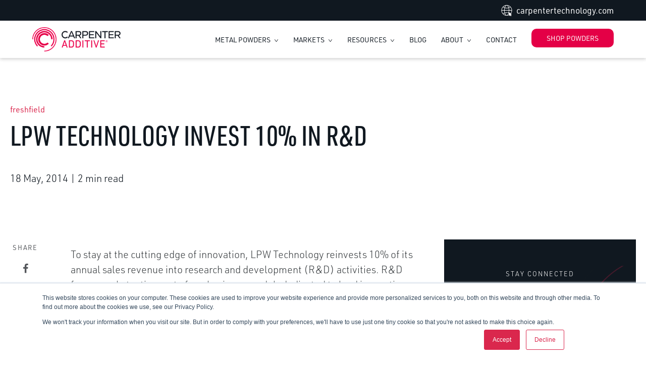

--- FILE ---
content_type: text/html; charset=UTF-8
request_url: https://www.carpenteradditive.com/news-events/lpw-technology-invest-10-rd
body_size: 8593
content:
<!doctype html><!--[if lt IE 7]> <html class="no-js lt-ie9 lt-ie8 lt-ie7" lang="en" > <![endif]--><!--[if IE 7]>    <html class="no-js lt-ie9 lt-ie8" lang="en" >        <![endif]--><!--[if IE 8]>    <html class="no-js lt-ie9" lang="en" >               <![endif]--><!--[if gt IE 8]><!--><html class="no-js" lang="en"><!--<![endif]--><head>
    <meta charset="utf-8">
    <meta http-equiv="X-UA-Compatible" content="IE=edge,chrome=1">
    <meta name="author" content="freshfield">
    <meta name="description" content="To stay at the cutting edge of innovation, LPW Technology reinvests 10% of its annual sales revenue into research and development (R&amp;D) activities. ">
    <meta name="generator" content="HubSpot">
    <title>LPW Technology invest 10% in R&amp;D | Carpenter Additive</title>
    <link rel="shortcut icon" href="https://www.carpenteradditive.com/hubfs/CarpenterTechnology_48x48_Favicon.png">
    <meta name="viewport" content="width=device-width, initial-scale=1">

    <script src="/hs/hsstatic/jquery-libs/static-1.4/jquery/jquery-1.11.2.js"></script>
<script src="/hs/hsstatic/jquery-libs/static-1.4/jquery-migrate/jquery-migrate-1.2.1.js"></script>
<script>hsjQuery = window['jQuery'];</script>
    <meta property="og:description" content="To stay at the cutting edge of innovation, LPW Technology reinvests 10% of its annual sales revenue into research and development (R&amp;D) activities. ">
    <meta property="og:title" content="LPW Technology invest 10% in R&amp;D | Carpenter Additive">
    <meta name="twitter:description" content="To stay at the cutting edge of innovation, LPW Technology reinvests 10% of its annual sales revenue into research and development (R&amp;D) activities. ">
    <meta name="twitter:title" content="LPW Technology invest 10% in R&amp;D | Carpenter Additive">

    

    
  <script src="https://cdnjs.cloudflare.com/ajax/libs/loadCSS/3.1.0/loadCSS.min.js"></script>
  <script> loadCSS('https://cdnjs.cloudflare.com/ajax/libs/font-awesome/4.7.0/css/font-awesome.min.css') </script>

    <style>
a.cta_button{-moz-box-sizing:content-box !important;-webkit-box-sizing:content-box !important;box-sizing:content-box !important;vertical-align:middle}.hs-breadcrumb-menu{list-style-type:none;margin:0px 0px 0px 0px;padding:0px 0px 0px 0px}.hs-breadcrumb-menu-item{float:left;padding:10px 0px 10px 10px}.hs-breadcrumb-menu-divider:before{content:'›';padding-left:10px}.hs-featured-image-link{border:0}.hs-featured-image{float:right;margin:0 0 20px 20px;max-width:50%}@media (max-width: 568px){.hs-featured-image{float:none;margin:0;width:100%;max-width:100%}}.hs-screen-reader-text{clip:rect(1px, 1px, 1px, 1px);height:1px;overflow:hidden;position:absolute !important;width:1px}
</style>

<link rel="stylesheet" href="https://www.carpenteradditive.com/hubfs/hub_generated/module_assets/1/201772384816/1765828751473/module_Blog_Post_Hero.min.css">
<link rel="stylesheet" href="https://www.carpenteradditive.com/hubfs/hub_generated/module_assets/1/201772385437/1764884600330/module_Social_Sharing.min.css">
<link rel="stylesheet" href="https://www.carpenteradditive.com/hubfs/hub_generated/module_assets/1/201771532071/1764969068519/module_Blog_Post_Bottom_Banner.min.css">
<link rel="stylesheet" href="https://www.carpenteradditive.com/hubfs/hub_generated/module_assets/1/201768531732/1764959586978/module_Blog_CTA.min.css">
<link rel="stylesheet" href="https://www.carpenteradditive.com/hubfs/hub_generated/module_assets/1/201768532285/1764959321501/module_Blog_Post_Related_Resources.min.css">
    <script type="application/ld+json">
{
  "mainEntityOfPage" : {
    "@type" : "WebPage",
    "@id" : "https://www.carpenteradditive.com/news-events/lpw-technology-invest-10-rd"
  },
  "author" : {
    "name" : "freshfield",
    "url" : "https://www.carpenteradditive.com/news-events/author/freshfield",
    "@type" : "Person"
  },
  "headline" : "LPW Technology invest 10% in R&D | Carpenter Additive",
  "datePublished" : "2014-05-18T04:00:00.000Z",
  "dateModified" : "2025-12-17T16:49:00.602Z",
  "publisher" : {
    "name" : "Carpenter Technology",
    "logo" : {
      "url" : "https://f.hubspotusercontent20.net/hubfs/7407324/logos/carpenter-technology-logo.svg",
      "@type" : "ImageObject"
    },
    "@type" : "Organization"
  },
  "@context" : "https://schema.org",
  "@type" : "BlogPosting"
}
</script>


    
<!--  Added by GoogleAnalytics4 integration -->
<script>
var _hsp = window._hsp = window._hsp || [];
window.dataLayer = window.dataLayer || [];
function gtag(){dataLayer.push(arguments);}

var useGoogleConsentModeV2 = true;
var waitForUpdateMillis = 1000;


if (!window._hsGoogleConsentRunOnce) {
  window._hsGoogleConsentRunOnce = true;

  gtag('consent', 'default', {
    'ad_storage': 'denied',
    'analytics_storage': 'denied',
    'ad_user_data': 'denied',
    'ad_personalization': 'denied',
    'wait_for_update': waitForUpdateMillis
  });

  if (useGoogleConsentModeV2) {
    _hsp.push(['useGoogleConsentModeV2'])
  } else {
    _hsp.push(['addPrivacyConsentListener', function(consent){
      var hasAnalyticsConsent = consent && (consent.allowed || (consent.categories && consent.categories.analytics));
      var hasAdsConsent = consent && (consent.allowed || (consent.categories && consent.categories.advertisement));

      gtag('consent', 'update', {
        'ad_storage': hasAdsConsent ? 'granted' : 'denied',
        'analytics_storage': hasAnalyticsConsent ? 'granted' : 'denied',
        'ad_user_data': hasAdsConsent ? 'granted' : 'denied',
        'ad_personalization': hasAdsConsent ? 'granted' : 'denied'
      });
    }]);
  }
}

gtag('js', new Date());
gtag('set', 'developer_id.dZTQ1Zm', true);
gtag('config', 'G-872BXQYBX8');
</script>
<script async src="https://www.googletagmanager.com/gtag/js?id=G-872BXQYBX8"></script>

<!-- /Added by GoogleAnalytics4 integration -->

<!--  Added by GoogleTagManager integration -->
<script>
var _hsp = window._hsp = window._hsp || [];
window.dataLayer = window.dataLayer || [];
function gtag(){dataLayer.push(arguments);}

var useGoogleConsentModeV2 = true;
var waitForUpdateMillis = 1000;



var hsLoadGtm = function loadGtm() {
    if(window._hsGtmLoadOnce) {
      return;
    }

    if (useGoogleConsentModeV2) {

      gtag('set','developer_id.dZTQ1Zm',true);

      gtag('consent', 'default', {
      'ad_storage': 'denied',
      'analytics_storage': 'denied',
      'ad_user_data': 'denied',
      'ad_personalization': 'denied',
      'wait_for_update': waitForUpdateMillis
      });

      _hsp.push(['useGoogleConsentModeV2'])
    }

    (function(w,d,s,l,i){w[l]=w[l]||[];w[l].push({'gtm.start':
    new Date().getTime(),event:'gtm.js'});var f=d.getElementsByTagName(s)[0],
    j=d.createElement(s),dl=l!='dataLayer'?'&l='+l:'';j.async=true;j.src=
    'https://www.googletagmanager.com/gtm.js?id='+i+dl;f.parentNode.insertBefore(j,f);
    })(window,document,'script','dataLayer','GTM-KQM35TN8');

    window._hsGtmLoadOnce = true;
};

_hsp.push(['addPrivacyConsentListener', function(consent){
  if(consent.allowed || (consent.categories && consent.categories.analytics)){
    hsLoadGtm();
  }
}]);

</script>

<!-- /Added by GoogleTagManager integration -->


<link rel="stylesheet" href="https://use.typekit.net/ncy6mcp.css">
<meta name="google-site-verification" content="9VfA2Qpq41pFw931M_VYoOz5R5YkjME6ozUYp2HbIrY">
<meta name="google-site-verification" content="nTUpA-xAGwCIHRtmLLSlhdL56PdSNqcYJiHGrgabn2M">

<script>
  (function () {
    var zi = document.createElement('script');
    zi.type = 'text/javascript';
    zi.async = true;
    zi.referrerPolicy = 'unsafe-url';
    zi.src = 'https://ws.zoominfo.com/pixel/61f175185a809b0012ce3bfc';
    var s = document.getElementsByTagName('script')[0];
    s.parentNode.insertBefore(zi, s);
  })();
</script>
<link rel="amphtml" href="https://www.carpenteradditive.com/news-events/lpw-technology-invest-10-rd?hs_amp=true">

<meta property="og:url" content="https://www.carpenteradditive.com/news-events/lpw-technology-invest-10-rd">
<meta name="twitter:card" content="summary">

<link rel="canonical" href="https://www.carpenteradditive.com/news-events/lpw-technology-invest-10-rd">

<meta property="og:type" content="article">
<link rel="alternate" type="application/rss+xml" href="https://www.carpenteradditive.com/news-events/rss.xml">
<meta name="twitter:domain" content="www.carpenteradditive.com">
<script src="//platform.linkedin.com/in.js" type="text/javascript">
    lang: en_US
</script>

<meta http-equiv="content-language" content="en">

<link rel="stylesheet" href="https://www.carpenteradditive.com/hubfs/hub_generated/template_assets/1/158801980789/1743068921678/template_URW-DIN.min.css">




    <meta name="viewport" content="width=device-width, initial-scale=1">

    <script src="/hs/hsstatic/jquery-libs/static-1.4/jquery/jquery-1.11.2.js"></script>
<script src="/hs/hsstatic/jquery-libs/static-1.4/jquery-migrate/jquery-migrate-1.2.1.js"></script>
<script>hsjQuery = window['jQuery'];</script>
    <meta property="og:description" content="To stay at the cutting edge of innovation, LPW Technology reinvests 10% of its annual sales revenue into research and development (R&amp;D) activities. ">
    <meta property="og:title" content="LPW Technology invest 10% in R&amp;D | Carpenter Additive">
    <meta name="twitter:description" content="To stay at the cutting edge of innovation, LPW Technology reinvests 10% of its annual sales revenue into research and development (R&amp;D) activities. ">
    <meta name="twitter:title" content="LPW Technology invest 10% in R&amp;D | Carpenter Additive">

    

    
  <script src="https://cdnjs.cloudflare.com/ajax/libs/loadCSS/3.1.0/loadCSS.min.js"></script>
  <script> loadCSS('https://cdnjs.cloudflare.com/ajax/libs/font-awesome/4.7.0/css/font-awesome.min.css') </script>

    <style>
a.cta_button{-moz-box-sizing:content-box !important;-webkit-box-sizing:content-box !important;box-sizing:content-box !important;vertical-align:middle}.hs-breadcrumb-menu{list-style-type:none;margin:0px 0px 0px 0px;padding:0px 0px 0px 0px}.hs-breadcrumb-menu-item{float:left;padding:10px 0px 10px 10px}.hs-breadcrumb-menu-divider:before{content:'›';padding-left:10px}.hs-featured-image-link{border:0}.hs-featured-image{float:right;margin:0 0 20px 20px;max-width:50%}@media (max-width: 568px){.hs-featured-image{float:none;margin:0;width:100%;max-width:100%}}.hs-screen-reader-text{clip:rect(1px, 1px, 1px, 1px);height:1px;overflow:hidden;position:absolute !important;width:1px}
</style>

<link rel="stylesheet" href="https://www.carpenteradditive.com/hubfs/hub_generated/module_assets/1/201772384816/1765828751473/module_Blog_Post_Hero.min.css">
<link rel="stylesheet" href="https://www.carpenteradditive.com/hubfs/hub_generated/module_assets/1/201772385437/1764884600330/module_Social_Sharing.min.css">
<link rel="stylesheet" href="https://www.carpenteradditive.com/hubfs/hub_generated/module_assets/1/201771532071/1764969068519/module_Blog_Post_Bottom_Banner.min.css">
<link rel="stylesheet" href="https://www.carpenteradditive.com/hubfs/hub_generated/module_assets/1/201768531732/1764959586978/module_Blog_CTA.min.css">
<link rel="stylesheet" href="https://www.carpenteradditive.com/hubfs/hub_generated/module_assets/1/201768532285/1764959321501/module_Blog_Post_Related_Resources.min.css">
    <script type="application/ld+json">
{
  "mainEntityOfPage" : {
    "@type" : "WebPage",
    "@id" : "https://www.carpenteradditive.com/news-events/lpw-technology-invest-10-rd"
  },
  "author" : {
    "name" : "freshfield",
    "url" : "https://www.carpenteradditive.com/news-events/author/freshfield",
    "@type" : "Person"
  },
  "headline" : "LPW Technology invest 10% in R&D | Carpenter Additive",
  "datePublished" : "2014-05-18T04:00:00.000Z",
  "dateModified" : "2025-12-17T16:49:00.602Z",
  "publisher" : {
    "name" : "Carpenter Technology",
    "logo" : {
      "url" : "https://f.hubspotusercontent20.net/hubfs/7407324/logos/carpenter-technology-logo.svg",
      "@type" : "ImageObject"
    },
    "@type" : "Organization"
  },
  "@context" : "https://schema.org",
  "@type" : "BlogPosting"
}
</script>


    
<!--  Added by GoogleAnalytics4 integration -->
<script>
var _hsp = window._hsp = window._hsp || [];
window.dataLayer = window.dataLayer || [];
function gtag(){dataLayer.push(arguments);}

var useGoogleConsentModeV2 = true;
var waitForUpdateMillis = 1000;


if (!window._hsGoogleConsentRunOnce) {
  window._hsGoogleConsentRunOnce = true;

  gtag('consent', 'default', {
    'ad_storage': 'denied',
    'analytics_storage': 'denied',
    'ad_user_data': 'denied',
    'ad_personalization': 'denied',
    'wait_for_update': waitForUpdateMillis
  });

  if (useGoogleConsentModeV2) {
    _hsp.push(['useGoogleConsentModeV2'])
  } else {
    _hsp.push(['addPrivacyConsentListener', function(consent){
      var hasAnalyticsConsent = consent && (consent.allowed || (consent.categories && consent.categories.analytics));
      var hasAdsConsent = consent && (consent.allowed || (consent.categories && consent.categories.advertisement));

      gtag('consent', 'update', {
        'ad_storage': hasAdsConsent ? 'granted' : 'denied',
        'analytics_storage': hasAnalyticsConsent ? 'granted' : 'denied',
        'ad_user_data': hasAdsConsent ? 'granted' : 'denied',
        'ad_personalization': hasAdsConsent ? 'granted' : 'denied'
      });
    }]);
  }
}

gtag('js', new Date());
gtag('set', 'developer_id.dZTQ1Zm', true);
gtag('config', 'G-872BXQYBX8');
</script>
<script async src="https://www.googletagmanager.com/gtag/js?id=G-872BXQYBX8"></script>

<!-- /Added by GoogleAnalytics4 integration -->

<!--  Added by GoogleTagManager integration -->
<script>
var _hsp = window._hsp = window._hsp || [];
window.dataLayer = window.dataLayer || [];
function gtag(){dataLayer.push(arguments);}

var useGoogleConsentModeV2 = true;
var waitForUpdateMillis = 1000;



var hsLoadGtm = function loadGtm() {
    if(window._hsGtmLoadOnce) {
      return;
    }

    if (useGoogleConsentModeV2) {

      gtag('set','developer_id.dZTQ1Zm',true);

      gtag('consent', 'default', {
      'ad_storage': 'denied',
      'analytics_storage': 'denied',
      'ad_user_data': 'denied',
      'ad_personalization': 'denied',
      'wait_for_update': waitForUpdateMillis
      });

      _hsp.push(['useGoogleConsentModeV2'])
    }

    (function(w,d,s,l,i){w[l]=w[l]||[];w[l].push({'gtm.start':
    new Date().getTime(),event:'gtm.js'});var f=d.getElementsByTagName(s)[0],
    j=d.createElement(s),dl=l!='dataLayer'?'&l='+l:'';j.async=true;j.src=
    'https://www.googletagmanager.com/gtm.js?id='+i+dl;f.parentNode.insertBefore(j,f);
    })(window,document,'script','dataLayer','GTM-KQM35TN8');

    window._hsGtmLoadOnce = true;
};

_hsp.push(['addPrivacyConsentListener', function(consent){
  if(consent.allowed || (consent.categories && consent.categories.analytics)){
    hsLoadGtm();
  }
}]);

</script>

<!-- /Added by GoogleTagManager integration -->


<link rel="stylesheet" href="https://use.typekit.net/ncy6mcp.css">
<meta name="google-site-verification" content="9VfA2Qpq41pFw931M_VYoOz5R5YkjME6ozUYp2HbIrY">
<meta name="google-site-verification" content="nTUpA-xAGwCIHRtmLLSlhdL56PdSNqcYJiHGrgabn2M">

<script>
  (function () {
    var zi = document.createElement('script');
    zi.type = 'text/javascript';
    zi.async = true;
    zi.referrerPolicy = 'unsafe-url';
    zi.src = 'https://ws.zoominfo.com/pixel/61f175185a809b0012ce3bfc';
    var s = document.getElementsByTagName('script')[0];
    s.parentNode.insertBefore(zi, s);
  })();
</script>
<link rel="amphtml" href="https://www.carpenteradditive.com/news-events/lpw-technology-invest-10-rd?hs_amp=true">

<meta property="og:url" content="https://www.carpenteradditive.com/news-events/lpw-technology-invest-10-rd">
<meta name="twitter:card" content="summary">

<link rel="canonical" href="https://www.carpenteradditive.com/news-events/lpw-technology-invest-10-rd">

<meta property="og:type" content="article">
<link rel="alternate" type="application/rss+xml" href="https://www.carpenteradditive.com/news-events/rss.xml">
<meta name="twitter:domain" content="www.carpenteradditive.com">
<script src="//platform.linkedin.com/in.js" type="text/javascript">
    lang: en_US
</script>

<meta http-equiv="content-language" content="en">





    <link rel="stylesheet" href="//7052064.fs1.hubspotusercontent-na1.net/hubfs/7052064/hub_generated/template_assets/DEFAULT_ASSET/1767118704405/template_layout.min.css">
    <link rel="stylesheet" href="https://www.carpenteradditive.com/hubfs/hub_generated/template_assets/1/60389921310/1766508906119/template_CA_Style_2021.css">
    <link rel="stylesheet" href="https://www.carpenteradditive.com/hubfs/hub_generated/template_assets/1/201784948496/1765320279142/template_blog-post.min.css">
    <script> loadCSS('https://cdnjs.cloudflare.com/ajax/libs/font-awesome/4.7.0/css/font-awesome.min.css') </script>
    <link rel="stylesheet" href="https://cdnjs.cloudflare.com/ajax/libs/font-awesome/4.7.0/css/font-awesome.min.css" media="all">
    
</head>

<body class="   hs-content-id-202802175769 hs-blog-post hs-blog-id-201683128702 " style="">
<!--  Added by GoogleTagManager integration -->
<noscript><iframe src="https://www.googletagmanager.com/ns.html?id=GTM-KQM35TN8" height="0" width="0" style="display:none;visibility:hidden"></iframe></noscript>

<!-- /Added by GoogleTagManager integration -->
<div class="header-container-wrapper">
      <div class="header-container container-fluid">
        <div class="row-fluid-wrapper row-depth-1 row-number-1 ">
          <div class="row-fluid ">
            <div class="span12 widget-span widget-type-custom_widget " style="" data-widget-type="custom_widget" data-x="0" data-w="12">
             <div id="hs_cos_wrapper_module_176374808614147" class="hs_cos_wrapper hs_cos_wrapper_widget hs_cos_wrapper_type_module" style="" data-hs-cos-general-type="widget" data-hs-cos-type="module">
<header class="header din-font">
    <div class="topstrip">
        <div class="wrapper wrapper1430">
            <div class="inner">
                <div class="simple-link"><span id="hs_cos_wrapper_module_176374808614147_" class="hs_cos_wrapper hs_cos_wrapper_widget hs_cos_wrapper_type_simple_menu" style="" data-hs-cos-general-type="widget" data-hs-cos-type="simple_menu"><div id="hs_menu_wrapper_module_176374808614147_" class="hs-menu-wrapper active-branch flyouts hs-menu-flow-horizontal" role="navigation" data-sitemap-name="" data-menu-id="" aria-label="Navigation Menu">
 <ul role="menu">
  <li class="hs-menu-item hs-menu-depth-1" role="none"><a href="https://www.carpentertechnology.com" role="menuitem" target="_blank" rel="noopener">carpentertechnology.com</a></li>
 </ul>
</div></span></div>
            </div>
        </div>
    </div>
    <div class="header-main">
        <div class="wrapper wrapper1430">
            <div class="inner">
                <div class="logo">
                    
                    
                    
                    
                    
                    <a href="https://www.carpenteradditive.com"><img width="254" height="70" class="lazy" src="https://f.hubspotusercontent10.net/hub/6205315/hubfs/carpenter_additive/image/Logo.png?width=254&amp;height=70&amp;name=Logo.png" alt="Carpenter Additive" srcset="https://f.hubspotusercontent10.net/hub/6205315/hubfs/carpenter_additive/image/Logo.png?width=127&amp;height=35&amp;name=Logo.png 127w, https://f.hubspotusercontent10.net/hub/6205315/hubfs/carpenter_additive/image/Logo.png?width=254&amp;height=70&amp;name=Logo.png 254w, https://f.hubspotusercontent10.net/hub/6205315/hubfs/carpenter_additive/image/Logo.png?width=381&amp;height=105&amp;name=Logo.png 381w, https://f.hubspotusercontent10.net/hub/6205315/hubfs/carpenter_additive/image/Logo.png?width=508&amp;height=140&amp;name=Logo.png 508w, https://f.hubspotusercontent10.net/hub/6205315/hubfs/carpenter_additive/image/Logo.png?width=635&amp;height=175&amp;name=Logo.png 635w, https://f.hubspotusercontent10.net/hub/6205315/hubfs/carpenter_additive/image/Logo.png?width=762&amp;height=210&amp;name=Logo.png 762w" sizes="(max-width: 254px) 100vw, 254px">
                    </a>
                </div>
                <div class="main-menu">
                    <div class="hs-menu-wrapper">
                        <button class="nav-toggle" type="button"><span class="icon-bar"></span><span class="icon-bar"></span><span class="icon-bar"></span></button>
                        <ul class="mobile-menu">
                            
                            <li class="hs-menu-item hs-menu-depth-1 hs-item-has-children">
                                
                                
                                
                                
                                
                                <a href="https://shop.carpenteradditive.com/">METAL POWDERS
                                </a>
                                
                                
                                
                                
                                <span id="hs_cos_wrapper_module_176374808614147_" class="hs_cos_wrapper hs_cos_wrapper_widget hs_cos_wrapper_type_simple_menu" style="" data-hs-cos-general-type="widget" data-hs-cos-type="simple_menu"><div id="hs_menu_wrapper_module_176374808614147_" class="hs-menu-wrapper active-branch flyouts hs-menu-flow-horizontal" role="navigation" data-sitemap-name="" data-menu-id="" aria-label="Navigation Menu">
 <ul role="menu">
  <li class="hs-menu-item hs-menu-depth-1" role="none"><a href="https://www.carpenteradditive.com/metal-powders/titanium-alloys" role="menuitem" target="_self">Titanium</a></li>
  <li class="hs-menu-item hs-menu-depth-1" role="none"><a href="https://www.carpenteradditive.com/metal-powders/copper-alloys" role="menuitem" target="_self">Copper</a></li>
  <li class="hs-menu-item hs-menu-depth-1" role="none"><a href="https://www.carpenteradditive.com/metal-powders/stainless-steel-iron-base" role="menuitem" target="_self">Stainless Steel</a></li>
  <li class="hs-menu-item hs-menu-depth-1" role="none"><a href="https://www.carpenteradditive.com/metal-powders/cobalt-base" role="menuitem" target="_self">Cobalt-Base</a></li>
  <li class="hs-menu-item hs-menu-depth-1" role="none"><a href="https://www.carpenteradditive.com/metal-powders/tool-die-steel-iron-base" role="menuitem" target="_self">Tool &amp; Die Steel</a></li>
  <li class="hs-menu-item hs-menu-depth-1" role="none"><a href="https://www.carpenteradditive.com/metal-powders/high-temperature-nickel-base" role="menuitem" target="_self">High-Temperature</a></li>
  <li class="hs-menu-item hs-menu-depth-1" role="none"><a href="https://www.carpenteradditive.com/metal-powders/aluminum-alloys" role="menuitem" target="_self">Aluminum</a></li>
  <li class="hs-menu-item hs-menu-depth-1" role="none"><a href="https://www.carpenteradditive.com/metal-powders/custom" role="menuitem" target="_self">Custom Powders</a></li>
 </ul>
</div></span>
                                
                                
                            </li>
                            
                            <li class="hs-menu-item hs-menu-depth-1 hs-item-has-children">
                                
                                
                                
                                
                                
                                <a href="https://www.carpenteradditive.com/markets">MARKETS
                                </a>
                                
                                
                                
                                
                                <span id="hs_cos_wrapper_module_176374808614147_" class="hs_cos_wrapper hs_cos_wrapper_widget hs_cos_wrapper_type_simple_menu" style="" data-hs-cos-general-type="widget" data-hs-cos-type="simple_menu"><div id="hs_menu_wrapper_module_176374808614147_" class="hs-menu-wrapper active-branch flyouts hs-menu-flow-horizontal" role="navigation" data-sitemap-name="" data-menu-id="" aria-label="Navigation Menu">
 <ul role="menu">
  <li class="hs-menu-item hs-menu-depth-1" role="none"><a href="https://www.carpenteradditive.com/medical-additive-manufacturing" role="menuitem" target="_self">Medical</a></li>
  <li class="hs-menu-item hs-menu-depth-1" role="none"><a href="https://www.carpenteradditive.com/aerospace-defense-additive-manufacturing" role="menuitem" target="_self">Aerospace &amp; Defense</a></li>
  <li class="hs-menu-item hs-menu-depth-1" role="none"><a href="https://www.carpenteradditive.com/industrial-additive-manufacturing" role="menuitem" target="_self">Industrial</a></li>
  <li class="hs-menu-item hs-menu-depth-1" role="none"><a href="https://www.carpenteradditive.com/energy-additive-manufacturing" role="menuitem" target="_self">Energy</a></li>
  <li class="hs-menu-item hs-menu-depth-1" role="none"><a href="https://www.carpenteradditive.com/transportation-additive-manufacturing" role="menuitem" target="_self">Transportation</a></li>
 </ul>
</div></span>
                                
                                
                            </li>
                            
                            <li class="hs-menu-item hs-menu-depth-1 hs-item-has-children">
                                
                                
                                
                                
                                
                                <a href="https://www.carpenteradditive.com/resources">RESOURCES
                                </a>
                                
                                
                                
                                
                                <span id="hs_cos_wrapper_module_176374808614147_" class="hs_cos_wrapper hs_cos_wrapper_widget hs_cos_wrapper_type_simple_menu" style="" data-hs-cos-general-type="widget" data-hs-cos-type="simple_menu"><div id="hs_menu_wrapper_module_176374808614147_" class="hs-menu-wrapper active-branch flyouts hs-menu-flow-horizontal" role="navigation" data-sitemap-name="" data-menu-id="" aria-label="Navigation Menu">
 <ul role="menu">
  <li class="hs-menu-item hs-menu-depth-1" role="none"><a href="https://www.carpenteradditive.com/resources#nav0" role="menuitem" target="_self">White Papers</a></li>
  <li class="hs-menu-item hs-menu-depth-1" role="none"><a href="https://www.carpenteradditive.com/resources#nav1" role="menuitem" target="_self">Webinars</a></li>
  <li class="hs-menu-item hs-menu-depth-1" role="none"><a href="https://www.carpenteradditive.com/resources#nav2" role="menuitem" target="_self">Case Studies</a></li>
  <li class="hs-menu-item hs-menu-depth-1" role="none"><a href="https://www.carpenteradditive.com/resources#nav3" role="menuitem" target="_self">Brochures</a></li>
  <li class="hs-menu-item hs-menu-depth-1" role="none"><a href="https://www.carpenteradditive.com/resources#nav4" role="menuitem" target="_self">Datasheets</a></li>
  <li class="hs-menu-item hs-menu-depth-1" role="none"><a href="https://www.carpenteradditive.com/resources#nav5" role="menuitem" target="_self">AM Academy</a></li>
  <li class="hs-menu-item hs-menu-depth-1" role="none"><a href="https://www.carpenteradditive.com/resources#nav6" role="menuitem" target="_self">Podcasts</a></li>
 </ul>
</div></span>
                                
                                
                            </li>
                            
                            <li class="hs-menu-item hs-menu-depth-1 ">
                                
                                
                                
                                
                                
                                <a href="https://www.carpenteradditive.com/news-events">BLOG
                                </a>
                                
                                
                                
                                
                                
                            </li>
                            
                            <li class="hs-menu-item hs-menu-depth-1 hs-item-has-children">
                                
                                
                                
                                
                                
                                <a href="https://www.carpenteradditive.com/about-us">ABOUT
                                </a>
                                
                                
                                
                                
                                <span id="hs_cos_wrapper_module_176374808614147_" class="hs_cos_wrapper hs_cos_wrapper_widget hs_cos_wrapper_type_simple_menu" style="" data-hs-cos-general-type="widget" data-hs-cos-type="simple_menu"><div id="hs_menu_wrapper_module_176374808614147_" class="hs-menu-wrapper active-branch flyouts hs-menu-flow-horizontal" role="navigation" data-sitemap-name="" data-menu-id="" aria-label="Navigation Menu">
 <ul role="menu">
  <li class="hs-menu-item hs-menu-depth-1" role="none"><a href="https://www.carpenteradditive.com/quality" role="menuitem" target="_self">Quality</a></li>
 </ul>
</div></span>
                                
                                
                            </li>
                            
                            <li class="hs-menu-item hs-menu-depth-1 ">
                                
                                
                                
                                
                                
                                <a href="https://www.carpenteradditive.com/contact-us">CONTACT
                                </a>
                                
                                
                                
                                
                                
                            </li>
                            
                            <li class="hs-menu-item hs-menu-depth-1 ">
                                
                                
                                
                                
                                
                                <a href="https://shop.carpenteradditive.com/">SHOP POWDERS
                                </a>
                                
                                
                                
                                
                                
                            </li>
                            
                        </ul>
                    </div>
                </div>
            </div>
        </div>
    </div>
</header></div>
           </div><!--end widget-span -->
          </div><!--end row-->
        </div><!--end row-wrapper -->
      </div><!--end header -->
    </div><!--end header wrapper --><div class="body-container-wrapper">
    <div class="body-container container-fluid"><article class="blog-post">
  <div id="hs_cos_wrapper_post_hero" class="hs_cos_wrapper hs_cos_wrapper_widget hs_cos_wrapper_type_module" style="" data-hs-cos-general-type="widget" data-hs-cos-type="module"><header class="blog-post-hero">
 <div class="blog-post-hero__content">
	
	
	 <a href="https://www.carpenteradditive.com/news-events/author/freshfield" class="blog-post-author">
		freshfield
	 </a>
	

	<h1><span id="hs_cos_wrapper_name" class="hs_cos_wrapper hs_cos_wrapper_meta_field hs_cos_wrapper_type_text" style="" data-hs-cos-general-type="meta_field" data-hs-cos-type="text">LPW Technology invest 10% in R&amp;D</span></h1>

	<p class="blog-post-date">
	 <time>
		18 May, 2014
	 </time>
	 | 2<span> min read</span>
	</p>
	
	
 </div>
</header></div>

  <div class="blog-post__inner">
    <div id="hs_cos_wrapper_sharing" class="hs_cos_wrapper hs_cos_wrapper_widget hs_cos_wrapper_type_module" style="" data-hs-cos-general-type="widget" data-hs-cos-type="module"><div class="social-sharing">
   
    <span class="social-media__label">Share</span>
  
  
  
  <a href="https://www.facebook.com/sharer/sharer.php?u=https%3A%2F%2Fwww.carpenteradditive.com%2Fnews-events%2Flpw-technology-invest-10-rd" class="social-media__service social-media__service--facebook" aria-label="Share on Facebook" target="_blank">
	 <i class="fa fa-facebook"></i>
  </a>
   <a href="https://twitter.com/intent/tweet/?text=LPW+Technology+invest+10%25+in+R%26D+%7C+Carpenter+Additive&amp;url=https%3A%2F%2Fwww.carpenteradditive.com%2Fnews-events%2Flpw-technology-invest-10-rd" class="social-media__service social-media__service--twitter" aria-label="Share on Twitter" target="_blank">
	  <i class="fa fa-twitter"></i>
  </a>
  <a href="https://www.linkedin.com/sharing/share-offsite/?url=https%3A%2F%2Fwww.carpenteradditive.com%2Fnews-events%2Flpw-technology-invest-10-rd" class="social-media__service social-media__service--linkedin" aria-label="Share on LinkedIn" target="_blank">
	 <i class="fa fa-linkedin"></i>
  </a>
  <a href="mailto:?subject=LPW%20Technology%20invest%2010%25%20in%20R%26D%20%7C%20Carpenter%20Additive&amp;body=https%3A%2F%2Fwww.carpenteradditive.com%2Fnews-events%2Flpw-technology-invest-10-rd" class="social-media__service social-media__service--email" aria-label="Share on LinkedIn" target="_blank">
	 <i class="fa fa-envelope"></i>
  </a>
</div></div>

    <div class="blog-post__body">
      <span id="hs_cos_wrapper_post_body" class="hs_cos_wrapper hs_cos_wrapper_meta_field hs_cos_wrapper_type_rich_text" style="" data-hs-cos-general-type="meta_field" data-hs-cos-type="rich_text"><p>To stay at the cutting edge of innovation, LPW Technology reinvests 10% of its annual sales revenue into research and development (R&amp;D) activities. R&amp;D forms a substantive part of our business model, dedicated to lead innovation and advancement in additive layer manufacturing technology that is set to play a significant role in the industry of tomorrow.</p> 
<p> 
 <!--more--></p> 
<p>Research has always been an important part of LPW’s commitment to take academic prototyping into stable component production, making use of, and extending the body of knowledge that exists and continually informing best practice. LPW’s partnership with the University of Liverpool is the latest example of LPW’s commitment to supporting the growth of next generation industry through innovation and collaboration with a variety of organisations and universities.</p> 
<p>In partnership with The Centre for Global Eco-Innovation, LPW has embarked on a pioneering programme of collaborative research and development with the University Of Liverpool School Of Engineering. The centre’s graduate programme, designed to give outstanding graduates opportunities within research-intensive growth sectors, allows LPW to undertake a focused R&amp;D project centring on ‘improving selective laser melting methods for reduced materials use’.</p> 
<p>LPW offers the combination of scientific expertise with the hands-on technical support providing a necessary combination to turn innovative concepts into reality. This early adoption of emerging ideas in metal additive manufacturing technology ensures the relevance of our R&amp;D investment, and through our academic partnerships encourages knowledge exchange between academia and business providing an essential platform for cutting-edge research.</p> 
<p>Dr Chris Sutcliffe, at the University of Liverpool Manufacturing Science and Engineering Research Centre, identified the importance of a collaboration which brings together academia with high tech business scientific and technical capability, benefiting both the academic community and aerospace and t<span>ransportation</span>&nbsp;industry;</p> 
<blockquote> 
 <p>The calibre of the project with LPW represents a tremendous opportunity that will enable access to both the cutting edge technology and industry expertise with which LPW is associated. In particular the partnership will provide a platform to develop new materials and efficient processes specifically in the field of Selective Laser Melting. If we succeed our enabling materials science technologies will have significant environmental impact, as we believe we can reduce the weight of some structural components by 50%, whilst at the same time reducing their carbon footprint.</p> 
</blockquote> 
<p>It is intended that LPW’s research and development agenda will exist to meet the needs of all stakeholders enhancing crucial functions of the business and provide customers with the most efficient and advanced products and service through the application of existing and emerging technologies.</p></span>

      			
      
      <div class="blog-post__tags">
        
        <a href="https://www.carpenteradditive.com/news-events/tag/news">News</a>
        
      </div>
      

      <div id="hs_cos_wrapper_bottom_banner" class="hs_cos_wrapper hs_cos_wrapper_widget hs_cos_wrapper_type_module" style="" data-hs-cos-general-type="widget" data-hs-cos-type="module">
<div class="blog__bottom-banner">
 <div class="blog__bottom-banner-inner">
	<h3>
	 Ready to speak to one of our experts?
	</h3>
	<a class="button" href="https://www.carpenteradditive.com/contact-us" target="_blank">Contact Us</a>
 </div>
</div>
</div>
    </div>

    <div class="blog-post__sidebar">
      <div id="hs_cos_wrapper_cta" class="hs_cos_wrapper hs_cos_wrapper_widget hs_cos_wrapper_type_module" style="" data-hs-cos-general-type="widget" data-hs-cos-type="module"><div class="blog-cta" style="background-image: url('https://www.carpenterelectrification.com/hubfs/Resources/side-cta-bkgrd.png')">
 <div class="blog-cta__inner">
	<div class="blog-cta__heading">
	 <h6 style="text-align: center; color: #fff;">STAY CONNECTED</h6>
<h3 style="text-align: center; color: #fff;">GET THE LATEST NEWS AND FULL STACK UPDATES.</h3>
	</div>
	<div class="blog-cta__form">
	 
	    <span id="hs_cos_wrapper_cta_" class="hs_cos_wrapper hs_cos_wrapper_widget hs_cos_wrapper_type_form" style="" data-hs-cos-general-type="widget" data-hs-cos-type="form"><h3 id="hs_cos_wrapper_cta_title" class="hs_cos_wrapper form-title" data-hs-cos-general-type="widget_field" data-hs-cos-type="text"></h3>

<div id="hs_form_target_cta"></div>









</span>
	 
	</div>
 </div>
</div></div>
      <div id="hs_cos_wrapper_related_resources" class="hs_cos_wrapper hs_cos_wrapper_widget hs_cos_wrapper_type_module" style="" data-hs-cos-general-type="widget" data-hs-cos-type="module">
<div class="related-resources">
  <div class="related-resources__heading">
    RELATED RESOURCES
  </div>
  <div class="related-resources__wrapper">
    
    
    
    <ul>
      
      <li class="related-resources__item">
        <a href="https://www.carpenteradditive.com/news-events/tag/news">News</a>
      </li>
      
      <li class="related-resources__item">
        <a href="https://www.carpenteradditive.com/news-events/tag/events">Events</a>
      </li>
      
      <li class="related-resources__item">
        <a href="https://www.carpenteradditive.com/news-events/tag/additive-manufacturing">additive manufacturing</a>
      </li>
      
      <li class="related-resources__item">
        <a href="https://www.carpenteradditive.com/news-events/tag/metal-additive-manufacturing">metal additive manufacturing</a>
      </li>
      
    </ul>
    
  </div>
</div>
</div>
    </div>
  </div>

</article>
</div><!--end body -->
  </div><!--end body wrapper -->

  <div class="footer-container-wrapper">
    <div class="footer-container container-fluid">
      <div class="row-fluid-wrapper row-depth-1 row-number-1 ">
        <div class="row-fluid ">
          <div class="span12 widget-span widget-type-custom_widget " style="" data-widget-type="custom_widget" data-x="0" data-w="12">
            <div id="hs_cos_wrapper_module_176374835402848" class="hs_cos_wrapper hs_cos_wrapper_widget hs_cos_wrapper_type_module" style="" data-hs-cos-general-type="widget" data-hs-cos-type="module"><footer class="footer-wrapper white-text din-font">
    <div class="wrapper wrapper1430">
        <div class="section-wrap">
            <div class="left-links">
                <div class="main-links">
                    <h6>SITEMAP</h6>
                    <div class="menu-wrap">
                        <div><span id="hs_cos_wrapper_module_176374835402848_" class="hs_cos_wrapper hs_cos_wrapper_widget hs_cos_wrapper_type_simple_menu" style="" data-hs-cos-general-type="widget" data-hs-cos-type="simple_menu"><div id="hs_menu_wrapper_module_176374835402848_" class="hs-menu-wrapper active-branch flyouts hs-menu-flow-horizontal" role="navigation" data-sitemap-name="" data-menu-id="" aria-label="Navigation Menu">
 <ul role="menu">
  <li class="hs-menu-item hs-menu-depth-1" role="none"><a href="https://www.carpenteradditive.com/markets" role="menuitem" target="_self">Markets</a></li>
  <li class="hs-menu-item hs-menu-depth-1" role="none"><a href="https://www.carpenteradditive.com/resources" role="menuitem" target="_self">Resources</a></li>
  <li class="hs-menu-item hs-menu-depth-1" role="none"><a href="https://www.carpenteradditive.com/about-us" role="menuitem" target="_self">About</a></li>
 </ul>
</div></span></div>
                        <div><span id="hs_cos_wrapper_module_176374835402848_" class="hs_cos_wrapper hs_cos_wrapper_widget hs_cos_wrapper_type_simple_menu" style="" data-hs-cos-general-type="widget" data-hs-cos-type="simple_menu"><div id="hs_menu_wrapper_module_176374835402848_" class="hs-menu-wrapper active-branch flyouts hs-menu-flow-horizontal" role="navigation" data-sitemap-name="" data-menu-id="" aria-label="Navigation Menu">
 <ul role="menu">
  <li class="hs-menu-item hs-menu-depth-1" role="none"><a href="https://www.carpenteradditive.com/metal-powders" role="menuitem" target="_self">PowderRange®</a></li>
  <li class="hs-menu-item hs-menu-depth-1" role="none"><a href="https://www.carpenteradditive.com/powderlife" role="menuitem" target="_self">PowderLife</a></li>
 </ul>
</div></span></div>
                    </div>
                </div>
                <div class="three-links"><span id="hs_cos_wrapper_module_176374835402848_" class="hs_cos_wrapper hs_cos_wrapper_widget hs_cos_wrapper_type_simple_menu" style="" data-hs-cos-general-type="widget" data-hs-cos-type="simple_menu"><div id="hs_menu_wrapper_module_176374835402848_" class="hs-menu-wrapper active-branch flyouts hs-menu-flow-horizontal" role="navigation" data-sitemap-name="" data-menu-id="" aria-label="Navigation Menu">
 <ul role="menu">
  <li class="hs-menu-item hs-menu-depth-1" role="none"><a href="https://www.carpenteradditive.com/contact-us" role="menuitem" target="_self">CONTACT US</a></li>
  <li class="hs-menu-item hs-menu-depth-1" role="none"><a href="https://www.carpenteradditive.com/powderrange-metal-powders" role="menuitem" target="_self">GET THE RIGHT POWDER</a></li>
  <li class="hs-menu-item hs-menu-depth-1" role="none"><a href="https://www.carpenteradditive.com/contact-us" role="menuitem" target="_self">START A PROJECT</a></li>
 </ul>
</div></span></div>
                <div class="copy-text">
                    <div>Carpenter Additive is a business unit of Carpenter Technology Corporation</div>
                    <div>Copyright © 2026 CRS Holdings, LLC. All Rights Reserved. <a href="//7407324-hs-sites-com.sandbox.hs-sites.com/terms-of-use" rel="noopener">Terms of Use</a> <a href="//7407324-hs-sites-com.sandbox.hs-sites.com/legal/privacy-policy" rel="noopener">Privacy Policy</a></div>
                </div>
            </div>
            <div class="right-form">
                <h6>STAY CONNECTED</h6>
                <div class="form-div">
                    <span id="hs_cos_wrapper_module_176374835402848_" class="hs_cos_wrapper hs_cos_wrapper_widget hs_cos_wrapper_type_form" style="" data-hs-cos-general-type="widget" data-hs-cos-type="form"><h3 id="hs_cos_wrapper_form_283193027_title" class="hs_cos_wrapper form-title" data-hs-cos-general-type="widget_field" data-hs-cos-type="text">Get the latest news and powder updates.</h3>

<div id="hs_form_target_form_283193027"></div>









</span>
                </div>
                <div class="social">
                    <h6>FOLLOW US</h6>
                    <a href="https://twitter.com/CarpenterTechAM" target="_blank"><i aria-hidden="true" class="fa fa-twitter" rel="noopener"></i></a>
                    <a href="https://www.facebook.com/CarpenterAdditive/" target="_blank"><i aria-hidden="true" class="fa fa-facebook" rel="noopener"></i></a>
                    <a href="https://www.youtube.com/channel/UCNJHLE3L88KcykbPo9m7zEw" target="_blank"><i aria-hidden="true" class="fa fa-youtube" rel="noopener"></i></a>
                    <a href="https://www.linkedin.com/company/carpenteradditive" target="_blank"><i aria-hidden="true" class="fa fa-linkedin" rel="noopener"></i></a>
                </div>
                <div class="leader-text">Leaders in Additive Manufacturing</div>
            </div>
        </div>
    </div>
</footer></div>
          </div><!--end widget-span -->
        </div><!--end row-->
      </div><!--end row-wrapper -->
    </div><!--end footer -->
  </div><!--end footer wrapper -->

  
<!-- HubSpot performance collection script -->
<script defer src="/hs/hsstatic/content-cwv-embed/static-1.1293/embed.js"></script>
<script>
var hsVars = hsVars || {}; hsVars['language'] = 'en';
</script>

<script src="/hs/hsstatic/cos-i18n/static-1.53/bundles/project.js"></script>
<script src="https://www.carpenteradditive.com/hubfs/hub_generated/module_assets/1/60389939884/1743138054150/module_Footer.min.js"></script>

    <!--[if lte IE 8]>
    <script charset="utf-8" src="https://js.hsforms.net/forms/v2-legacy.js"></script>
    <![endif]-->

<script data-hs-allowed="true" src="/_hcms/forms/v2.js"></script>

    <script data-hs-allowed="true">
        var options = {
            portalId: '7407324',
            formId: '8bbe202e-fc8e-4561-9eb5-9c8208971e65',
            formInstanceId: '1571',
            
            pageId: '202802175769',
            
            region: 'na1',
            
            
            
            
            pageName: "LPW Technology invest 10% in R&D | Carpenter Additive",
            
            
            
            inlineMessage: "Thanks for submitting the form.",
            
            
            rawInlineMessage: "Thanks for submitting the form.",
            
            
            hsFormKey: "d4e7c075bd3e18b90cf619f4ee7893dc",
            
            
            css: '',
            target: '#hs_form_target_form_283193027',
            
            
            
            
            
            
            
            contentType: "blog-post",
            
            
            
            formsBaseUrl: '/_hcms/forms/',
            
            
            
            formData: {
                cssClass: 'hs-form stacked hs-custom-form'
            }
        };

        options.getExtraMetaDataBeforeSubmit = function() {
            var metadata = {};
            

            if (hbspt.targetedContentMetadata) {
                var count = hbspt.targetedContentMetadata.length;
                var targetedContentData = [];
                for (var i = 0; i < count; i++) {
                    var tc = hbspt.targetedContentMetadata[i];
                     if ( tc.length !== 3) {
                        continue;
                     }
                     targetedContentData.push({
                        definitionId: tc[0],
                        criterionId: tc[1],
                        smartTypeId: tc[2]
                     });
                }
                metadata["targetedContentMetadata"] = JSON.stringify(targetedContentData);
            }

            return metadata;
        };

        hbspt.forms.create(options);
    </script>

<script src="https://www.carpenteradditive.com/hubfs/hub_generated/module_assets/1/60389921309/1763750197811/module_Header.min.js"></script>
<script src="https://www.carpenteradditive.com/hubfs/hub_generated/module_assets/1/201772385437/1764884600330/module_Social_Sharing.min.js"></script>

    <script data-hs-allowed="true">
        var options = {
            portalId: '7407324',
            formId: 'f1f4a9bb-948c-4084-bea5-3508c1b4b49a',
            formInstanceId: '9868',
            
            pageId: '202802175769',
            
            region: 'na1',
            
            
            
            
            pageName: "LPW Technology invest 10% in R&D | Carpenter Additive",
            
            
            
            inlineMessage: "Thanks for submitting the form.",
            
            
            rawInlineMessage: "Thanks for submitting the form.",
            
            
            hsFormKey: "106e0b84925d6d046ef7bbf1553ba5f8",
            
            
            css: '',
            target: '#hs_form_target_cta',
            
            
            
            
            
            
            
            contentType: "blog-post",
            
            
            
            formsBaseUrl: '/_hcms/forms/',
            
            
            
            formData: {
                cssClass: 'hs-form stacked hs-custom-form'
            }
        };

        options.getExtraMetaDataBeforeSubmit = function() {
            var metadata = {};
            

            if (hbspt.targetedContentMetadata) {
                var count = hbspt.targetedContentMetadata.length;
                var targetedContentData = [];
                for (var i = 0; i < count; i++) {
                    var tc = hbspt.targetedContentMetadata[i];
                     if ( tc.length !== 3) {
                        continue;
                     }
                     targetedContentData.push({
                        definitionId: tc[0],
                        criterionId: tc[1],
                        smartTypeId: tc[2]
                     });
                }
                metadata["targetedContentMetadata"] = JSON.stringify(targetedContentData);
            }

            return metadata;
        };

        hbspt.forms.create(options);
    </script>


<!-- Start of HubSpot Analytics Code -->
<script type="text/javascript">
var _hsq = _hsq || [];
_hsq.push(["setContentType", "blog-post"]);
_hsq.push(["setCanonicalUrl", "https:\/\/www.carpenteradditive.com\/news-events\/lpw-technology-invest-10-rd"]);
_hsq.push(["setPageId", "202802175769"]);
_hsq.push(["setContentMetadata", {
    "contentPageId": 202802175769,
    "legacyPageId": "202802175769",
    "contentFolderId": null,
    "contentGroupId": 201683128702,
    "abTestId": null,
    "languageVariantId": 202802175769,
    "languageCode": "en",
    
    
}]);
</script>

<script type="text/javascript" id="hs-script-loader" async defer src="/hs/scriptloader/7407324.js"></script>
<!-- End of HubSpot Analytics Code -->


<script type="text/javascript">
var hsVars = {
    render_id: "8e450f18-40b7-4425-b5f6-0aae46b2657c",
    ticks: 1767433160205,
    page_id: 202802175769,
    
    content_group_id: 201683128702,
    portal_id: 7407324,
    app_hs_base_url: "https://app.hubspot.com",
    cp_hs_base_url: "https://cp.hubspot.com",
    language: "en",
    analytics_page_type: "blog-post",
    scp_content_type: "",
    
    analytics_page_id: "202802175769",
    category_id: 3,
    folder_id: 0,
    is_hubspot_user: false
}
</script>


<script defer src="/hs/hsstatic/HubspotToolsMenu/static-1.432/js/index.js"></script>

<script>
 AOS.init({
  duration: 1000,
  // disable: 'tablet',
  anchorPlacement: 'bottom-top',
  offset: 60
 })
  window.addEventListener('load', function() {
  AOS.refresh();
  });
</script>
<script type="text/javascript">!function(){var b=function(){window.__AudioEyeSiteHash = "158deb76ed12c522cc3f4b45463fbdc5"; var a=document.createElement("script");a.src="https://wsmcdn.audioeye.com/aem.js";a.type="text/javascript";a.setAttribute("async","");document.getElementsByTagName("body")[0].appendChild(a)};"complete"!==document.readyState?window.addEventListener?window.addEventListener("load",b):window.attachEvent&&window.attachEvent("onload",b):b()}();</script>

      <noscript>
        <img src="https://ws.zoominfo.com/pixel/61f175185a809b0012ce3bfc" width="1" height="1" style="display: none;">
      </noscript>
    

<div id="fb-root"></div>
  <script>(function(d, s, id) {
  var js, fjs = d.getElementsByTagName(s)[0];
  if (d.getElementById(id)) return;
  js = d.createElement(s); js.id = id;
  js.src = "//connect.facebook.net/en_GB/sdk.js#xfbml=1&version=v3.0";
  fjs.parentNode.insertBefore(js, fjs);
 }(document, 'script', 'facebook-jssdk'));</script> <script>!function(d,s,id){var js,fjs=d.getElementsByTagName(s)[0];if(!d.getElementById(id)){js=d.createElement(s);js.id=id;js.src="https://platform.twitter.com/widgets.js";fjs.parentNode.insertBefore(js,fjs);}}(document,"script","twitter-wjs");</script>
 


  <script src="https://www.carpenteradditive.com/hubfs/hub_generated/template_assets/1/60389794222/1765473963348/template_CA_Script_2021.min.js"></script>
  <link rel="stylesheet" href="https://cdnjs.cloudflare.com/ajax/libs/css3-animate-it/1.0.3/css/animations.min.css">
  <script src="https://cdnjs.cloudflare.com/ajax/libs/css3-animate-it/1.0.3/js/css3-animate-it.min.js"></script>

</body></html>

--- FILE ---
content_type: text/css
request_url: https://www.carpenteradditive.com/hubfs/hub_generated/module_assets/1/201772384816/1765828751473/module_Blog_Post_Hero.min.css
body_size: -494
content:
.blog-post-hero{margin:0 auto;max-width:1250px;padding-top:200px}.blog-post-author{color:#da274d;font-size:16px}.blog-post-author:focus,.blog-post-author:hover{font-weight:700}.blog-post-hero__content h1{color:#101820;font-size:55px;font-weight:500;line-height:1.1;max-width:850px;padding-top:5px;text-transform:uppercase}.blog-post-hero__image{height:520px;width:100%}.blog-post-hero__image img{height:100%;object-fit:cover;width:100%}.blog-post-date{color:#101820;font-size:20px;font-weight:300}@media (max-width:1000px){.blog-post-hero__image{height:auto}.blog-post-hero__content h1{font-size:40px}}

--- FILE ---
content_type: text/css
request_url: https://www.carpenteradditive.com/hubfs/hub_generated/module_assets/1/201772385437/1764884600330/module_Social_Sharing.min.css
body_size: -356
content:
.social-sharing{align-items:center;display:flex;flex-direction:column;height:auto;position:sticky;top:120px;z-index:0}.social-media__label{color:#53565a;font-size:13px;letter-spacing:1.95px;text-transform:uppercase}.social-media__service{margin:10px 0}.social-media__service i{color:#53565a}.social-media__service i:hover{color:#0085ca}@media (max-width:1000px){.social-sharing{flex-direction:row;height:auto;justify-content:center;position:relative;top:auto}.social-media__service{margin:10px 15px}}

--- FILE ---
content_type: text/css
request_url: https://www.carpenteradditive.com/hubfs/hub_generated/module_assets/1/201771532071/1764969068519/module_Blog_Post_Bottom_Banner.min.css
body_size: -492
content:
.blog__bottom-banner{background:transparent linear-gradient(180deg,#e40046,#f16765) 0 0 no-repeat padding-box;width:100%}.blog__bottom-banner-inner{padding:50px;text-align:center}.blog__bottom-banner .blog__bottom-banner-inner h3{color:#fff;font-size:35px;font-weight:500;padding-bottom:20px;padding-top:0;text-transform:uppercase}.blog__bottom-banner-inner .button{background:#fff;border:1px solid #dbdbdb;border-radius:500px;box-shadow:none;color:#101820;cursor:pointer;font-size:14px;letter-spacing:2.1px;padding:14px 25px;text-transform:uppercase;transition:all .3s;width:max-content}.blog__bottom-banner-inner .button:focus,.blog__bottom-banner-inner .button:hover{background-color:#fff;border-color:#fff;box-shadow:0 10px 20px rgba(0,0,0,.1);color:#0080c8}

--- FILE ---
content_type: text/css
request_url: https://www.carpenteradditive.com/hubfs/hub_generated/module_assets/1/201768531732/1764959586978/module_Blog_CTA.min.css
body_size: -540
content:
.blog-cta__inner{padding:45px 30px}.blog-cta h3{font-size:35px;font-weight:400;line-height:1.1}.blog-cta h6{font-weight:300}.blog-cta h6,.blog-cta__form label span{font-size:13px;letter-spacing:1.95px;text-transform:uppercase}.blog-cta__form label span{color:#fff}.blog-cta__form input[type=submit]{background:#fff;border-radius:100px;color:#101820;padding:13px 20px;width:max-content}.blog-cta__form input[type=submit]:focus,.blog-cta__form input[type=submit]:hover{color:#fff}.blog-cta__form .actions{text-align:center}.blog-cta__form .hs-error-msg{color:red}.blog-cta__form .submitted-message{color:#fff;text-align:center}@media (max-width:1000px){.blog-cta__inner{padding:35px 20px}}

--- FILE ---
content_type: text/css
request_url: https://www.carpenteradditive.com/hubfs/hub_generated/module_assets/1/201768532285/1764959321501/module_Blog_Post_Related_Resources.min.css
body_size: -489
content:
.related-resources{padding-top:40px}.related-resources .related-resources__heading{color:#0085ca;font-size:13px;font-weight:500;line-height:1;margin-bottom:15px;text-transform:uppercase}.related-resources__wrapper ul{list-style-type:none;margin-top:0;padding-left:0}.related-resources__item{font-size:20px;font-weight:600;text-transform:uppercase}.related-resources__item a{color:#101820;font-family:urw-din-condensed,sans-serif;position:relative}.related-resources__item a:before{background-color:#00bfff;bottom:-3px;content:"";height:2px;left:0;max-width:50px;position:absolute;transform:scaleX(0);transform-origin:left;transition:all .3s ease;visibility:hidden;width:100%}.related-resources__item a:hover{color:#101820}.related-resources__item a:focus:before,.related-resources__item a:hover:before{transform:scaleX(1);visibility:visible}

--- FILE ---
content_type: text/css
request_url: https://www.carpenteradditive.com/hubfs/hub_generated/template_assets/1/60389921310/1766508906119/template_CA_Style_2021.css
body_size: 34049
content:
/* @import url('http://example.com/example_style.css'); */









/***********************************************/
/* CSS @imports must be at the top of the file */
/* Add them above this section                 */
/***********************************************/

/****************************************/
/* HubSpot Style Boilerplate            */
/****************************************/

/* These includes are optional, but helpful. */
/* Images */

img {
    max-width: 100%;
    border: 0;
    -ms-interpolation-mode: bicubic;
    vertical-align: bottom; /* Suppress the space beneath the baseline */
}

/* Videos */

video {
    max-width: 100%;
    height: auto;
}

/* Embed Container (iFrame, Object, Embed) */

.hs-responsive-embed {
    position: relative;
    height: auto;
    overflow: hidden;
    padding-top: 0;
    padding-left: 0;
    padding-right: 0;
}

.hs-responsive-embed iframe, .hs-responsive-embed object, .hs-responsive-embed embed {
    width: 100%;
    height: 100%;
    border: 0;
}

.hs-responsive-embed,
.hs-responsive-embed.hs-responsive-embed-youtube,
.hs-responsive-embed.hs-responsive-embed-wistia,
.hs-responsive-embed.hs-responsive-embed-vimeo {
    padding-bottom: 2%;
}

.hs-responsive-embed.hs-responsive-embed-instagram {
    padding-bottom: 116.01%;
}

.hs-responsive-embed.hs-responsive-embed-pinterest {
    height: auto;
    overflow: visible;
    padding: 0;
}

.hs-responsive-embed.hs-responsive-embed-pinterest iframe {
    position: static;
    width: auto;
    height: auto;
}

iframe[src^="http://www.slideshare.net/slideshow/embed_code/"] {
    width: 100%;
    max-width: 100%;
}

@media (max-width: 568px) {
    iframe {
        max-width: 100%;
    }
}

/* Forms */

textarea,
input[type="text"],
input[type="password"],
input[type="datetime"],
input[type="datetime-local"],
input[type="date"],
input[type="month"],
input[type="time"],
input[type="week"],
input[type="number"],
input[type="email"],
input[type="url"],
input[type="search"],
input[type="tel"],
input[type="color"],
select {
    padding: 6px;
    display: inline-block;
    width: 100%;
    -webkit-box-sizing: border-box;
    -moz-box-sizing: border-box;
    box-sizing: border-box;
}

/* Menus */

.hs-menu-wrapper ul {
    padding: 0;
}

.hs-menu-wrapper.hs-menu-flow-horizontal ul {
    list-style: none;
    margin: 0;
}

.hs-menu-wrapper.hs-menu-flow-horizontal > ul {
    display: inline-block;
    margin-bottom: 20px;
}

.hs-menu-wrapper.hs-menu-flow-horizontal > ul:before {
    content: " ";
    display: table;
}

.hs-menu-wrapper.hs-menu-flow-horizontal > ul:after {
    content: " ";
    display: table;
    clear: both;
}

.hs-menu-wrapper.hs-menu-flow-horizontal > ul li.hs-menu-depth-1 {
    float: left;
}

.hs-menu-wrapper.hs-menu-flow-horizontal > ul li a {
    display: inline-block;
    padding: 10px 20px;
    white-space: nowrap;
    max-width: 140px;
    overflow: hidden;
    text-overflow: ellipsis;
    text-decoration: none;
}

.hs-menu-wrapper.hs-menu-flow-horizontal > ul li.hs-item-has-children {
    position: relative;
}

.hs-menu-wrapper.hs-menu-flow-horizontal > ul li.hs-item-has-children ul.hs-menu-children-wrapper {
    visibility: hidden;
    opacity: 0;
    -webkit-transition: opacity 0.4s;
    position: absolute;
    z-index: 10;
    left: 0;
}

.hs-menu-wrapper.hs-menu-flow-horizontal > ul li.hs-item-has-children ul.hs-menu-children-wrapper li a {
    display: block;
    white-space: nowrap;
    width: 140px;
    overflow: hidden;
    text-overflow: ellipsis;
}

.hs-menu-wrapper.hs-menu-flow-horizontal > ul li.hs-item-has-children ul.hs-menu-children-wrapper li.hs-item-has-children ul.hs-menu-children-wrapper {
    left: 180px;
    top: 0;
}

.hs-menu-wrapper.hs-menu-flow-horizontal > ul li.hs-item-has-children:hover > ul.hs-menu-children-wrapper {
    opacity: 1;
    visibility: visible;
}

.row-fluid-wrapper:last-child .hs-menu-wrapper.hs-menu-flow-horizontal > ul {
    margin-bottom: 0;
}

.hs-menu-wrapper.hs-menu-flow-horizontal.hs-menu-show-active-branch {
    position: relative;
    margin-bottom: 20px;
    min-height: 7em;
}

.hs-menu-wrapper.hs-menu-flow-horizontal.hs-menu-show-active-branch > ul {
    margin-bottom: 0;
}

.hs-menu-wrapper.hs-menu-flow-horizontal.hs-menu-show-active-branch > ul li.hs-item-has-children {
    position: static;
}

.hs-menu-wrapper.hs-menu-flow-horizontal.hs-menu-show-active-branch > ul li.hs-item-has-children ul.hs-menu-children-wrapper {
    display: none;
}

.hs-menu-wrapper.hs-menu-flow-horizontal.hs-menu-show-active-branch > ul li.hs-item-has-children.active-branch > ul.hs-menu-children-wrapper {
    display: block;
    visibility: visible;
    opacity: 1;
}

.hs-menu-wrapper.hs-menu-flow-horizontal.hs-menu-show-active-branch > ul li.hs-item-has-children.active-branch > ul.hs-menu-children-wrapper:before {
    content: " ";
    display: table;
}

.hs-menu-wrapper.hs-menu-flow-horizontal.hs-menu-show-active-branch > ul li.hs-item-has-children.active-branch > ul.hs-menu-children-wrapper:after {
    content: " ";
    display: table;
    clear: both;
}

.hs-menu-wrapper.hs-menu-flow-horizontal.hs-menu-show-active-branch > ul li.hs-item-has-children.active-branch > ul.hs-menu-children-wrapper > li {
    float: left;
}

.hs-menu-wrapper.hs-menu-flow-horizontal.hs-menu-show-active-branch > ul li.hs-item-has-children.active-branch > ul.hs-menu-children-wrapper > li a {
    display: inline-block;
    padding: 10px 20px;
    white-space: nowrap;
    max-width: 140px;
    width: auto;
    overflow: hidden;
    text-overflow: ellipsis;
    text-decoration: none;
}

.hs-menu-wrapper.hs-menu-flow-vertical {
    width: 100%;
}

.hs-menu-wrapper.hs-menu-flow-vertical ul {
    list-style: none;
    margin: 0;
}

.hs-menu-wrapper.hs-menu-flow-vertical li a {
    display: block;
    white-space: nowrap;
    width: 140px;
    overflow: hidden;
    text-overflow: ellipsis;
}

.hs-menu-wrapper.hs-menu-flow-vertical > ul {
    margin-bottom: 20px;
}

.hs-menu-wrapper.hs-menu-flow-vertical > ul li.hs-menu-depth-1 > a {
    width: auto;
}

.hs-menu-wrapper.hs-menu-flow-vertical > ul li a {
    padding: 10px 20px;
    text-decoration: none;
}

.hs-menu-wrapper.hs-menu-flow-vertical > ul li.hs-item-has-children {
    position: relative;
}

.hs-menu-wrapper.hs-menu-flow-vertical > ul li.hs-item-has-children ul.hs-menu-children-wrapper {
    visibility: hidden;
    opacity: 0;
    -webkit-transition: opacity 0.4s;
    position: absolute;
    z-index: 10;
    top: 0;
    left: 180px;
}

.hs-menu-wrapper.hs-menu-flow-vertical > ul li.hs-item-has-children:hover > ul.hs-menu-children-wrapper {
    opacity: 1;
    visibility: visible;
}

.hs-menu-wrapper.hs-menu-flow-vertical.hs-menu-show-active-branch li a {
    min-width: 140px;
    width: auto;
}

.hs-menu-wrapper.hs-menu-flow-vertical.hs-menu-show-active-branch > ul {
    max-width: 100%;
    overflow: hidden;
}

.hs-menu-wrapper.hs-menu-flow-vertical.hs-menu-show-active-branch > ul li.hs-item-has-children ul.hs-menu-children-wrapper {
    display: none;
}

.hs-menu-wrapper.hs-menu-flow-vertical.hs-menu-show-active-branch > ul li.hs-item-has-children.active-branch > ul.hs-menu-children-wrapper,
.hs-menu-wrapper.hs-menu-flow-vertical.hs-menu-show-active-branch > ul li.hs-item-has-children.active-branch > ul.hs-menu-children-wrapper > li.hs-item-has-children > ul.hs-menu-children-wrapper {
    display: block;
    visibility: visible;
    opacity: 1;
    position: static;
}

.hs-menu-wrapper.hs-menu-flow-vertical.hs-menu-show-active-branch li.hs-menu-depth-2 > a {
    padding-left: 4em;
}

.hs-menu-wrapper.hs-menu-flow-vertical.hs-menu-show-active-branch li.hs-menu-depth-3 > a {
    padding-left: 6em;
}

.hs-menu-wrapper.hs-menu-flow-vertical.hs-menu-show-active-branch li.hs-menu-depth-4 > a {
    padding-left: 8em;
}

.hs-menu-wrapper.hs-menu-flow-vertical.hs-menu-show-active-branch li.hs-menu-depth-5 > a {
    padding-left: 140px;
}

.hs-menu-wrapper.hs-menu-not-show-active-branch li.hs-menu-depth-1 ul {
    box-shadow: 0px 1px 3px rgba(0, 0, 0, 0.18);
    -webkit-box-shadow: 0px 1px 3px rgba(0, 0, 0, 0.18);
    -moz-box-shadow: 0px 1px 3px rgba(0, 0, 0, 0.18);
}

@media (max-width: 568px) {
    .hs-menu-wrapper, .hs-menu-wrapper * {
        -webkit-box-sizing: border-box;
        -moz-box-sizing: border-box;
        box-sizing: border-box;
        display: block;
        width: 100%;
    }

    .hs-menu-wrapper.hs-menu-flow-horizontal ul {
        list-style: none;
        margin: 0;
        display: block;
    }

    .hs-menu-wrapper.hs-menu-flow-horizontal > ul {
        display: block;
    }

    .hs-menu-wrapper.hs-menu-flow-horizontal > ul li.hs-menu-depth-1 {
        float: none;
    }

    .hs-menu-wrapper.hs-menu-flow-horizontal > ul li a,
    .hs-menu-wrapper.hs-menu-flow-horizontal > ul li.hs-item-has-children ul.hs-menu-children-wrapper li a,
    .hs-menu-wrapper.hs-menu-flow-horizontal.hs-menu-show-active-branch > ul li.hs-item-has-children.active-branch > ul.hs-menu-children-wrapper > li a {
        display: block;
        max-width: 100%;
        width: 100%;
    }
}

.hs-menu-wrapper.hs-menu-flow-vertical.no-flyouts > ul li.hs-item-has-children ul.hs-menu-children-wrapper,
.hs-menu-wrapper.hs-menu-flow-horizontal.no-flyouts > ul li.hs-item-has-children ul.hs-menu-children-wrapper {
    visibility: visible;
    opacity: 1;
}

/* Space Module */

.widget-type-space {
    visibility: hidden;
}

/* Blog Author Section */

.hs-author-listing-header {
    margin: 0 0 .75em 0;
}

.hs-author-social-links {
    display: inline-block;
}

.hs-author-social-links a.hs-author-social-link {
    width: 24px;
    height: 24px;
    border-width: 0px;
    border: 0px;
    line-height: 24px;
    background-size: 24px 24px;
    background-repeat: no-repeat;
    display: inline-block;
    text-indent: -99999px;
}

.hs-author-social-links a.hs-author-social-link.hs-social-facebook {
    background-image: url("//static.hubspot.com/final/img/common/icons/social/facebook-24x24.png");
}

.hs-author-social-links a.hs-author-social-link.hs-social-linkedin {
    background-image: url("//static.hubspot.com/final/img/common/icons/social/linkedin-24x24.png");
}

.hs-author-social-links a.hs-author-social-link.hs-social-twitter {
    background-image: url("//static.hubspot.com/final/img/common/icons/social/twitter-24x24.png");
}

.hs-author-social-links a.hs-author-social-link.hs-social-google-plus {
    background-image: url("//static.hubspot.com/final/img/common/icons/social/googleplus-24x24.png");
}

/*
 * jQuery FlexSlider v2.0
 * http://www.woothemes.com/flexslider/
 *
 * Copyright 2012 WooThemes
 * Free to use under the GPLv2 license.
 * http://www.gnu.org/licenses/gpl-2.0.html
 *
 * Contributing author: Tyler Smith (@mbmufffin)
 */

/* Wrapper */
.hs_cos_wrapper_type_image_slider {
    display: block;
    overflow: hidden
}

/* Browser Resets */
.hs_cos_flex-container a:active,
.hs_cos_flex-slider a:active,
.hs_cos_flex-container a:focus,
.hs_cos_flex-slider a:focus  {outline: none;}
.hs_cos_flex-slides,
.hs_cos_flex-control-nav,
.hs_cos_flex-direction-nav {margin: 0; padding: 0; list-style: none;}

/* FlexSlider Necessary Styles
*********************************/
.hs_cos_flex-slider {margin: 0; padding: 0;}
.hs_cos_flex-slider .hs_cos_flex-slides > li {display: none; -webkit-backface-visibility: hidden; position: relative;} /* Hide the slides before the JS is loaded. Avoids image jumping */
.hs_cos_flex-slider .hs_cos_flex-slides img {width: 100%; display: block; border-radius: 0px;}
.hs_cos_flex-pauseplay span {text-transform: capitalize;}

/* Clearfix for the .hs_cos_flex-slides element */
.hs_cos_flex-slides:after {content: "."; display: block; clear: both; visibility: hidden; line-height: 0; height: 0;}
html[xmlns] .hs_cos_flex-slides {display: block;}
* html .hs_cos_flex-slides {height: 1%;}

/* No JavaScript Fallback */
/* If you are not using another script, such as Modernizr, make sure you
 * include js that eliminates this class on page load */

/* FlexSlider Default Theme
*********************************/
.hs_cos_flex-slider {margin: 0 0 60px; background: #fff; border: 0; position: relative; -webkit-border-radius: 4px; -moz-border-radius: 4px; -o-border-radius: 4px; border-radius: 4px; zoom: 1;}
.hs_cos_flex-viewport {max-height: 2000px; -webkit-transition: all 1s ease; -moz-transition: all 1s ease; transition: all 1s ease;}
.loading .hs_cos_flex-viewport {max-height: 300px;}
.hs_cos_flex-slider .hs_cos_flex-slides {zoom: 1;}

.carousel li {margin-right: 5px}


/* Direction Nav */
.hs_cos_flex-direction-nav {*height: 0;}
.hs_cos_flex-direction-nav a {width: 30px; height: 30px; margin: -20px 0 0; display: block; background: url(//static.hsappstatic.net/content_shared_assets/static-1.3935/img/bg_direction_nav.png) no-repeat 0 0; position: absolute; top: 50%; z-index: 10; cursor: pointer; text-indent: -9999px; opacity: 0; -webkit-transition: all .3s ease;}
.hs_cos_flex-direction-nav .hs_cos_flex-next {background-position: 100% 0; right: -36px; }
.hs_cos_flex-direction-nav .hs_cos_flex-prev {left: -36px;}
.hs_cos_flex-slider:hover .hs_cos_flex-next {opacity: 0.8; right: 5px;}
.hs_cos_flex-slider:hover .hs_cos_flex-prev {opacity: 0.8; left: 5px;}
.hs_cos_flex-slider:hover .hs_cos_flex-next:hover, .hs_cos_flex-slider:hover .hs_cos_flex-prev:hover {opacity: 1;}
.hs_cos_flex-direction-nav .hs_cos_flex-disabled {opacity: .3!important; filter:alpha(opacity=30); cursor: default;}

/* Direction Nav for the Thumbnail Carousel */
.hs_cos_flex_thumbnavs-direction-nav {
    margin: 0px;
    padding: 0px;
    list-style: none;
    }
.hs_cos_flex_thumbnavs-direction-nav {*height: 0;}
.hs_cos_flex_thumbnavs-direction-nav a {width: 30px; height: 140px; margin: -60px 0 0; display: block; background: url(//static.hsappstatic.net/content_shared_assets/static-1.3935/img/bg_direction_nav.png) no-repeat 0 40%; position: absolute; top: 50%; z-index: 10; cursor: pointer; text-indent: -9999px; opacity: 1; -webkit-transition: all .3s ease;}
.hs_cos_flex_thumbnavs-direction-nav .hs_cos_flex_thumbnavs-next {background-position: 100% 40%; right: 0px; }
.hs_cos_flex_thumbnavs-direction-nav .hs_cos_flex_thumbnavs-prev {left: 0px;}
.hs-cos-flex-slider-control-panel img { cursor: pointer; }
.hs-cos-flex-slider-control-panel img:hover { opacity:.8; }
.hs-cos-flex-slider-control-panel { margin-top: -30px; }



/* Control Nav */
.hs_cos_flex-control-nav {width: 100%; position: absolute; bottom: -40px; text-align: center;}
.hs_cos_flex-control-nav li {margin: 0 6px; display: inline-block; zoom: 1; *display: inline;}
.hs_cos_flex-control-paging li a {width: 11px; height: 11px; display: block; background: #666; background: rgba(0,0,0,0.5); cursor: pointer; text-indent: -9999px; -webkit-border-radius: 20px; -moz-border-radius: 20px; -o-border-radius: 20px; border-radius: 20px; box-shadow: inset 0 0 3px rgba(0,0,0,0.3);}
.hs_cos_flex-control-paging li a:hover { background: #333; background: rgba(0,0,0,0.7); }
.hs_cos_flex-control-paging li a.hs_cos_flex-active { background: #000; background: rgba(0,0,0,0.9); cursor: default; }

.hs_cos_flex-control-thumbs {margin: 5px 0 0; position: static; overflow: hidden;}
.hs_cos_flex-control-thumbs li {width: 25%; float: left; margin: 0;}
.hs_cos_flex-control-thumbs img {width: 100%; display: block; opacity: .7; cursor: pointer;}
.hs_cos_flex-control-thumbs img:hover {opacity: 1;}
.hs_cos_flex-control-thumbs .hs_cos_flex-active {opacity: 1; cursor: default;}

@media screen and (max-width: 860px) {
  .hs_cos_flex-direction-nav .hs_cos_flex-prev {opacity: 1; left: 0;}
  .hs_cos_flex-direction-nav .hs_cos_flex-next {opacity: 1; right: 0;}
}

.hs_cos_flex-slider .caption {
    background-color: rgba(0,0,0,0.5);
    position: absolute;
    font-size: 2em;
    line-height: 1.1em;
    color: white;
    padding: 0px 5% 0px 5%;
    width: 100%;
    bottom: 0;
    text-align: center;
}

.hs_cos_flex-slider .superimpose .caption {
    color: white;
    font-size: 3em;
    line-height: 1.1em;
    position: absolute;
    padding: 0px 5% 0px 5%;
    width: 90%;
    top: 40%;
    text-align: center;
    background-color: transparent;
}

@media all and (max-width: 400px) {
    .hs_cos_flex-slider .superimpose .caption {
        background-color: black;
        position: static;
        font-size: 2em;
        line-height: 1.1em;
        color: white;
        width: 90%;
        padding: 0px 5% 0px 5%;
        top: 40%;
        text-align: center;
    }

    /* beat recaptcha into being responsive, !importants and specificity are necessary */
    #recaptcha_area table#recaptcha_table {width: 300px !important;}
    #recaptcha_area table#recaptcha_table .recaptcha_r1_c1 {width: 300px !important;}
    #recaptcha_area table#recaptcha_table .recaptcha_r4_c4 { width: 67px !important;}
    #recaptcha_area table#recaptcha_table #recaptcha_image {width:280px !important;}
}

.hs_cos_flex-slider h1,
.hs_cos_flex-slider h2,
.hs_cos_flex-slider h3,
.hs_cos_flex-slider h4,
.hs_cos_flex-slider h5,
.hs_cos_flex-slider h6,
.hs_cos_flex-slider p {
    color: white;
}

/* Thumbnail only version of the gallery */
.hs-gallery-thumbnails li {
    display: inline-block;
    margin: 0px;
    padding: 0px;
    margin-right:-4px;
}
.hs-gallery-thumbnails.fixed-height li img {
    max-height: 150px;
    margin: 0px;
    padding: 0px;
    border-width: 0px;
}


/* responsive pre elements */

pre {
    overflow-x: auto;
}

/* responsive pre tables */

table pre {
    white-space: pre-wrap;
}

/* adding minimal spacing for blog comments */
.comment {
    margin: 10px 0 10px 0;
}

/* make sure lines with no whitespace don't interefere with layout */
.hs_cos_wrapper_type_rich_text,
.hs_cos_wrapper_type_text,
.hs_cos_wrapper_type_header,
.hs_cos_wrapper_type_section_header,
.hs_cos_wrapper_type_raw_html,
.hs_cos_wrapper_type_raw_jinja,
.hs_cos_wrapper_type_page_footer {
    word-wrap: break-word;
}
/* HTML 5 Reset */

article, aside, details, figcaption, figure, footer, header, hgroup, nav, section {
    display: block;
}

audio, canvas, video {
    display: inline-block;
    *display: inline;
    *zoom: 1;
}

audio:not([controls]) {
    display: none;
}

/* Support migrations from wordpress */

.wp-float-left {
    float: left;
    margin: 0 20px 20px 0;
}

.wp-float-right {
    float: right;
    margin: 0 0 20px 20px;
}

/* Responsive Google Maps */

#map_canvas img, .google-maps img {
    max-width: none;
}

/* line height fix for reCaptcha theme */
#recaptcha_table td {line-height: 0;}
.recaptchatable #recaptcha_response_field {min-height: 0;line-height: 12px;}


/*****************************************/
/* Start your style declarations here    */
/*****************************************/

/* Border Radius  */


/* Box Shadow  */


/* Transition  */


/* Transform  */



*, *:before , *:after { -webkit-box-sizing:border-box; -moz-box-sizing:border-box; box-sizing:border-box }

html {
  scroll-behavior: smooth;
  scroll-padding-top: 200px;
}
body { margin:0; padding:0; font-family: 'URW-DIN' , sans-serif, sans-serif; font-size:20px; line-height:1.6em; color:#3c4043; /*background:#fff url('https://cdn2.hubspot.net/hubfs/6205315/carpenter_additive/image/latice-pattern-background.png') repeat;*/ overflow-x:hidden }

img { border:0; vertical-align: top; height:auto; max-width:100%; }

hr { border:none; outline:none; float:left; width:100%; height:1px; background:#f2f2f2; clear:both; margin:30px 0; } 

.clear { clear:both }

p { padding:15px 0; margin:0; }

h1 { color:#53565a; font-family: 'urw-din-condensed' , sans-serif, sans-serif; font-size:55px; margin:0; padding:15px 0 25px; line-height:62px; font-weight: 500; clear:both }
h2 { color:#101820; font-family: 'URW-DIN' , sans-serif; font-size:40px; line-height:44px; margin:0; padding:10px 0 10px; clear:both; font-weight: normal; }
h3 { color:#101820; font-family: 'urw-din-condensed' , sans-serif; font-size:30px; line-height:36px; margin:0; padding:10px 0 10px; clear:both; font-weight: normal;}
h4 { color:#101820; font-family: 'urw-din-condensed' , sans-serif; font-size:28px; line-height:34px; margin:0; padding:10px 0 10px; clear:both }
h5 { color:#101820; font-family: 'urw-din-condensed' , sans-serif; font-size:24px; line-height:30px; margin:0; padding:10px 0 10px; clear:both; }
h6 { color:#101820; font-family: 'urw-din-condensed' , sans-serif; font-size:22px; margin:0; padding:10px 0; line-height:26px; clear:both }

a { text-decoration:none; outline:none; color:#1d4f91; -webkit-transition: all  0.4s ease-in-out;
    -moz-transition: all  0.4s ease-in-out;
    -o-transition: all  0.4s ease-in-out;
    -ms-transition: all  0.4s ease-in-out;
    transition: all  0.4s ease-in-out;; }
a:hover { color:#3c4043; }

h1,
h2,
h3,
h4,
h5,
h6{font-family: 'urw-din-condensed' , sans-serif;}
h1,
h2,
h3 {text-transform: uppercase;}
h3, h4, h5, h6 {
  font-family:  'URW-DIN' , sans-serif;
  font-weight: 400;
}

/*Button Link Option*/
.row-fluid .link-style a , .row-fluid a.link-style , .hs_cos_wrapper_type_google_search a.hs-button { margin:5px 0 0; padding:10px 25px; cursor:pointer; font-size:14px; line-height:24px; z-index:5; position:relative; display:inline-block; text-transform: uppercase; background-color:#e40046; color:#fff; overflow: hidden; border:2px solid #e40046; -webkit-border-radius: 5px;
    -moz-border-radius: 5px;
    -o-border-radius: 5px;
    -ms-border-radius: 5px;
    border-radius: 5px;; }
.row-fluid .link-style a:hover , .row-fluid a.link-style:hover , .hs_cos_wrapper_type_google_search a.hs-button:hover  { background:transparent; color:#3c4043; border-color:#3c4043; }

.row-fluid .link-style2 a , .row-fluid a.link-style2 { margin:5px 0 0; padding:10px 25px; cursor:pointer; font-size:14px; line-height:24px; z-index:5; position:relative; display:inline-block; text-transform: uppercase; background-color:transparent; color:#3c4043; overflow: hidden; border:2px solid #3c4043; -webkit-border-radius: 5px;
    -moz-border-radius: 5px;
    -o-border-radius: 5px;
    -ms-border-radius: 5px;
    border-radius: 5px;; }
.row-fluid .link-style2 a:hover , .row-fluid a.link-style2:hover  { background:#e40046; color:#fff; border-color:#e40046; }*/

.row-fluid .btn_width a , .row-fluid a.btn_width { border-color:#fff; color:#fff; }
.row-fluid .btn_width a:hover , .row-fluid a.btn_width:hover { border-color:#fff; color:#fff; }

.row-fluid .btn_width1 a , .row-fluid a.btn_width1 { border-color:#fff; color:#fff; }
.row-fluid .btn_width1 a:hover , .row-fluid a.btn_width1:hover { border-color:#3c4043; color:#3c4043; }

textarea, select, input:not([type="radio"]):not([type="checkbox"]):not([type="submit"]):not([type="button"]):not([type="image"]):not([type="file"]){ outline:none; border:1px solid #c8c8c8; background-color:#fff; padding:15px 15px; font-family: 'URW-DIN' , sans-serif, sans-serif; font-size:18px; line-height:18px; width:100%;}
input[type=checkbox] , input[type=radio] { width:auto; height:auto; } 
textarea { padding:15px 20px; height:150px; }
select { padding:12px 35px 12px 15px; background:#fff url(https://cdn2.hubspot.net/hubfs/6205315/carpenter_additive/image/Arrow.png) no-repeat right 15px center; -webkit-appearance:none; -moz-appearance:none; appearance:none; }
input[type=submit]{ width:auto; border:none; cursor:pointer; background:url(images/blank.png) no-repeat left top #e40046; border:2px solid #fff; font-size:14px; line-height:18px; height:auto; padding:14px 20px 10px; color:#fff; display:inline-block; -webkit-transition: all  0.4s ease-in-out;
    -moz-transition: all  0.4s ease-in-out;
    -o-transition: all  0.4s ease-in-out;
    -ms-transition: all  0.4s ease-in-out;
    transition: all  0.4s ease-in-out;; font-family: 'URW-DIN' , sans-serif; font-weight:300; min-width:180px; text-align:center; -webkit-border-radius: 4px;
    -moz-border-radius: 4px;
    -o-border-radius: 4px;
    -ms-border-radius: 4px;
    border-radius: 4px;; text-transform:uppercase; }
input[type=submit]:hover{ background-color:#1d4f91; }
textarea{resize:none;}
.hs_error_rollup { display:none; }  
ul.hs-error-msgs { margin:0; padding:0; list-style:none; float:left; width:100%; }
.hs-form .input { margin:0; }
.hs-form .hs-form-field { padding:0 0 20px; }
.row-fluid .hs-form fieldset.form-columns-2 .input , .row-fluid .quizcontact-form .hs-form fieldset.form-columns-1 .input { margin-right:0 }
.row-fluid .hs-form fieldset.form-columns-2 .field { padding:0 0 20px 10px }
.row-fluid .hs-form fieldset.form-columns-2 .field:first-child { padding:0 10px 20px 0; }
.row-fluid .hs-form fieldset.form-columns-3 .field { padding:0 0 20px 10px }
.row-fluid .hs-form fieldset.form-columns-3 .field:first-child { padding:0 10px 20px 0; }
.row-fluid .hs-form fieldset.form-columns-3 .field:first-child + .field { padding:0 5px 20px; }
.row-fluid .hs-form fieldset .hs-input { width:100% !important; }
.row-fluid .hs-form fieldset { max-width:none; }
.row-fluid .hs-form fieldset input[type="checkbox"], .row-fluid  .hs-form fieldset input[type="radio"] { width:auto !important; }
.row-fluid .hs-form .hs-form-field > label{display:block;font-size:13px;line-height:normal;padding:0 0 2px;text-transform:uppercase;font-weight:400;}
ul.inputs-list { margin:0; padding:5px 0; list-style:none; }

.row-fluid .inputs-list .hs-form-checkbox-display,.row-fluid .inputs-list .hs-form-booleancheckbox,.row-fluid .inputs-list li.hs-form-radio{display:block;padding:0 0 8px 0;position:relative;cursor: pointer;}
.row-fluid .inputs-list input[type="checkbox"],.row-fluid .inputs-list input[type="radio"]{position:absolute;left:0;margin:0;top:0;opacity:0;width:20px;height:20px;}
.row-fluid .inputs-list input[type="radio"]{top:3px;}
.row-fluid .inputs-list input[type="checkbox"] + span{line-height:22px;position:relative;display:block;font-size:16px;font-weight:400;padding:0 0 0 19px;}
.row-fluid .inputs-list input[type="checkbox"] + span:before{position:absolute;left:0;top:5px;content:'';width:12px;height:12px;border:1px solid #c1c2c0;color:#fafafa;background:#fafafa;}
.row-fluid .inputs-list input[type="checkbox"]:checked + span:before{background:#1d4f91;color:#ffff;border-color:#1d4f91;}
.row-fluid .inputs-list input[type="radio"] + span:before{position:absolute;left:-2px;top:2px;content:'';width:20px;height:20px;border:1px solid #dadada;background:#fafafa;border-radius:100%;}
.row-fluid .inputs-list input[type="radio"]:checked + span:after{position:absolute;left:2px;top:6px;content:'';width:12px;height:12px;border-color:#333;background:#3333;border-radius:100%;}
.row-fluid .inputs-list.multi-container {
  columns: 2;
}

@media  (max-width: 400px), (max-device-width: 480px) and (min-device-width: 320px) {   
    .row-fluid .hs-form fieldset.form-columns-2 .field { padding:0 0 10px 0 }
    .row-fluid .hs-form fieldset.form-columns-2 .field:first-child { padding:0 0 10px 0 }
    .row-fluid .hs-form fieldset.form-columns-3 .field { padding:0 0 10px  }
    .row-fluid .hs-form fieldset.form-columns-3 .field:first-child { padding:0 0 10px 0; }
    .row-fluid .hs-form fieldset.form-columns-3 .field:first-child + .field { padding:0 0 10px; }
}

.row-fluid a.cta_button { -moz-box-sizing: border-box !important; -webkit-box-sizing: border-box !important; box-sizing: border-box !important; }
.hs-menu-wrapper.hs-menu-flow-horizontal ul li a:link , .hs-menu-wrapper.hs-menu-flow-horizontal ul li a:visited { max-width: none !important; text-overflow: inherit !important; vertical-align:top; }
.hs-menu-wrapper.hs-menu-flow-horizontal > ul li.hs-item-has-children ul.hs-menu-children-wrapper li a { width:100%; }
.hs-menu-wrapper.hs-menu-flow-horizontal ul { vertical-align:top; }

.row-fluid [class*="span"] { min-height:1px; }
.header-container-wrapper .row-fluid [class*="span"] { min-height:0; }

ul.slides , ul.flex-direction-nav , ol.flex-control-nav , ul.slick-dots { margin:0; padding:0; list-style:none; float:left; width:100%;}
.row-fluid ol.flex-control-nav , ul.slick-dots { text-align:center; padding:10px 0 0; }
.row-fluid ol.flex-control-nav li , ul.slick-dots li { display:inline-block; padding:0 5px; }
.row-fluid ol.flex-control-nav li a , ul.slick-dots li button { padding:0; display:inline-block; border:none; min-width:auto; width:15px; height:15px; font-size:0; cursor:pointer; background-color:#B8B8B8; -webkit-border-radius: 100px;
    -moz-border-radius: 100px;
    -o-border-radius: 100px;
    -ms-border-radius: 100px;
    border-radius: 100px;; } 
.row-fluid ol.flex-control-nav li a:hover , .row-fluid ol.flex-control-nav li a.flex-active , ul.slick-dots li button:hover , ul.slick-dots li.slick-active button { background:#00BFFF;  }

.slick-initialized .slick-slide { outline:none; }
.slick-arrow {border:none; padding:0; cursor:pointer; z-index:5; position:absolute; top:50%; margin-top:-17.5px; display:inline-block; color:#fff; background:#3c4043; min-width:auto; width:35px; height:35px; line-height:33px; font-size:0; cursor:pointer; }
.slick-arrow:before { font-family:'FontAwesome'; font-size:14px; }
.slick-arrow:hover { background:#fff; color:#3c4043;  }
.slick-arrow.slick-prev { left:5px; }
.slick-arrow.slick-prev:before { content: "\f104"; }
.slick-arrow.slick-next { right:5px; }
.slick-arrow.slick-next:before { content: "\f105"; }
.slick-arrow.slick-disabled { display:none; }

.default-form .hs-form .hs-form-field > label span.hs-form-required{display:none;}
.default-form .hs-form .hs-form-field > label span:not(:empty) + span.hs-form-required{display:inline-block;}
.default-form .hs-form .hs-form-field .input{margin:0;}
.default-form .hs-form fieldset{max-width: none;}
.default-form .hs-form fieldset.form-columns-2{margin:0 -6px;}
.default-form .hs-form fieldset.form-columns-2 .hs-form-field{width:calc(50% - 12px); margin:0 6px;}
.default-form .hs-form fieldset.form-columns-3{margin:0 -6px;}
.default-form .hs-form fieldset.form-columns-3 .hs-form-field{width:calc(33.33% - 12px); margin:0 6px;}
.default-form .hs-form .hs_submit{padding:25px 0 0;}
.default-form .hs-form .legal-consent-container{font-size:13px;padding:17px 0 0;}
.default-form .hs-form .legal-consent-container p{line-height: normal;}
.default-form .hs-form fieldset[class*="form-columns-"] select{width: 100%;}
.default-form div.hs_error_rollup{display: none;}
.default-form .hs-form .hs_submit input[type="submit"]{cursor:pointer; transition:400ms; background:#fff url("https://f.hubspotusercontent20.net/hubfs/7407327/carpenterelectrification/images/right-chevron.png") no-repeat right 30px center;border:none;border-radius:500px;box-shadow:0 0 17px rgba(0,0,0,0.17);color:#737375;font-family: 'URW-DIN' , sans-serif;font-size:16px;font-weight:500;letter-spacing:1px;min-width:200px;padding:20px 50px 17px 20px;}
.default-form .hs-form .hs_submit input[type="submit"]:hover{color:#0080c8;box-shadow:0 10px 20px rgba(0, 0, 0, 0.1);}
.default-form .hs-error-msgs{color:#f00;font-size:14px;margin:-8px 0 0;}
@media (max-width:767px){
    .default-form .hs-form fieldset.form-columns-2, .default-form .hs-form fieldset.form-columns-3{margin:0;}
    .default-form .hs-form fieldset.form-columns-2 .hs-form-field, .default-form .hs-form fieldset.form-columns-3 .hs-form-field{width:100%; margin:0;}
    .default-form .hs-form fieldset .input .hs-input, .default-form .hs-form fieldset.form-columns-2 .input .hs-input, .default-form .hs-form fieldset.form-columns-3 .input .hs-input{width:100%;}
}
.row-fluid .inputs-list input[type="checkbox"] + span {margin-left: 0;font-size: 14px;}
.legal-consent-container .field.hs-form-field {padding-bottom: 0;margin-bottom: 0;}
.legal-consent-container .hs-richtext {
  font-size: 14px; line-height: 22px;}

.row-fluid .bgimg-main { background-size:cover; background-repeat:no-repeat; background-position:center center; }
.row-fluid .bg-img { display:none; }

.row-fluid .bgimg-main2 { background-size:cover; background-repeat:no-repeat; background-position:center center; }
.row-fluid .bgimg-main2 img { display:none; }

.row-fluid .set-bg { background-size:cover; background-repeat:no-repeat; background-position:center center; }

/*Text Option*/
.row-fluid .text-uppercase , .row-fluid .title-uppercase h1 , .row-fluid .title-uppercase h2 , .row-fluid .title-uppercase h3 , .row-fluid .title-uppercase h4 , .row-fluid .title-uppercase h5 , .row-fluid .title-uppercase h6 { text-transform:uppercase; }
.row-fluid .text-center { text-align:center; }
.row-fluid .text-left { text-align:left; }
.row-fluid .text-right { text-align:right; }
.row-fluid .text-white , .row-fluid .text-white h1 , .row-fluid .text-white h2 , .row-fluid .text-white h3 , .row-fluid .text-white h4 , .row-fluid .text-white h5 , .row-fluid .text-white h6 { color:#fff; }
.row-fluid .text-italic { font-style:italic; }

.row-fluid .bg_dark { background:rgba(0,0,0,0.1); }

.custompopup.fancybox-content { margin-top:60px; padding:30px 25px; width:100%; max-width:800px; overflow:visible; line-height:30px; -webkit-border-radius: 5px;
    -moz-border-radius: 5px;
    -o-border-radius: 5px;
    -ms-border-radius: 5px;
    border-radius: 5px;; border:2px solid #3c4043; }
.custompopup.fancybox-content p { padding:6px 0; }
.custompopup.fancybox-content .fancybox-close-small { padding:0; top:-50px; color:#fff; min-width:auto; }
.custompopup.fancybox-content .fancybox-close-small:hover { background-color:transparent; }
.custompopup.fancybox-content .fancybox-close-small svg { opacity:1; }


.row-fluid .padding_spacing { padding:80px 0; } 
.row-fluid .list_style ul { margin:0; padding:0 0 0 10px; list-style-type:none; }
.row-fluid .list_style ul li { margin:0; padding:0 0 0 15px; display:block; position:relative; }
.row-fluid .list_style ul li:before { content:''; width:6px; height:6px; background:#101820; position:absolute; top:10px; left:0; -webkit-border-radius: 10px;
    -moz-border-radius: 10px;
    -o-border-radius: 10px;
    -ms-border-radius: 10px;
    border-radius: 10px;; } 

.fl100 { width:100%; float:left; }
.row-fluid .main_title h2 {font-weight:300; }
/* .row-fluid .main_title h2 span { color:#e40046; } */
.row-fluid .sub_text { margin:0 0 10px; font-size:20px; line-height:28px; }

.row-fluid .main_title2 h2 {font-weight:bold;font-family: 'urw-din-condensed' , sans-serif;letter-spacing: -0.03px;line-height: 60px; }
/* .row-fluid .main_title2 h2 span {font-weight:700; color:#e40046; } */

.row-fluid .top { padding:0; background:rgba( 200, 201, 199,0.5); }
.row-fluid .top_inner { margin:0 auto !important; padding:0 15px; width:100%; max-width:1550px; float:none; }
.row-fluid .top_inner .logo { padding:10px 0; }

.row-fluid .header_top { padding:7px 15px; background:#53565A; text-align:right; }
.row-fluid .topsocial ul { margin:0; padding:0; list-style-type:none; }
.row-fluid .topsocial ul li { margin:0; padding:5px; width:auto; display:inline-block; line-height:0; }
.row-fluid .topsocial ul li a { color:#fff; }
.row-fluid .topsocial ul li a:hover { color:#3c4043; }

.row-fluid .menu_right { text-align:right; }
/*menu*/
.row-fluid .mainmenu { width:auto; margin:0; display:inline-block; float:none; vertical-align: middle; }
.row-fluid .mainmenu .hs-menu-wrapper > ul { vertical-align: top; }
.row-fluid .mainmenu .hs-menu-wrapper > ul > li > a:link, .row-fluid .mainmenu .hs-menu-wrapper > ul > li > a:visited , .row-fluid .mainmenu .hs-menu-wrapper ul li a { text-transform:uppercase; padding:35px 15px; font-size:14px; line-height:20px; color:#101820; vertical-align: top; font-weight:700; letter-spacing: 0.2px; }

@media (min-width: 1001px){
    .row-fluid .top { position:absolute; top:0; left:0; width:100%; -webkit-transition: all  0.4s ease-in-out;
    -moz-transition: all  0.4s ease-in-out;
    -o-transition: all  0.4s ease-in-out;
    -ms-transition: all  0.4s ease-in-out;
    transition: all  0.4s ease-in-out;; }
    .row-fluid .top.fixed { position:fixed; top:-35px; left:0; z-index:99; background:#C8C9C7; box-shadow:0 0 5px rgba(0,0,0,0.3); } 
    .row-fluid .mainmenu .hs-menu-wrapper > ul > li:hover > a { color:#1d4f91; }
    .row-fluid .mainmenu .hs-menu-wrapper > ul > li > a { position:relative; overflow: inherit; } 
    .row-fluid .mainmenu .hs-menu-wrapper > ul > li > a:after { content:''; position:absolute; bottom:0; left:15px; right:15px; border-bottom:2px solid #e40046; -webkit-transition: all  0.4s ease-in-out;
    -moz-transition: all  0.4s ease-in-out;
    -o-transition: all  0.4s ease-in-out;
    -ms-transition: all  0.4s ease-in-out;
    transition: all  0.4s ease-in-out;; opacity:0; }
    .row-fluid .mainmenu .hs-menu-wrapper > ul > li.hs-item-has-children > a:before { content:''; position:absolute; bottom:-10px; left:50%; border:7px solid transparent; border-top-color:#e40046; z-index:99; -webkit-transform: translateX(-50%);
    -moz-transform: translateX(-50%);
    -o-transform: translateX(-50%);
    -ms-transform: translateX(-50%);
    transform: translateX(-50%);; opacity:0; -webkit-transition: all  0.4s ease-in-out;
    -moz-transition: all  0.4s ease-in-out;
    -o-transition: all  0.4s ease-in-out;
    -ms-transition: all  0.4s ease-in-out;
    transition: all  0.4s ease-in-out;; opacity:0; }
    .row-fluid .mainmenu .hs-menu-wrapper > ul > li > a:hover:after , .row-fluid .mainmenu .hs-menu-wrapper > ul > li > a:hover:before { opacity:1; }
    .row-fluid .mainmenu .hs-menu-wrapper > ul > li.hs-item-has-children > a:hover:before { bottom:-14px; opacity:1; }
    .row-fluid .mainmenu .hs-menu-wrapper > ul > li { position:relative; }  
    .row-fluid .mainmenu .hs-menu-wrapper > ul > li > ul { width:auto; min-width:180px; padding:10px 20px; margin: 0px; background:rgba(200,201,199,0.95); position: absolute; top:100%; left:0px; text-align:left; }
    .row-fluid .mainmenu .hs-menu-wrapper ul li ul li { padding: 0px; margin: 0px; display: block; float: none; text-transform: none; }
    .row-fluid .mainmenu .hs-menu-wrapper ul li ul li a:link , .row-fluid .mainmenu .hs-menu-wrapper ul li ul li a:visited { padding:5px 0; line-height:20px; color:#101820; width:100%; font-size:14px; font-weight:700; opacity:0.6; }
    .row-fluid .mainmenu .hs-menu-wrapper ul li ul li a:hover { opacity:1;  } 
    .row-fluid .mainmenu .hs-menu-wrapper > ul > li:first-child > ul { width:100%; }
    .row-fluid .mainmenu .hs-menu-wrapper > ul > li:first-child { position:inherit; }
}

.row-fluid .manufacturing_menu { margin:0; }
.row-fluid .menu_section { padding:5px 0 15px; width:100%; text-align:center; float:left; }
.row-fluid .menu_inner { margin:0 auto; max-width:800px; width:100%; display:inline-block; }
.row-fluid .menu_list { margin:0 -2px; width:200px; display:inline-block; vertical-align:middle; text-align:left; }
.row-fluid .menu_list ul { margin:0; padding:0; list-style-type:none; }
.row-fluid .menu_list ul li { margin:0; padding:0; display:block; }
body .row-fluid .mainmenu .hs-menu-wrapper .menu_section .menu_list ul li a { padding:5px 0 5px 25px; font-weight:700; text-transform:uppercase; color:#101820; width:100%; float:left; position:relative; opacity:0.6; }
body .row-fluid .mainmenu .hs-menu-wrapper .menu_section .menu_list ul li a:hover , body .row-fluid .mainmenu .hs-menu-wrapper .menu_section .menu_list ul li.active a { opacity:1; }
.row-fluid .mainmenu .hs-menu-wrapper > ul > li:first-child ul.hs-menu-children-wrapper .manufacturing_menu .menu_list a:before { content:''; width:18px; height:18px; background:url('https://cdn2.hubspot.net/hubfs/6205315/carpenter_additive/image/globe.png') no-repeat; background-position:center center; background-size:18px; position:absolute; top:5px; left:0; }
.row-fluid .menu_main { margin:0; display:inline-block; vertical-align:middle; width:calc(100% - 200px); text-align:left; }
.row-fluid .menu_box .title { display:none; }
.row-fluid .menu_img { width:200px; height:170px; background-size:cover; background-position:center center; background-repeat:no-repeat; display:inline-block; vertical-align:middle; }
.row-fluid .menu_text { padding:0 0 0 15px; width:calc(100% - 200px); max-width:350px; text-align:left;  display:inline-block; vertical-align:middle; }
.row-fluid .menu_btn { margin:15px 0 0; } 
body .row-fluid .mainmenu .hs-menu-wrapper .menu_section .menu_btn a { padding:0; font-weight:700; color:#1d4f91; white-space: inherit; }
body .row-fluid .mainmenu .hs-menu-wrapper .menu_section .menu_btn a:before { content:"\f063"; margin:0 5px 0 0; display:inline-block; font-family:'fontAwesome'; vertical-align:middle; }
body .row-fluid .mainmenu .hs-menu-wrapper .menu_section .menu_btn a:hover { color:#e40046; } 

.row-fluid .request_btn { margin:0; padding:0 0 0 10%; width:auto; float:none; display:inline-block; vertical-align: middle; }
.row-fluid .request_btn a { margin:0; }

.row-fluid .hero_box { /*padding:220px 0 200px;*/ position:relative; background-repeat:no-repeat; background-position:center center; }
.row-fluid .hero_box:before { content:''; width:100%; height:100%; position:absolute; top:0; left:0; background:#53565a; opacity:0.5; }
/*.row-fluid .hero_box:after { content:''; width:100%; height:61px; position:absolute; bottom:-1px; left:0; background:url('https://cdn2.hubspot.net/hubfs/6205315/carpenter_additive/image/Homepage/hero_shape_grey.png') no-repeat; background-size:100% 61px; }*/
.row-fluid .hero_box .wrapper {align-items:flex-end;display:flex;min-height:740px;padding:20px 0 120px;position:relative;z-index:1;}
.row-fluid .hero_text h1 { color:#fff; text-transform: uppercase;}
.row-fluid .hero_text .sub { font-size:24px; line-height:32px; color:#fff; font-weight:300; }

.row-fluid .hero_video { width:100%; height:100%; position:absolute; top:0; left:0; }
.row-fluid .hero_video video { width:100%; height:100%; min-width:100%; max-width: 100%; object-fit: cover; }

.row-fluid .hero_btns { margin-top:80px; }
.row-fluid .hero_btns .btn { margin:5px 20px; width:auto; display:inline-block; }

.row-fluid .hero_slider ul.slick-dots { padding:20px 0; width:30px; position:absolute; right:100px; left:auto; bottom:100px; }
.row-fluid .hero_slider ul.slick-dots li button { background:#fff; }
.row-fluid .hero_slider ul.slick-dots li.slick-active button { background:#e40046; }

.row-fluid .zigzag_section { padding:80px 0 50px; }
.row-fluid .zigzag_text { padding:30px 50px 50px; width:calc(100% - 600px); float:left; text-align:right; }
.row-fluid .zigzag_text h2 { font-weight:300; }
.row-fluid .zigzag_text h2 span{font-weight:700; color:#e40046; }
.row-fluid .zigzag_img { width:600px; float:left; background-size:cover; background-position:center center; background-repeat:no-repeat; position:relative; }
.row-fluid .zigzag_img:before { content:''; position:absolute; top:-15px; left:-15px; right:-15px; bottom:-15px; border:1px solid #707070; background:#fff; z-index:-1; }
.row-fluid .zigzag_box:nth-child(2n) .zigzag_text { float:right; text-align:left; }
.row-fluid .zigzag_btn { margin-top:30px; }
.row-fluid .zigzag_box:last-child .zigzag_text { padding-bottom:20px; }

.row-fluid .offer_section { padding:60px 0 80px; text-align:center; position:relative; }
/* .row-fluid .offer_section:after { content:''; border-bottom:1px solid #3c4043; position:absolute; bottom:0; right:20%; left:0; } */
.row-fluid .offer_main { padding-top:30px; text-align:center; }
.row-fluid .offer_box { margin:0 -2px; padding:40px 0 0; width:25%; display:inline-block; vertical-align:bottom; position:relative; float:none; }
.row-fluid .offer_inner { padding:0; background-color:rgba(0,0,0,0.8); border:3px solid #fff; -webkit-transition: all  0.4s ease-in-out;
    -moz-transition: all  0.4s ease-in-out;
    -o-transition: all  0.4s ease-in-out;
    -ms-transition: all  0.4s ease-in-out;
    transition: all  0.4s ease-in-out;; position:relative; background-size:cover; background-position:center center; }
.row-fluid .offer_inner:before { content:''; width:100%; height:100%; position:absolute; top:0; left:0; }
.row-fluid .offer_inner > div { position:relative; }
.row-fluid .offer_img { height:115px; }
.row-fluid .offer_img img { -webkit-transition: all  0.4s ease-in-out;
    -moz-transition: all  0.4s ease-in-out;
    -o-transition: all  0.4s ease-in-out;
    -ms-transition: all  0.4s ease-in-out;
    transition: all  0.4s ease-in-out;; height:100%; } 
.row-fluid .offer_text { padding:80px 10px 150px; color:#fff; }
.row-fluid .offer_text h3 { padding:30px 0 0; color:#fff; font-weight:700; font-size: 50px; line-height: 50px;}
.row-fluid .offer_content { margin-top:50px; }
.row-fluid .offer_content ul { margin:0; padding:0; list-style-type:none; }
.row-fluid .offer_content ul li { margin:0; padding:0; display:block; }
.row-fluid .offer_btn { position:absolute; bottom:0; left:0; border-right:3px solid #fff; border-left:3px solid #fff; }
.row-fluid .offer_btn a { padding:15px 15px; color:#53565a; background-color:#fff; border:2px solid #53565a; text-transform:uppercase; display:inline-block; width:100%; }
.row-fluid .offer_btn a:hover { color:#0080c8; }
.row-fluid .offer_box:hover .offer_img img { -webkit-transform: scale(1.2);
    -moz-transform: scale(1.2);
    -o-transform: scale(1.2);
    -ms-transform: scale(1.2);
    transform: scale(1.2);; }
.row-fluid .offer_box:hover .offer_inner { -webkit-transform: translateY(-40px);
    -moz-transform: translateY(-40px);
    -o-transform: translateY(-40px);
    -ms-transform: translateY(-40px);
    transform: translateY(-40px);; }

.row-fluid .manufacturing_section { padding:80px 0; background:rgba(0,0,0,0.1); }
.row-fluid .manufacturing_text { padding:20px 50px 30px; width:50%; background-color:#fff; background-position:center center; background-size:cover; }
.row-fluid .manufacturing_text p { padding:0 0 15px; }
.row-fluid .manufacturing_img { margin:0; width:50%; }

.row-fluid .product_left { width:50%; float:left; background-size:cover; background-position:center center; background-repeat:no-repeat; }
.row-fluid .product_right { padding:30px 25px 0; width:50%; float:left; background:#53565a url('https://cdn2.hubspot.net/hubfs/6205315/carpenter_additive/image/Base.png') no-repeat; background-size:cover; background-position:center center; color:#fff; position:relative; }
.row-fluid .btn_arrow { padding:10px 30px; position:absolute; bottom:0; right:0; }
.row-fluid .btn_arrow a { color:#fff; font-size:12px; }
.row-fluid .btn_arrow a:after { content:"\f061"; margin-left:5px; display:inline-block; font-family:'fontAwesome'; font-size:12px; }
.row-fluid .btn_arrow a:hover { color:#e40046; }
.row-fluid .product_right h3 { padding:0 0 15px; color:#fff; }
.row-fluid .person_image { width:80px; height:80px; background-size:cover; background-position:center center; float:left; -webkit-border-radius: 100px;
    -moz-border-radius: 100px;
    -o-border-radius: 100px;
    -ms-border-radius: 100px;
    border-radius: 100px;; }
.row-fluid .product_text { padding:20px 5px 50px 40px; width:calc(100% - 80px); float:left; position:relative; }

.row-fluid .product_slider ul.slick-dots { padding:20px 0; width:30px; position:absolute; right:10px; left:auto; top:10px; }
.row-fluid .product_slider ul.slick-dots li { padding:3px 0; line-height:0; display:block; }
.row-fluid .product_slider ul.slick-dots li button { width:8px; height:8px; background:#fff; }
.row-fluid .product_slider ul.slick-dots li.slick-active button { background:#e40046; }

.row-fluid .engineered_section { padding:30px 0; position:relative; }
/* .row-fluid .engineered_section:before { content:''; border-bottom:1px solid #3c4043; position:absolute; top:0; right:20%; left:0; }
.row-fluid .engineered_section:after { content:''; border-bottom:1px solid #3c4043; position:absolute; bottom:0; left:20%; right:0; } */
.row-fluid .engineered_img { width:350px; float:none; display:inline-block; vertical-align:middle; }
.row-fluid .engineered_content { padding:10px 0 30px; }
.row-fluid .engineered_text { margin:0 0 0 -4px; padding:20px 0 20px 80px; width:calc(100% - 355px); float:none; display:inline-block; vertical-align:middle; }
.row-fluid .engineered_cta [class*="button-"]{ margin:0; width:auto; float:none; display:inline-block; vertical-align: middle;}     
.row-fluid .engineered_cta [class*="button-"] + [class*="button-"]{margin-left: 40px;}
/* .row-fluid .engineered_cta .link-style , .row-fluid .engineered_cta .link-style2 { margin:5px; width:auto; float:none; display:inline-block; }      */

.row-fluid .tweets_section h3.title { font-size:24px; line-height:26px; color:#1d4f91; }
.row-fluid .tweets_main ul { margin:0; padding:0; list-style-type:none; }
.row-fluid .tweets_main ul li { margin:0 0 10px; padding:15px 0; display:inline-block; width:100%; border-bottom:1px solid #3c4043; }
.row-fluid .twee_content { margin:7px 0 5px; }
.row-fluid .tweet_link a { padding:0 0 0 22px; color:#3c4043; font-weight:700; position:relative; }
.row-fluid .tweet_link a:before { content:''; width:16px; height:16px; background:url('https://cdn2.hubspot.net/hubfs/6205315/carpenter_additive/image/Path_1.png') no-repeat; position:absolute; left:0; top:0; -webkit-transition: all  0.4s ease-in-out;
    -moz-transition: all  0.4s ease-in-out;
    -o-transition: all  0.4s ease-in-out;
    -ms-transition: all  0.4s ease-in-out;
    transition: all  0.4s ease-in-out;; overflow:hidden; opacity:1; }
.row-fluid .tweet_link a:hover:before { background:url('https://cdn2.hubspot.net/hubfs/6205315/carpenter_additive/image/Path_1_hover.png') no-repeat; top:0; opacity:1; }

.row-fluid .project_started { padding:50px 0 60px; text-align:center; }
.row-fluid .project_form { margin-top:10px; }
.row-fluid .project_form .hs-form-field { padding:5px; width:33.33%; float:none; display:inline-block; vertical-align:top; }
.row-fluid .project_form .hs-form-field > label { display:none; }
.row-fluid .project_form form { padding:0 190px 0 0; position:relative; }
.row-fluid .project_form .hs_submit.hs-submit { position:absolute; top:0; right:0; }
.row-fluid .project_inner { margin:0 auto !important; width:100%; max-width:800px; float:none; display:block; }

.row-fluid .footer { padding:30px 15px; background:#53565a; color:#fff; }
.row-fluid .footer_inner { margin:0 auto !important; max-width:1550px; float:none; display:block; }
.row-fluid .footer_inner a { color:#fff; }
.row-fluid .footer_add a:hover { color:#e40046; }
.row-fluid .footer_cta { padding:50px 0 0; text-align:center; } 
.row-fluid .footer_cta .link-style2 { margin:0 8px; width:auto; float:none; display:inline-block; vertical-align:middle; }

.row-fluid .footer_bottom { padding:10px 30px; background:#e3e4e3; text-align:right; }
.row-fluid .social_icon ul { margin:0; padding:0; list-style-type:none; }
.row-fluid .social_icon ul li { margin:0; padding:5px; display:inline-block; line-height:0; }
.row-fluid .social_icon ul li a { color:#53565a; }
.row-fluid .social_icon ul li a:hover { color:#e40046; }

/** **/
.row-fluid .hero_inner {  position:relative; color:#fff; font-size:24px; line-height:32px; font-weight:300;}
.row-fluid .hero_inner:before { content:''; width:100%; height:100%; position:absolute; top:0; left:0; background:#53565a; opacity:0.7; }
.quality .row-fluid .hero_inner:before { opacity:0.2; }
.row-fluid .hero_inner > div + div{min-height: 650px; padding:150px 0; display: flex; align-items: center; justify-content: center;}
.quality .row-fluid .hero_inner > div + div {padding: 300px 0;}
.row-fluid .hero_inner > div { position:relative; }
.row-fluid .hero_inner .wrapper{max-width:1000px;}
.row-fluid .hero_inner h1 { color:#fff; text-transform: uppercase;}
.row-fluid .hero_inner p:last-child{padding:0;}
.row-fluid .hero_inner .hero_inner_sub,
.row-fluid .hero_inner .widget-type-rich_text{ /*text-transform: uppercase;*/ font-weight: 400; font-weight: 300; }
.row-fluid .hero_inner .widget-type-rich_text{padding: 0 0 60px;}
.row-fluid .hero_inner .link-style { margin-top:50px; }
.row-fluid .hero_inner .link-style a , .row-fluid .hero_inner .link-style2 a { padding:14px 25px 8px; }
.row-fluid .hero_inner.hero_height > div + div{min-height:auto;}

body.blog .row-fluid .hero_inner > div + div {min-height: auto;padding: 0;}

.row-fluid .contamination_section { padding:80px 0; }
.row-fluid .contamination_img { position:relative; }
/* .row-fluid .contamination_img:before { content:''; border:1px solid #707070; position:absolute; top:-15px; right:-15px; left:-15px; bottom:-15px; background:#fff; z-index:-1; } */
.row-fluid .contamination_right { padding:0 0 30px; }
.row-fluid .contamination_right .link-style { margin-top:30px; }
.row-fluid .contamination_right h3 { font-weight:300; }

.row-fluid .strip_section { padding:50px 0; position:relative; color:#fff; background: rgb(151,153,155); background: -moz-linear-gradient(-45deg,  rgba(151,153,155,1) 0%, rgba(2,3,3,1) 100%); background: -webkit-linear-gradient(-45deg,  rgba(151,153,155,1) 0%,rgba(2,3,3,1) 100%); background: linear-gradient(135deg,  rgba(151,153,155,1) 0%,rgba(2,3,3,1) 100%); filter: progid:DXImageTransform.Microsoft.gradient( startColorstr='#97999b', endColorstr='#020303',GradientType=1 ); }
.row-fluid .strip_section:before { content:''; width:100%; height:100%; position:absolute; top:0; left:0; background:url('https://cdn2.hubspot.net/hubfs/6205315/carpenter_additive/image/latice-pattern-2.png') no-repeat; background-size:cover; background-position:center center; }
.row-fluid .strip_section > div { position:relative; }
.row-fluid .strip_section .main_title2 h2 , .row-fluid .strip_section .main_title2 h2 span { color:#fff; }

.row-fluid .strip_btns { margin-top:50px; text-align:right; }
.row-fluid .strip_btns .btn { margin:5px; width:auto; display:inline-block; float:none; }

.row-fluid .traceability_section { padding:60px 0; }
.row-fluid .traceability_section .main_title2 { padding:0 0 40px; }
.row-fluid .productv2_list { width:200px; float:left; min-height:850px; }
.row-fluid .productv2_list ul { margin:0; padding:0 10px 0 0; list-style-type:none; }
.row-fluid .productv2_list ul li { margin:0; padding:0; display:inline-block; font-size:18px; line-height:26px; font-weight:700; width:100%; }
.row-fluid .productv2_list ul li a { margin:3px 0; padding:1px 0; color:#53565a; text-transform:uppercase; position:relative; display:inline-block; width:100%; }
.row-fluid .productv2_list ul li a:hover , .row-fluid .productv2_list ul li.active a { color:#1d4f91;  }
.row-fluid .productv2_list ul li.active a { /*font-family:calibri_bold;*/ font-weight:700; }

.row-fluid .productv2_list ul li a:after { content:''; position:absolute; top:0; left:0; right:0; border-top:2px solid #e40046; -webkit-transition: all  0.4s ease-in-out;
    -moz-transition: all  0.4s ease-in-out;
    -o-transition: all  0.4s ease-in-out;
    -ms-transition: all  0.4s ease-in-out;
    transition: all  0.4s ease-in-out;; opacity:0; }
.row-fluid .productv2_list ul li a:before { content:''; position:absolute; top:0; left:50%; border:7px solid transparent; border-top-color:#e40046; z-index:99; -webkit-transform: translateX(-50%);
    -moz-transform: translateX(-50%);
    -o-transform: translateX(-50%);
    -ms-transform: translateX(-50%);
    transform: translateX(-50%);; opacity:0; -webkit-transition: all  0.4s ease-in-out;
    -moz-transition: all  0.4s ease-in-out;
    -o-transition: all  0.4s ease-in-out;
    -ms-transition: all  0.4s ease-in-out;
    transition: all  0.4s ease-in-out;; }
.row-fluid .productv2_list ul li a:hover:after , .row-fluid .productv2_list ul li.active a:after { opacity:1; }
.row-fluid .productv2_list ul li a:hover:before , .row-fluid .productv2_list ul li.active a:before { opacity:1; }

.row-fluid .productv2_main { padding:15px; width:calc(100% - 200px); float:left; background:#fff; border:1px solid #3c4043; }
.row-fluid .productv2_main ul { margin:0; padding:0; list-style-type:none; }
.row-fluid .productv2_main ul li { margin:0; display:block; }
.row-fluid .productv2_main ul li i { margin-right:10px; vertical-align:middle; font-size:24px; color:red; }
.row-fluid .productv2_row { padding:0 0 30px; }
.row-fluid .productv2_row .title { display:none; cursor:pointer; }
.row-fluid .productv2_img { height:400px; background-size:cover; background-position:center center; background-repeat:no-repeat; }
.row-fluid .productv2_text { padding:20px 0 0; }
.row-fluid .productv2_text h3 { color:#1d4f91; }
.row-fluid .productv2_text .link-style { padding:10px 0 0; }
.row-fluid .productv2_inner_box.list_style ul { padding:0 0 0 20px; }
.row-fluid .productv2_inner_box.list_style ul li:before { top:8px; }  
.row-fluid .company_logos{display:flex;align-items:center;flex-flow:row wrap;margin:0 65px;}
.row-fluid .company_row{margin:0;padding:0 15px;width:calc(100% / 4);}
.row-fluid .company_row img{width:100%;}
.row-fluid .productv2_main .mCSB_inside > .mCSB_container { margin-right:0; }
.row-fluid .productv2_main .mCS-minimal.mCSB_scrollTools .mCSB_draggerRail, .row-fluid .productv2_main .mCS-minimal-dark.mCSB_scrollTools .mCSB_draggerRail { background:#C8C9C7; }
.row-fluid .productv2_main .mCS-minimal.mCSB_scrollTools .mCSB_dragger .mCSB_dragger_bar { background:#101820; }
.row-fluid .certified_section { padding:80px 0 80px; }
.row-fluid .certified_section .main_title2 { padding:0 0 20px; }

/*** ***/
.row-fluid .hero_inner_btn { margin-top:60px; } 
.row-fluid .hero_inner_btn .btn { margin:5px; display:inline-block; width:auto; float:none; vertical-align:middle; }
.row-fluid .contamination_right.text-right { padding-right:20px; }
.row-fluid .production_section { padding:0 0 50px; }
.row-fluid .production_main { margin:30px 0 50px; position:relative; }
.row-fluid .production_main_inner { margin:0 auto; max-width:650px; width:100%; display:table; position:relative; }
.row-fluid .production_main_inner:before { content:''; position:absolute; top:70px; left:50%; bottom:70px; -webkit-transform: translateX(-50%);
    -moz-transform: translateX(-50%);
    -o-transform: translateX(-50%);
    -ms-transform: translateX(-50%);
    transform: translateX(-50%);; border-left:1px solid #1D4F91; }
.row-fluid .production_box { padding:50px 0; min-height:145px; float:left; width:100%; position:relative; }
.row-fluid .production_box:before { content:''; height:1px; background:#1D4F91; position:absolute; left:0; right:50%; top:50%; -webkit-transform: translateY(-50%);
    -moz-transform: translateY(-50%);
    -o-transform: translateY(-50%);
    -ms-transform: translateY(-50%);
    transform: translateY(-50%);; }
.row-fluid .production_img { margin:0 auto; width:145px; height:145px; background-size:cover; background-position:center center; background-repeat:no-repeat; -webkit-border-radius: 100%;
    -moz-border-radius: 100%;
    -o-border-radius: 100%;
    -ms-border-radius: 100%;
    border-radius: 100%;; position:absolute; top:50%; left:0; right:0; -webkit-transform: translateY(-50%);
    -moz-transform: translateY(-50%);
    -o-transform: translateY(-50%);
    -ms-transform: translateY(-50%);
    transform: translateY(-50%);; border:1px solid #1D4F91; }
.row-fluid .production_text { padding:15px; width:170px; background:#1D4F91; -webkit-border-radius: 5px;
    -moz-border-radius: 5px;
    -o-border-radius: 5px;
    -ms-border-radius: 5px;
    border-radius: 5px;; color:#fff; text-align:left; font-size:12px; line-height:18px; float:left; position:relative; }
.row-fluid .production_text:after { content:''; border:10px solid transparent; border-left-color:#1D4F91; position:absolute; left:100%; top:50%; -webkit-transform: translateY(-50%);
    -moz-transform: translateY(-50%);
    -o-transform: translateY(-50%);
    -ms-transform: translateY(-50%);
    transform: translateY(-50%);; }
.row-fluid .production_text h3 { padding:0 0 10px; font-size:12px; line-height:18px; color:#fff; text-transform:uppercase; }
.row-fluid .production_content { color:#fff; }
.row-fluid .production_box:nth-child(2n) .production_text { float:right; }
.row-fluid .production_box:nth-child(2n) .production_text:after { left:auto; right:100%; border-left-color:transparent; border-right-color:#1D4F91; }
.row-fluid .production_box:nth-child(2n):before { left:50%; right:0; }

.row-fluid .production_popup { display:none; }

.row-fluid .request_right { padding:30px 0 0; }
.row-fluid .request_content { padding:20px 0 30px; max-width:600px; }

.row-fluid .latest_thought { padding:80px 0; }
.row-fluid .latest_thought_inner { margin:0 auto !important; width:100%; max-width:1000px; float:none; display:block; }
.row-fluid .latest_thought_inner .main_title2 { margin:0 0 40px; }

/** Careers Section **/
.row-fluid .contamination_inner { margin:0 auto !important; width:100%; max-width:1000px; float:none; }
.row-fluid .contamination_inner .contamination_right { padding:40px 0 0 20px; }
.row-fluid .careers_contamination { padding:0 0 80px; }
.row-fluid .careers_contamination .contamination_img { margin-top:-50px; position:relative; z-index:1; }

.row-fluid .contamination_careers_right .contamination_img:before { display:none; }
.row-fluid .contamination_careers_right .row-fluid .contamination_right.text-right { padding-right:0; }

.row-fluid .contamination_slider { margin-top:30px; }
.row-fluid .contamination_slider .hs_cos_wrapper_type_module { padding:8px 10px; display:inline-block; vertical-align:middle; }
.row-fluid .contamination_slider .hs_cos_wrapper_type_module img { max-height:38px; width:auto; }

.row-fluid .map_section { padding:80px 0; overflow:hidden; }
.row-fluid .map_main { margin:80px 0; position:relative; height:600px; }
.row-fluid .map_designation { line-height:20px; }

.row-fluid .work_section { padding:70px 0 80px; } 
.row-fluid .service_main { margin:20px auto 0; max-width:1200px; width:100%; display:block; } 
.row-fluid .service_row { padding:30px 50px; width:50%; display:inline-block; vertical-align:top; font-size:18px; line-height:26px; display:none; float:left; }
.row-fluid .service_icon { margin:10px 0 0; width:90px; text-align:center; float:left; }
.row-fluid .service_text { padding:0 0 0 10px; width:calc(100% - 90px); float:left }
.row-fluid .service_row h4 { padding:0 0 15px; font-size:24px; line-height:30px; color:#1d4f91; }
.row-fluid .service_btn { margin-top:30px; }
.row-fluid .service_btn a { min-width:180px; }

.row-fluid .people_section { padding:70px 0 80px; }
.row-fluid .people_team { padding:5px; width:25%; float:left; }
.row-fluid .people_team_inner { padding:50px 25px; background:#407ec9; color:#fff; }
.row-fluid .people_team_inner h2 { padding:0; line-height:1; /*font-family:calibre_light;*/ color:#fff; font-weight:300; }
.row-fluid .people_team_sub { padding:10px 0; /*font-family:calibri_bold;*/ font-weight:700; font-size:10px; line-height:16px; }
.row-fluid .people_team_text { margin-top:80px; /*font-family:calibre_light;*/ font-weight:300; }
.row-fluid .people_main { margin:30px 0 0; width:100%; float:left; }
.row-fluid .people_slider { width:75%; float:left; }
.row-fluid .people_row { padding:5px; width:33.33%; float:left; }
.row-fluid .people_row_inner { background-size:cover; background-position:center center; background-repeat:no-repeat; overflow:hidden; position:relative; }
.row-fluid .people_name { padding:18px 15px; font-size:20px; line-height:26px; position:absolute; bottom:-10px; left:0; width:100%; background:rgba(83,86,90,0.4); /*font-family:calibri_bold;*/ font-weight:700; color:#fff; opacity:0; -webkit-transition: all  0.4s ease-in-out;
    -moz-transition: all  0.4s ease-in-out;
    -o-transition: all  0.4s ease-in-out;
    -ms-transition: all  0.4s ease-in-out;
    transition: all  0.4s ease-in-out;; }  
.row-fluid .people_row_inner:hover .people_name { opacity:1; bottom:0; } 

.row-fluid .people_slider ul.slick-dots { padding:0; }
.row-fluid .people_slider ul.slick-dots li button { width:20px; height:4px; }
.people_popup { display:none; }

body .people_popup { padding:15px; max-width:1100px; line-height:22px; }
.people_popup_img { width:250px; height:350px; background-position:center center; background-repeat:no-repeat; background-size:cover; float:left; position:relative; }
.people_popup_right { padding:0 0 0 30px; width:calc(100% - 250px); float:left; } 
.people_popup_right h3 { color:#1d4f91; }
.people_popup_social { padding:0; background:#1d4f91; position:absolute; bottom:0; left:0; width:100%; }
.people_popup_social ul { margin:0; padding:0; list-style-type:none; text-align:center; }
.people_popup_social ul li { margin:10px 2px; padding:0; display:inline-block; }
.people_popup_social ul li a { width:25px; height:25px; line-height:23px; border:1px solid #fff; color:#fff; display:inline-block; -webkit-border-radius: 5px;
    -moz-border-radius: 5px;
    -o-border-radius: 5px;
    -ms-border-radius: 5px;
    border-radius: 5px;; }
.people_popup_social ul li a:hover { background:#fff; color:#1d4f91; }

.row-fluid .building_section { padding:0 0 80px; }
.row-fluid .building_title { padding:0 0 50px; font-size:20px; line-height:28px; }
.row-fluid .building_title .main_title2 h2 { font-size:50px; line-height:56px; }
.row-fluid .charities_box { width:33.33%; min-height:280px; float:left; border:1px solid #fff; background-size:cover; background-position:center center; background-repeat:no-repeat; position:relative; }
.row-fluid .charities_box:before { content:''; width:100%; height:100%; position:absolute; top:0; left:0; background:#1d4f91; opacity:0; -webkit-transition: all  0.4s ease-in-out;
    -moz-transition: all  0.4s ease-in-out;
    -o-transition: all  0.4s ease-in-out;
    -ms-transition: all  0.4s ease-in-out;
    transition: all  0.4s ease-in-out;; }
.row-fluid .charities_box:after { content:''; width:100%; height:100%; position:absolute; top:0; left:0; background:url('https://cdn2.hubspot.net/hubfs/6205315/carpenter_additive/image/Team_Member.png') no-repeat; background-size:cover; background-position:center center; opacity:0; -webkit-transition: all  0.4s ease-in-out;
    -moz-transition: all  0.4s ease-in-out;
    -o-transition: all  0.4s ease-in-out;
    -ms-transition: all  0.4s ease-in-out;
    transition: all  0.4s ease-in-out;; }
.row-fluid .charities_btn { width:100%; position:absolute; top:50%; left:0; text-align:center; -webkit-transform: translateY(-60%);
    -moz-transform: translateY(-60%);
    -o-transform: translateY(-60%);
    -ms-transform: translateY(-60%);
    transform: translateY(-60%);; opacity:0; -webkit-transition: all  0.4s ease-in-out;
    -moz-transition: all  0.4s ease-in-out;
    -o-transition: all  0.4s ease-in-out;
    -ms-transition: all  0.4s ease-in-out;
    transition: all  0.4s ease-in-out;; z-index:1; }
.row-fluid .charities_btn a { color:#fff; border-color:#fff; }
.row-fluid .charities_box:hover:before { opacity:1; } 
.row-fluid .charities_box:hover:after { opacity:0.15; } 
.row-fluid .charities_box:hover .charities_btn { -webkit-transform: translateY(-50%);
    -moz-transform: translateY(-50%);
    -o-transform: translateY(-50%);
    -ms-transform: translateY(-50%);
    transform: translateY(-50%);; opacity:1; }

.row-fluid .building_text { margin-top:50px; }

/** Get The Right Powder **/
.row-fluid .powder_hero { min-height:650px; }
.row-fluid .quality_box { margin:20px 0; padding:0 0 0 70px; font-size:30px; line-height:34px; font-weight:700; position:relative; min-height:45px; display: table; }
.row-fluid .quality_img { width:45px; position:absolute; top:0; left:0; }
.row-fluid .quality_text { display: table-cell; vertical-align: middle; }

.row-fluid .reliability_section { padding:80px 0}
.reliability-wrap{padding: 0 0 100px;}
.row-fluid .reliability_left { padding:8px 0; }
.row-fluid .reliability_left .main_title h2 { padding:0 0 30px; font-size:30px; line-height:36px; }

.row-fluid .reliability_form { margin-top:-160px; padding:30px 30px 60px; border:1px solid #53565a; background:#fff; position: relative; -webkit-box-shadow: 0 20px 20px rgba(0,0,0,0.1);
    -moz-box-shadow: 0 20px 20px rgba(0,0,0,0.1);
    -o-box-shadow: 0 20px 20px rgba(0,0,0,0.1);
    -ms-box-shadow: 0 20px 20px rgba(0,0,0,0.1);
    box-shadow: 0 20px 20px rgba(0,0,0,0.1);; }
.row-fluid .reliability_cta .link-style { margin:0 -2px; padding:5px; width:50%; float:none; display:inline-block; }
/* .row-fluid .reliability_cta .link-style a { margin:0; background:#e40046; border-color:#e40046; color:#fff; width:100%; width:300px; padding-left:3em; } */
.row-fluid .reliability_cta .button-4 a{display:block;letter-spacing:1px;margin-bottom:15px;padding:10px 10px 10px 35px;position: relative;text-align: left;}
.row-fluid .reliability_cta .button-4 a:before{content:"\f1c1";font-family:'FontAwesome';color:#53565a;font-size:16px;position:absolute;top:9px;left:13px;}
/* .row-fluid .reliability_cta .link-style a:hover { background:#3c4043; border-color:#1d4f91; } */
.row-fluid .reliability_form .main_title2 h2 { padding:20px 0 30px; font-size:30px; line-height:36px; text-align:center; }
/* .row-fluid .reliability_form .inputs-list .hs-form-booleancheckbox { padding-left:0; } */
.row-fluid .reliability_form .inputs-list input[type="checkbox"] + span { margin:0; }
.row-fluid .reliability_form .hs-submit { text-align:center; }
.row-fluid .reliability_cta [class*="button-"].phone a{max-width: 210px; margin: 20px auto 15px; text-align:center;}
.row-fluid .reliability_cta [class*="button-"].phone a:before { content:''; margin:7px 0 0; width:17px; height:20px; background:url('https://cdn2.hubspot.net/hubfs/6205315/carpenter_additive/image/Phone.png') no-repeat; background-size:17px; display:inline-block; filter: invert(1); vertical-align: top; opacity: 0.6;} 
.row-fluid .reliability_cta [class*="button-"].chat a:before { content:''; margin:7px 0 0; width:22px; height:20px; background:url('https://cdn2.hubspot.net/hubfs/6205315/carpenter_additive/image/chat.png') no-repeat; background-size:20px; display:inline-block; filter: invert(1); vertical-align: top; opacity: 0.6;} 
.row-fluid .reliability_form .inputs-list.multi-container:after{display:table; content:''; clear:both; }
.row-fluid .reliability_form .inputs-list.multi-container > li{width:50%; float:left;}
.row-fluid .reliability_form .hs-richtext{color:#707070;}
.row-fluid .reliability_form .hs-richtext p{line-height: normal;}
.row-fluid .reliability_form .pfd-click{background:#f0f0f0 url(https://f.hubspotusercontent10.net/hubfs/6205315/file-resize.svg) no-repeat scroll 17px 17px / auto 37px;color:#707070;font-size:14px;margin:4px -30px 10px;padding:19px 10px 16px 60px;}
.row-fluid .reliability_form .pfd-click:after{clear:both;display:table;content:'';}
.row-fluid .reliability_form .pfd-click .hs-richtext{line-height:16px;}
.row-fluid .reliability_form .pfd-click > fieldset:nth-child(1){float:left;max-width:202px; padding:0 5px 0 0;}
.row-fluid .reliability_form .pfd-click > fieldset:nth-child(2){float:left;}
.row-fluid .reliability_form .pfd-click > fieldset:nth-child(2) .input{margin:0;}
.row-fluid .reliability_form .pfd-click > fieldset:nth-child(2) > .hs-form-field{padding:0;}
.row-fluid .reliability_form .pfd-click .inputs-list li{margin:0 !important;}

.row-fluid .aluminum_list { padding:0 0 100px; text-align:center; }
.row-fluid .aluminum_list ul { margin:0; padding:0; list-style-type:none; } 
.row-fluid .aluminum_list ul li { margin:0; padding:2px 15px; display:inline-block; font-size:22px; line-height:26px; /*font-family:calibri_bold;*/ font-weight:700; position:relative; }
.row-fluid .aluminum_list ul li:after { content:'|'; position:absolute; top:2px; right:-7px; vertical-align:middle; }
.row-fluid .aluminum_list ul li:last-child:after { display:none; }

.row-fluid .markets_section { padding:80px 0; } 
.row-fluid .markets_section .main_title2 { padding:0 0 50px; }
.row-fluid .markets_left { width:50%; float:left; }
.row-fluid .markets_img { background-size:cover; background-position:center center; background-repeat:no-repeat; }
.row-fluid .markets_right { padding:0 0 0 10px; width:50%; float:left; }
.row-fluid .markets_service { padding:0 0 15px 8px; }
.row-fluid .markets_service h4 { font-size:30px; line-height:36px; /*font-family:calibre_light;*/ font-weight:300; } 
.row-fluid .markets_img_row { padding:8px; width:33.33%; float:left; text-align:center; }
.row-fluid .markets_img_inner { height:150px; width:100%; background-size:cover; background-position:center center; background-repeat:no-repeat; position:relative; display: table; }
.row-fluid .markets_img_inner:before { content:''; width:100%; height:100%; position:absolute; top:0; left:0; background:#53565a; opacity:0.9; -webkit-transition: all  0.4s ease-in-out;
    -moz-transition: all  0.4s ease-in-out;
    -o-transition: all  0.4s ease-in-out;
    -ms-transition: all  0.4s ease-in-out;
    transition: all  0.4s ease-in-out;; }
.row-fluid .markets_img_inner:after { content:''; width:100%; height:100%; position:absolute; top:0; left:0; background:url('https://cdn2.hubspot.net/hubfs/6205315/carpenter_additive/image/Team_Member.png') no-repeat; background-size:cover; background-position:center center; opacity:0.2; -webkit-transition: all  0.4s ease-in-out;
    -moz-transition: all  0.4s ease-in-out;
    -o-transition: all  0.4s ease-in-out;
    -ms-transition: all  0.4s ease-in-out;
    transition: all  0.4s ease-in-out;; }
.row-fluid .markets_img_inner h3 { padding:5px; font-size:20px; line-height:24px; width:100%; /*font-family:calibri_normal;*/ font-weight:300; color:#fff; position:absolute; top:50%; left:0; -webkit-transform: translateY(-50%);
    -moz-transform: translateY(-50%);
    -o-transform: translateY(-50%);
    -ms-transform: translateY(-50%);
    transform: translateY(-50%);; }
.row-fluid .markets_bottom_row { padding:10px 0; }
.row-fluid .markets_bottom_row h3 { color:#1d4f91; }
.row-fluid .markets_bottom_row p { padding:10px 0; }
.row-fluid .markets_img_inner:hover:before , .row-fluid .markets_img_row.active .markets_img_inner:before{ background:#1d4f91; opacity:0.8; }

.row-fluid .certified_space { padding:60px 0 80px; }

.row-fluid .strip_section2 { padding:70px 0; }
.row-fluid .strip_inner { margin:0 auto !important; width:100%; max-width:860px; float:none; display:block; } 
.row-fluid .strip_text { max-width:580px; }
.row-fluid .strip_inner .strip_btns { margin-top:0; }

.row-fluid .production .productv2_list { width:335px; }
.row-fluid .production .productv2_main { width:calc(100% - 335px); }
.row-fluid .production .productv2_list ul li { width:100%; background:#53565a; position:relative; float:left; border-bottom:1px solid #fff; color:#fff; }
/* .row-fluid .production .productv2_list ul li:before { content:''; width:100%; height:100%; position:absolute; top:0; left:0; background:url('https://cdn2.hubspot.net/hubfs/6205315/carpenter_additive/image/Team_Member_1.png') no-repeat; background-size:cover; background-position:center center; opacity:0.2; } */
.row-fluid .production .productv2_list ul li a { margin:0; padding:50px 15px; }
.row-fluid .product_list_inner { margin:0 auto; max-width:180px; width:100%; display:block; }
.row-fluid .production .productv2_list ul li a:before , .row-fluid .production .productv2_list ul li a:after{ display:none; }
.row-fluid .production .productv2_list ul li .icon { width:40px; float:left; }
.row-fluid .production .productv2_list ul li .text { padding:0 0 0 15px; width:calc(100% - 40px); float:left; } 
.row-fluid .production .productv2_list ul li .text h4 { padding:10px 0 20px; font-size:22px; line-height:28px; color:#fff;text-transform: capitalize; }
.row-fluid .production .productv2_list ul li .learn_more { color:#fff; font-size:14px; line-height:20px; text-transform: capitalize; }
.row-fluid .production .productv2_list ul li.active { background:#1d4f91; }
.row-fluid .production .productv2_list ul li.active a { /*font-family:calibri_normal;*/ }

.row-fluid .traceability_v2 { padding:80px 0; }
.row-fluid .request_v2 { padding:80px 0 0; } 
.row-fluid .request_btns .btn { margin:0 5px; width:auto; float:none; display:inline-block; }

.row-fluid .solutions_main { padding:50px 0 80px; text-align:center; }
.row-fluid .solutions_box { margin:0 -2px; width:20%; float:none; display:inline-block; line-height:0; }
.row-fluid .solutions_box a { margin:0; padding:50px 15px; display:inline-block; width:100%; position:relative; background:#53565a; border:1px solid #fff; color:#fff; }
/* .row-fluid .solutions_box a:before { content:''; width:100%; height:100%; position:absolute; top:0; left:0; background:url('https://cdn2.hubspot.net/hubfs/6205315/carpenter_additive/image/Team_Member_1.png') no-repeat; background-size:cover; background-position:center center; opacity:0.2; } */
.row-fluid .solutions_box_inner { margin:0 auto; max-width:200px; width:100%; display:inline-block; }
.row-fluid .solutions_icon { width:40px; float:left; }
.row-fluid .solutions_text { padding:0 0 0 15px; width:calc(100% - 40px); float:left; color:#fff; font-size:13px; line-height:20px; text-transform: capitalize; text-align:left; } 
.row-fluid .solutions_text h3 { padding:10px 0; font-size:18px; line-height:24px; color:#fff; }
.row-fluid .solutions_box a:hover { background:#1d4f91; }

.row-fluid .top_header { box-shadow: 0 0 5px rgba(0,0,0,0.3); border-top: 40px solid #53565a; background: #e3e4e3 }
.row-fluid .manufactured_production { padding:0 0 80px; }
.row-fluid .manufactured_inner { margin-top:20px; }  
.row-fluid .manufactured_inner h2 { /*font-family:calibre_light;*/ font-weight:300; }  

.row-fluid .request_space { padding:70px 0; }

.row-fluid .form { text-align:center; }
.row-fluid .form form { text-align:left; }

/** Contact Page **/
.row-fluid .contact_hero { padding:100px 0; position:relative; }
.row-fluid .contact_hero:before { content: ''; width: 100%; height: 100%; position: absolute; top: 0; left: 0; background: #53565a; opacity: 0.5; }
.row-fluid .contact_hero .wrapper { position:relative; }
.row-fluid .contact_left { margin:0 -2px; padding:0 7% 0 0; width:50%; font-size:25px; line-height:32px; color:#fff; float:none; display:inline-block; vertical-align:middle; text-align:right; /*font-family:calibre_light;*/ font-weight:300; }
.row-fluid .contact_left h1 { color:#fff; }
.row-fluid .contact_form { margin:0 -2px; padding:40px; width:50%; float:none; display:inline-block; vertical-align:middle; background:#fff; border:5px solid #3c4043; -webkit-border-radius: 15px;
    -moz-border-radius: 15px;
    -o-border-radius: 15px;
    -ms-border-radius: 15px;
    border-radius: 15px;; }

.row-fluid .contant_box { padding:60px 30px 40px 30px; margin:0; width:25%; float:left; background:#eaeaea; font-size:20px; line-height:26px; }
.row-fluid .contant_box a { color:#3c4043; }
.row-fluid .contant_box:nth-child(2n) { background:#C8C9C7; }
.row-fluid .contant_box .icon { margin:0 0 15px; width:60px; height:60px; font-size:20px; line-height:60px; color:#fff; background:#e40046; -webkit-border-radius: 100%;
    -moz-border-radius: 100%;
    -o-border-radius: 100%;
    -ms-border-radius: 100%;
    border-radius: 100%;; text-align:center; }
.row-fluid .social-icon ul { margin:0; padding:0; list-style-type:none }
.row-fluid .social-icon ul li { margin:0; padding:0; display:inline-block; }
.row-fluid .social-icon ul li a { margin:2px; width:45px; height:45px; line-height:43px; color:#e40046; border:2px solid #e40046; display:inline-block; -webkit-border-radius: 50px;
    -moz-border-radius: 50px;
    -o-border-radius: 50px;
    -ms-border-radius: 50px;
    border-radius: 50px;; text-align:center; }
.row-fluid .social-icon ul li a:hover { background:#e40046; color:#fff; }

.row-fluid .directions_section { padding:80px 0; position:relative; color:#fff; font-size:22px; line-height:30px; border-top:10px solid #e40046; background:#53565A; text-align:center; position:relative; }
.row-fluid .directions_section:before { content:''; border:40px solid transparent; border-top-color:#3c4043; position:absolute; top:100%; left:50%; -webkit-transform: translateX(-50%);
    -moz-transform: translateX(-50%);
    -o-transform: translateX(-50%);
    -ms-transform: translateX(-50%);
    transform: translateX(-50%);; } 
.row-fluid .directions_section h2 { padding:0; color:#fff; }
.row-fluid .map_iframe iframe { height:650px; width:100%; } 

.row-fluid .without_btn_hero { padding:233px 0; }

.row-fluid .resources_section { padding:80px 0; }  
.row-fluid .box_section { margin:60px 0 30px 0; padding:60px 30px; border:2px solid #3c4043; background:#fff; -webkit-border-radius: 5px;
    -moz-border-radius: 5px;
    -o-border-radius: 5px;
    -ms-border-radius: 5px;
    border-radius: 5px;; position:relative; -webkit-transition: all  0.4s ease-in-out;
    -moz-transition: all  0.4s ease-in-out;
    -o-transition: all  0.4s ease-in-out;
    -ms-transition: all  0.4s ease-in-out;
    transition: all  0.4s ease-in-out;; }
.row-fluid .box_section .icon { width:60px; height:60px; font-size:20px; line-height:60px; color:#fff; background:#3c4043; -webkit-border-radius: 100%;
    -moz-border-radius: 100%;
    -o-border-radius: 100%;
    -ms-border-radius: 100%;
    border-radius: 100%;; text-align:center; position:absolute; top:-30px; left:20px; }
.row-fluid .box_left { margin:0 -2px; padding:0 30px 0 0; font-size:18px; line-height:26px; width:40%; display:inline-block; vertical-align:middle; }
.row-fluid .box_left_inner { width:100%; }
/* .row-fluid .resources_section .hs_cos_wrapper_type_module:nth-child(2n) .box_section { background:#fff; } */
.row-fluid .box_left h2 { padding:0; }
.row-fluid .box_link { display:none;margin-top:20px; }
.row-fluid .box_link a, .row-fluid .box_content a { color:#e40046; }
.row-fluid .box_link a:after { content:"\f178"; margin-left:10px; display:inline-block; display:inline-block; font-family:'fontAwesome'; vertical-align:middle; }
.row-fluid .box_link a:hover, .row-fluid .box_content a:hover { color:#1d4f91; }

.row-fluid .box_right { margin:0 -2px; width:60%; display:inline-block; vertical-align:middle; }  
.row-fluid .studies_box { padding:0 10px; }
.row-fluid .studies_slider { padding:0 50px; }
.row-fluid .studies_img { height:180px; background-size:cover; background-position:center center; background-repeat:no-repeat; position:relative; }  
.row-fluid .studies_content h3 { padding:20px 10px; font-size:18px; line-height:24px; color:#53565a; /*font-family:calibri_bold;*/ font-weight:700;}
.row-fluid .studies_slider .slick-arrow:hover { background-color:#53565a; color:#fff; } 

.row-fluid .faq_box { margin:5px 0; -webkit-box-shadow: 0 2px 4px rgba(0,0,0,.1);
    -moz-box-shadow: 0 2px 4px rgba(0,0,0,.1);
    -o-box-shadow: 0 2px 4px rgba(0,0,0,.1);
    -ms-box-shadow: 0 2px 4px rgba(0,0,0,.1);
    box-shadow: 0 2px 4px rgba(0,0,0,.1);; background:#fff; -webkit-border-radius: 5px;
    -moz-border-radius: 5px;
    -o-border-radius: 5px;
    -ms-border-radius: 5px;
    border-radius: 5px;; display:inline-block; width:100%; -webkit-transition: all  0.4s ease-in-out;
    -moz-transition: all  0.4s ease-in-out;
    -o-transition: all  0.4s ease-in-out;
    -ms-transition: all  0.4s ease-in-out;
    transition: all  0.4s ease-in-out;; }
.row-fluid .faq_box:hover { -webkit-box-shadow: 0 2px 10px -2px rgba(0,0,0,0.2), 0 20px 60px -10px rgba(0,0,0,.3);
    -moz-box-shadow: 0 2px 10px -2px rgba(0,0,0,0.2), 0 20px 60px -10px rgba(0,0,0,.3);
    -o-box-shadow: 0 2px 10px -2px rgba(0,0,0,0.2), 0 20px 60px -10px rgba(0,0,0,.3);
    -ms-box-shadow: 0 2px 10px -2px rgba(0,0,0,0.2), 0 20px 60px -10px rgba(0,0,0,.3);
    box-shadow: 0 2px 10px -2px rgba(0,0,0,0.2), 0 20px 60px -10px rgba(0,0,0,.3);; }
.row-fluid .faq_box h3 { padding:10px 15px 10px 40px; font-size:18px; line-height:24px; cursor:pointer; position:relative; }  
.row-fluid .faq_box h3:before { content:"\f067"; font-family:'fontAwesome'; position:absolute; top:11px; left:17px; font-size:14px; font-weight:300; }
.row-fluid .faq_box h3.active:before { content:"\f2d1"; top:6px; }
.row-fluid .faq_content { padding:5px 15px 20px 40px; display:none; }

.row-fluid .documentation_row { margin:0 -2px; padding:15px; width:50%; display:inline-block; vertical-align:top; }
.row-fluid .documentation_row h3 { font-size:24px; line-height:30px; }
.row-fluid .documentation_row ul { margin:0; padding:0; list-style-type:none; }
.row-fluid .documentation_row ul li { margin:0; padding:0 0 0 15px; display:block; position:relative; }
.row-fluid .documentation_row ul li:before { content:''; width:6px; height:6px; background:#3c4043; -webkit-border-radius: 5px;
    -moz-border-radius: 5px;
    -o-border-radius: 5px;
    -ms-border-radius: 5px;
    border-radius: 5px;; position:absolute; top:11px; left:0; }

.row-fluid .studies_img a.play { width:70px; height:70px; border:5px solid #fff; color:#fff; font-size:26px; line-height:62px; position:absolute; top:50%; left:50%; -webkit-border-radius: 100px;
    -moz-border-radius: 100px;
    -o-border-radius: 100px;
    -ms-border-radius: 100px;
    border-radius: 100px;; -webkit-transform: translateX(-50%) translateY(-50%);
    -moz-transform: translateX(-50%) translateY(-50%);
    -o-transform: translateX(-50%) translateY(-50%);
    -ms-transform: translateX(-50%) translateY(-50%);
    transform: translateX(-50%) translateY(-50%);; text-align:center; letter-spacing:-8px; opacity:0.7; }
.row-fluid .studies_img a.play:hover { opacity:1; }
.row-fluid .video_play { display:none; }

.row-fluid .blog_top_text { padding: 0 0 30px 0; font-size: 18px; line-height: 26px; }
.row-fluid .featured_row { padding:10px; width:33.33%; float:left; }
.row-fluid .featured_image { height:230px; background-size:cover; background-position:center center; background-repeat:no-repeat; }
.row-fluid .featured_title h3 { font-size:24px; line-height:30px; }
.row-fluid .featured_content { padding:5px 0 15px; }
.hs-blog-post .post-bg-image .hs-featured-image-wrapper { margin-top:30px; }

.row-fluid .metal_section { padding:60px 0 80px; }
.row-fluid .metal_section .main_title_text { font-size:20px; line-height:28px; }
.row-fluid .metal_main { margin-top:30px; }
.row-fluid .metal_box { padding:10px; }
.row-fluid .metal_inner { margin:0; padding:15px 10px 30px; color:#1D4F91; background-position:center center; background-size:cover; border:2px solid #53565A; text-align:center; /*font-family:calibri_bold;*/ font-weight:700; position:relative; }
.row-fluid .metal_inner:before { content:''; width:100%; height:100%; position:absolute; top:0; left:0; background:#53565a; opacity:0.6; }

.row-fluid .metal_inner .sameheight { margin:0 auto; display: flex; align-items: center; min-height:100px; }
.row-fluid .metal_inner .metal_text { margin:0 auto; color:#fff; }
.row-fluid .metal_inner .metal_text .metal_full { position:relative; }  
.row-fluid .metal_box_text { padding:10px; position:absolute; top:0; left:0; height:100%; width:100%; background:rgba(64, 126, 201,0.8); color:#fff; font-size:16px; line-height:22px; /*font-family:calibre_light;*/ font-weight:300; opacity:0; -webkit-transition: all  0.4s ease-in-out;
    -moz-transition: all  0.4s ease-in-out;
    -o-transition: all  0.4s ease-in-out;
    -ms-transition: all  0.4s ease-in-out;
    transition: all  0.4s ease-in-out;; text-align:center; }
.row-fluid .metal_box_text > div { padding:10px; width:100%; position:absolute; top:50%; left:50%; -webkit-transform: translateY(-50%) translateX(-50%);
    -moz-transform: translateY(-50%) translateX(-50%);
    -o-transform: translateY(-50%) translateX(-50%);
    -ms-transform: translateY(-50%) translateX(-50%);
    transform: translateY(-50%) translateX(-50%);; }
.row-fluid .metal_shot { font-size:110px; line-height:110px; }
.row-fluid .metal_full { font-size:30px; line-height:34px; }
.row-fluid .metal_inner:hover .metal_box_text { opacity:1; }
.row-fluid a.metal_link { width:100%; height:100%; position:absolute; top:0; left:0; }

.row-fluid .metal_slider .slick-arrow:hover { color: #fff; background: #53565A; }
.row-fluid .metal_slider .slick-arrow.slick-prev { left:-31px; }
.row-fluid .metal_slider .slick-arrow.slick-next { right:-34px; }
.row-fluid .metal_content { margin:30px 0 0; font-size:18px; line-height:24px; width:100%; float:left; text-align:center; }
.row-fluid .metal_content a { /*font-family:calibri_bold;*/ font-weight:700; }

.row-fluid .methods_list { width:200px; float:left; }
.row-fluid .methods_list ul { margin:0; padding:0 10px 0 0; list-style-type:none; }
.row-fluid .methods_list ul li { margin:0; padding:0; display:inline-block; font-size:18px; line-height:26px; /*font-family:calibri_normal;*/ width:100%; }
.row-fluid .methods_list ul li a { margin:3px 0; padding:1px 0; color:#53565a; text-transform:uppercase; position:relative; display:inline-block; width:100%; }
.row-fluid .methods_list ul li a:hover , .row-fluid .methods_list ul li.active a { color:#1d4f91;  }
.row-fluid .methods_list ul li.active a { /*font-family:calibri_bold;*/ font-weight:700; }

.row-fluid .methods_list ul li a:after { content:''; position:absolute; top:0; left:0; right:0; border-top:2px solid #e40046; -webkit-transition: all  0.4s ease-in-out;
    -moz-transition: all  0.4s ease-in-out;
    -o-transition: all  0.4s ease-in-out;
    -ms-transition: all  0.4s ease-in-out;
    transition: all  0.4s ease-in-out;; opacity:0; }
.row-fluid .methods_list ul li a:before { content:''; position:absolute; top:0; left:50%; border:7px solid transparent; border-top-color:#e40046; z-index:99; -webkit-transform: translateX(-50%);
    -moz-transform: translateX(-50%);
    -o-transform: translateX(-50%);
    -ms-transform: translateX(-50%);
    transform: translateX(-50%);; opacity:0; -webkit-transition: all  0.4s ease-in-out;
    -moz-transition: all  0.4s ease-in-out;
    -o-transition: all  0.4s ease-in-out;
    -ms-transition: all  0.4s ease-in-out;
    transition: all  0.4s ease-in-out;; }
.row-fluid .methods_list ul li a:hover:after , .row-fluid .methods_list ul li.active a:after { opacity:1; }
.row-fluid .methods_list ul li a:hover:before , .row-fluid .methods_list ul li.active a:before { opacity:1; }

.row-fluid .methods_main { padding:15px; width:calc(100% - 200px); float:left; background:#fff; border:1px solid #3c4043; }
.row-fluid .methods_row { padding:0; display:none; }
.row-fluid .methods_row .title { display:none; }
.row-fluid .methods_img { height:400px; background-size:cover; background-position:center center; background-repeat:no-repeat; }
.row-fluid .methods_text { padding:20px 0 0; }
.row-fluid .methods_text h3 { color:#1d4f91; }
.row-fluid .methods_text .link-style { padding:10px 0 0; }

.row-fluid .methods_main .mCS-minimal.mCSB_scrollTools .mCSB_draggerRail, .row-fluid .productv2_main .mCS-minimal-dark.mCSB_scrollTools .mCSB_draggerRail { background:#C8C9C7; }
.row-fluid .methods_main .mCS-minimal.mCSB_scrollTools .mCSB_dragger .mCSB_dragger_bar { background:#101820; }

.row-fluid .methods_mainv2 .methods_img { width:50%; float:left; }
.row-fluid .methods_mainv2 .methods_text { padding:20px 0 20px 20px; width:50%; float:left; }

.row-fluid .marketsv2_img_box { padding:8px; width:16.666%; float:left; text-align:center; }
.row-fluid .marketsv2_img_inner { height:150px; width:100%; background-size:cover; background-position:center center; background-repeat:no-repeat; position:relative; display: flex; align-items: center; cursor:pointer; }
.row-fluid .marketsv2_img_inner:before { content:''; width:100%; height:100%; position:absolute; top:0; left:0; background:#53565a; opacity:0.9; -webkit-transition: all  0.4s ease-in-out;
    -moz-transition: all  0.4s ease-in-out;
    -o-transition: all  0.4s ease-in-out;
    -ms-transition: all  0.4s ease-in-out;
    transition: all  0.4s ease-in-out;; }
/* .row-fluid .marketsv2_img_inner:after { content:''; width:100%; height:100%; position:absolute; top:0; left:0; background:url('https://cdn2.hubspot.net/hubfs/6205315/carpenter_additive/image/Team_Member.png') no-repeat; background-size:cover; background-position:center center; opacity:0.2; -webkit-transition: all  0.4s ease-in-out;
    -moz-transition: all  0.4s ease-in-out;
    -o-transition: all  0.4s ease-in-out;
    -ms-transition: all  0.4s ease-in-out;
    transition: all  0.4s ease-in-out;; } */
.row-fluid .marketsv2_img_title { margin:0 auto; position:relative; }
.row-fluid .marketsv2_img_title h3 { padding:5px; font-size:22px; line-height:28px; width:100%; /*font-family:calibri_bold;*/ font-weight:700; color:#fff; }
.row-fluid .marketsv2_img_inner:hover:before , .row-fluid .marketsv2_main_top .slick-current.slick-active .marketsv2_img_inner:before { background:#1d4f91; opacity:0.8; }

.row-fluid .marketsv2_row { padding:10px 0; }
.row-fluid .marketsv2_row h3 { color:#1d4f91; }
.row-fluid .marketsv2_row p { padding:10px 0; }
.row-fluid .marketsv2_main_bottom { margin-top:30px; }
.row-fluid .marketsv2_img { margin:0; width:400px; height:400px; background-size:cover; background-position:center center; background-repeat:no-repeat; display:inline-block; vertical-align:middle; }
.row-fluid .marketsv2_text { margin:0 0 0 -4px; padding:30px 0 30px 30px; width:calc(100% - 405px); display:inline-block; vertical-align:middle; }
.row-fluid .marketsv2_nav .slick-arrow:hover { color: #fff; background: #53565A; }
.row-fluid .marketsv2_nav .slick-arrow.slick-prev { left:-31px; }
.row-fluid .marketsv2_nav .slick-arrow.slick-next { right:-34px; }

/** Blog Section **/
.row-fluid .blog_section { padding:60px 0; }  
.row-fluid .post_box { padding:10px; width:50%; float:left; }  
.row-fluid .post_inner { padding:15px; border:2px solid #3c4043; -webkit-border-radius: 3px;
    -moz-border-radius: 3px;
    -o-border-radius: 3px;
    -ms-border-radius: 3px;
    border-radius: 3px;; background:#fff; }
.row-fluid .post_img { width:100%; height:200px; background-size:contain; background-position:center center; background-repeat:no-repeat; }
.row-fluid .not_post_img { background-size:200px; }
.row-fluid .post_text { padding:10px 0 0; }
.row-fluid .post_top_date { font-size:16px; line-height:22px; /*font-family:calibri_normal;*/ }
.row-fluid .post_top_date .date , .row-fluid .post_top_date .author { display:inline-block; }
.row-fluid .post_top_date .author { padding:0 5px; }
.row-fluid .post_top_date .author a { color:#e40046; }
.row-fluid .post_top_date .author a:hover { color:#3c4043; }
.row-fluid .post_text h2 { font-size:24px; line-height:30px; }
.row-fluid .post_content { padding:15px 0; }

.row-fluid .blog_subscription { margin:10px 0 0; padding:30px; background:#e40046; -webkit-border-radius: 3px;
    -moz-border-radius: 3px;
    -o-border-radius: 3px;
    -ms-border-radius: 3px;
    border-radius: 3px;; text-align:center; color:#fff; }
.row-fluid .blog_subscription h3 { padding:0 0 15px; color:#fff; font-size:22px; line-height:28px; text-align:center; }
.row-fluid .blog_subscription .hs-form-field > label { display:none; text-align:left; }    

.row-fluid .input_search { margin:30px 0; }
.row-fluid .input_search .hs-search-field__bar { position:relative; }
.row-fluid .input_search .hs-search-field__input { padding:0 63px 0 15px; height:50px; }
.row-fluid .input_search button.search_btn { padding:14px 20px; min-width:auto; height:48px; position:absolute; right:1px; top:1px; }
.row-fluid .input_search .hs-search-field__bar button svg { height: 18px; fill: #fff; }

.row-fluid .topic_list { margin:0 0 30px; padding:20px; background:#fff; -webkit-border-radius: 3px;
    -moz-border-radius: 3px;
    -o-border-radius: 3px;
    -ms-border-radius: 3px;
    border-radius: 3px;; font-size:16px; line-height:24px; border:2px solid #53565a; }
.row-fluid .topic_list h3 { padding:0 0 10px; font-size:24px; line-height:30px; }  
.row-fluid .topic_list ul { margin:0; padding:0; list-style-type:none; }
.row-fluid .topic_list ul li { margin:0; padding:0; display:inline-block; width:100%; }
.row-fluid .topic_list ul li a { padding:0 0 0 15px; color:#53565a; width:100%; position:relative; display:inline-block; width:100%; }
.row-fluid .topic_list ul li a:hover { color:#e40046; }
.row-fluid .topic_list ul li a:before { content:"\f054"; font-family:'fontAwesome'; position:absolute; top:1px; left:0; color:#e40046; font-size:12px; } 
.row-fluid .topic_list ul li a span.filter-link-count { display:none; }

.row-fluid .about-author-sec { margin:10px 0; width:100%; float:left; padding:35px 20px; background:#fafafa; border:2px solid #53565a; -webkit-border-radius: 3px;
    -moz-border-radius: 3px;
    -o-border-radius: 3px;
    -ms-border-radius: 3px;
    border-radius: 3px;; }
.row-fluid .about-author-sec .author_img{ float:left; width:110px; border:1px solid #E8E5E5; height:110px; background-size:cover !important; border-radius:50%}
.row-fluid .about-author-sec .author_text{ width:calc(100% - 110px); float:left; padding-left:40px}
/* .row-fluid .about-author-sec .author-link{ width:100%; float:left; color:#1f1f1f; font-size:14px; font-weight:700; text-transform:uppercase; letter-spacing:.5px} */
.row-fluid .about-author-sec .author-content { width:100%; float:left; font-size:14px; line-height:20px;color:#86939e; letter-spacing:.5px; font-weight:400; margin:15px 0 20px}
.row-fluid .about-author-sec .hs-author-social-section{ width:100%;float:left}
.row-fluid .about-author-sec .hs-author-name { padding:0; }
.row-fluid .about-author-sec .hs-author-name a { color:#53565a; }
.row-fluid .about-author-sec .hs-author-name a:hover { color:#e40046; }
.row-fluid .about-author-sec .hs-author-social-label { color:#000; float:left; width:100%; margin-bottom: 10px; font-size:16px; line-height:24px; }

.row-fluid .blog_hero { background-size:cover; background-position:center center; background-repeat:no-repeat; }
.row-fluid .blog_hero:before { opacity:0.7; }
.row-fluid .blog_hero .post_top_date { font-size:22px; line-height:28px; /*font-family:calibre_light;*/ font-weight:300; }
.row-fluid .blog_hero .post_top_date .author a { color:#fff; } 
.row-fluid .blog_hero .post_top_date .author a:hover { color:#e40046; }
.hs-blog-listing .blog_form { display:none; }
.row-fluid .blog_form { margin-top:30px; }
.row-fluid .author_social ul { margin:0; padding:0; list-style-type:none; font-size:20px; line-height:24px; }
.row-fluid .author_social ul li { margin:0; padding:5px; width:auto; display:inline-block; line-height:0; }
.row-fluid .author_social ul li a { color:#e40046; }
.row-fluid .author_social ul li a:hover { color:#53565a; }

.row-fluid .search_results { padding:60px 0; }
.row-fluid .search_results ul { margin:0; padding:0; list-style-type:none; }
.row-fluid .search_results ul li { margin:10px 0; padding:15px; display:inline-block; width:100%; background:#fff; border:2px solid #3c4043; -webkit-border-radius: 3px;
    -moz-border-radius: 3px;
    -o-border-radius: 3px;
    -ms-border-radius: 3px;
    border-radius: 3px;; }
.row-fluid .search_results ul li p { padding:5px 0 0; } 
.row-fluid .search_results ul li a { font-size:16px; line-height:24px; /*font-family:calibri_bold;*/ font-weight:700; }

.row-fluid .blog-pagination ul { margin:30px 0 0; padding:0; list-style-type:none; text-align:center; display:inline-block; width:100%; }
.row-fluid .blog-pagination ul li { margin:0; padding:3px; display:inline-block; }
.row-fluid .blog-pagination ul li a { padding:11px 24px; display:inline-block; color:#fff; border:2px solid #e40046; background:#e40046; -webkit-border-radius: 5px;
    -moz-border-radius: 5px;
    -o-border-radius: 5px;
    -ms-border-radius: 5px;
    border-radius: 5px;; } 
.row-fluid .blog-pagination ul li a:hover { border-color:#3c4043; color:#3c4043; background:transparent; }

.row-fluid .privacy_section { padding:80px 0; font-size:18px; line-height:26px; }

.row-fluid .notice_section { padding:80px 0; }
.row-fluid .notice_box { margin:0 -2px; padding:10px; width:33.33%; display:inline-block; vertical-align:top; }
.row-fluid .notice_inner { padding:20px; background:#fff; font-size:16px; line-height:26px; min-height:190px; -webkit-box-shadow: 0 0 5px rgba(0,0,0,0.1);
    -moz-box-shadow: 0 0 5px rgba(0,0,0,0.1);
    -o-box-shadow: 0 0 5px rgba(0,0,0,0.1);
    -ms-box-shadow: 0 0 5px rgba(0,0,0,0.1);
    box-shadow: 0 0 5px rgba(0,0,0,0.1);; -webkit-border-radius: 3px;
    -moz-border-radius: 3px;
    -o-border-radius: 3px;
    -ms-border-radius: 3px;
    border-radius: 3px;; }
.row-fluid .notice_inner h3 { padding:0 0 15px; font-size:24px; line-height:30px; }

.row-fluid .cookies_policy { font-size:16px; line-height:26px; font-size:16px; line-height:24px; }
.row-fluid .cookies_table { margin:30px 0; border:1px solid #ccc; }
.row-fluid .cookies_table ul { margin:0; padding:0; list-style-type:none; }
.row-fluid .cookies_table ul li { margin:0; padding:10px 10px; border-right:1px solid #ccc; border-bottom:1px solid #ccc; float:left; width:130px; word-break: break-word; }
.row-fluid .cookies_table ul li:last-child { border-right:none; }
.row-fluid .cookies_table ul li span { display:inline-block; width:100%; }
.row-fluid .cookies_table ul li:nth-child(4) { width:calc(100% - 520px); }

div#hs-eu-cookie-confirmation div#hs-eu-cookie-confirmation-inner {max-width:90% !important}
div#hs-eu-cookie-confirmation div#hs-eu-cookie-confirmation-inner p,
div#hs-eu-cookie-confirmation div#hs-eu-cookie-confirmation-inner p {margin: 0 !important; padding: 0 !important;}

.row-fluid ul.table_title li { font-size:18px; font-weight:600; background:#93CC00; color:#fff; letter-spacing:1px; }
.row-fluid .table_text ul:nth-child(2n) li { background:rgba(0,0,0,0.1); } 

.row-fluid .error_section { padding:80px 0; }
.row-fluid .error_inner { margin:0 auto !important; padding:60px 10%; width:100%; float:none; font-size:18px; line-height:28px; max-width:800px; background:rgba(0,0,0,0.1); -webkit-box-shadow: 0 0 5px rgba(0,0,0,0.1);
    -moz-box-shadow: 0 0 5px rgba(0,0,0,0.1);
    -o-box-shadow: 0 0 5px rgba(0,0,0,0.1);
    -ms-box-shadow: 0 0 5px rgba(0,0,0,0.1);
    box-shadow: 0 0 5px rgba(0,0,0,0.1);; -webkit-border-radius: 3px;
    -moz-border-radius: 3px;
    -o-border-radius: 3px;
    -ms-border-radius: 3px;
    border-radius: 3px;; }
.row-fluid .error_inner h2 { padding:0 0 20px; } 
.row-fluid .error_inner .link-style { margin-top:20px; }
.row-fluid .password { margin-top:10px; }
.row-fluid .password input { padding:0 15px !important; height:50px !important; }
.row-fluid .password input.hs-button { margin-top:30px; }

.row-fluid .subscribeprefers_cover { padding:60px 0 80px;  }
.row-fluid .subscribeprefers_cover .page-header { text-align:center; width:100%; float:left; margin-bottom:30px; }    
.row-fluid .subscribeprefers_cover .page-header h1 { padding:0 0 10px; width:100%; float:left; font-size:40px; line-height:48px; font-weight:500; }
.row-fluid .subscribeprefers_cover .page-header h1 span { color:#e40046; }
.row-fluid .subscribeprefers_cover .page-header h2 { padding:0; width:100%; float:left; font-size:20px; line-height:28px; font-weight:500; margin-bottom:20px; }
.row-fluid .subscribeprefers_cover .page-header p { color: #282828; }

.row-fluid .subscribeprefers_cover .email-prefs { width:100%; float:left; }
.row-fluid .subscribeprefers_cover .email-prefs .header { width:100%; float:left; margin: 0 0 30px; padding: 0; font-weight: bold; font-size: 24px; line-height: 30px; }
.row-fluid .subscribeprefers_cover .email-prefs .item { width:100%; float:left; margin-bottom:20px; margin-top: 0; }
.row-fluid .subscribeprefers_cover .email-prefs .item .item-inner { width:100%; float:left; border:none; background:#F1F1F1; padding:40px 20px 40px 60px; border-radius: 0; }
.row-fluid .subscribeprefers_cover .email-prefs .item .fakelabel span { font-size:24px; line-height:30px; color:#e40046; font-weight: 500; padding:0 10px 5px 20px; margin:0; }
.row-fluid .subscribeprefers_cover .email-prefs .item .fakelabel { overflow:visible; }
.row-fluid .subscribeprefers_cover .email-prefs .item .item-inner p { margin: 0; padding: 0 20px; color:#282828; }
.row-fluid .subscribeprefers_cover .email-prefs .item .checkbox-row { overflow:visible; }

.row-fluid .subscribeprefers_cover input[type="checkbox"] { width:30px !important; }
.row-fluid .subscribeprefers_cover input[type="checkbox"]  { position:absolute; left:0; margin:0; top:0; opacity: 0; width: 20px; height: 20px; }
.row-fluid .subscribeprefers_cover input[type="checkbox"] + span { margin:0; padding:9px 20px; line-height: 22px; position:relative; display: block; }
.row-fluid .subscribeprefers_cover input[type="checkbox"] + span:before  { position:absolute; left:-40px; top:0;  content:''; width:40px; height:40px; border:1px solid #DBDBDB; color:#fafafa; background:#fff; }
.row-fluid .subscribeprefers_cover input[type="checkbox"]:checked + span:before { background:#333; color:#ffff; border-color:#333; }
.row-fluid .subscribeprefers_cover input[type="checkbox"]:checked + span:after { text-align:center; color:#059EA6; position:absolute; left:-40px; top:0; font-size:16px; line-height:24px;  content: ""; font-family:'FontAwesome'; width: 40px;  height:40px; background:url('https://cdn2.hubspot.net/hubfs/6205315/carpenter_additive/image/done-icon.png') no-repeat center center #fff; border:1px solid #DBDBDB; }
.row-fluid .subscribeprefers_cover .hs-button { font-weight:400; letter-spacing:0.5px; }
.row-fluid .subscribeprefers_cover .subscribe-options { width:100%; overflow: visible; float:left; }
.row-fluid .subscribeprefers_cover .subscribe-options p.header { margin:0; padding:0; }
.row-fluid .subscribeprefers_cover .subscribe-options label { margin:0; }
.row-fluid .subscribeprefers_cover .subscribe-options p { padding:20px 0 10px 38px; display:inline-block; width:100%; }

.row-fluid .backup_section h1 { padding:0; font-size:40px; line-height:48px; }
.row-fluid .backup_section h1 span { color:#e40046; }
.row-fluid .backup_section .email-edit { height:50px !important; padding:0 15px !important; width:100% !important; }
.row-fluid .backup_section input.hs-button { margin-top:30px; }

.row-fluid .update .error_inner h2 { padding:0; font-size:26px; line-height:34px; }

/** landing page **/
.row-fluid .news_section { padding:80px 0; font-size:18px; line-height:26px; }
/* .row-fluid .news_section a { text-decoration:underline; } */
.row-fluid .product_inquiry .list_style ul li:before { top:7px; }
.row-fluid .facimlity_img img { width:100%; }

.row-fluid .landing_technology { padding:80px 0; }
.row-fluid .reliability_cta .btn { width:auto; float:none; display:inline-block; }

.row-fluid .lp_top { border-top:40px solid #53565a; }
.row-fluid .consistency .main_title h2 { padding:0 0 5px; }
.row-fluid .speakers_box_popup { display:none; }
.row-fluid .speakers_main { margin-top:15px; text-align:center; }
.row-fluid .speakers_box { margin:0 -2px; padding:30px 15px; width:25%; display:inline-block; vertical-align:top; }
.row-fluid .speakers_img { height:247px; background-size:cover; background-position:center center; background-repeat:no-repeat; }
.row-fluid .speakers_box_inner { margin:0 auto; max-width:242px; width:100%; }
.row-fluid .speakers_details { font-size:14px; line-height:22px; color:#3c4043; padding: 10px 0 0;}
.row-fluid .speakers_details h3 { padding:0; font-size:24px; line-height:30px; /*font-family:calibri_normal;*/ font-weight:300; }
.row-fluid .speakers_details h3 span { /*font-family:calibri_bold;*/ font-weight:700; /*color:#e40046;*/ }

.row-fluid .facimlity_highlights { padding:60px 0 100px; }

body .speakers_box_popup { max-width:1000px; }
.speakers_popup_left { margin:0 -2px; width:220px; display:inline-block; vertical-align:top; text-align:center; font-size:14px; line-height:22px; }
.speakers_popup_left h3 { padding:10px 0 0; font-size:24px; line-height:30px; font-family:calibri_normal; font-weight:300; }

.speakers_popup_img { width:100%; height:190px; background-size:cover; background-position:center center; background-repeat:no-repeat; }
.speakers_popup_details { margin:0 -2px; padding:0 0 0 30px; width:calc(100% - 220px); display:inline-block; vertical-align:top; }

.row-fluid .quality_section { padding:80px 0 0 0; } 
.row-fluid .quality_download_text { margin:0 0 20px; font-size:26px; line-height:36px; }
.row-fluid .quality_main h3  { font-size:26px; line-height:36px; font-weight:300; /*font-family:calibri_normal;*/ color:#3c4043; text-align:left; }
.row-fluid .quality_down_box { margin:0 -2px; padding:15px; width:33.33%; display:inline-block; vertical-align:top; position:relative; }
.row-fluid .quality_top_img { padding:0; border:1px solid #707070; position:relative; height:425px; vertical-align:middle; display:table-cell; }
.row-fluid .quality_down_img { background-size:contain; background-position:center center; background-repeat:no-repeat; display: flex; align-items: center; }  
.row-fluid .quality_down_img img { margin:0 auto; }
.row-fluid .quality_down_title { margin-top:20px; font-size:18px; line-height:24px; text-transform:uppercase; text-decoration:underline; word-break: break-all; }
.quality .row-fluid .quality_down_title { text-transform: none; color:#101820; }

.quality_main h2{font-size:55px;line-height:60px;color:#101820;text-transform:uppercase;font-weight:500;padding:10px 0 0 0;font-weight:bold;font-family: 'urw-din-condensed' , sans-serif;}
.quality_main .subtext{font-size:18px;line-height:32px;font-weight:500;color:#101820;}
.quality_main .quality_down_title{text-decoration:none!important;text-align:center;}
.quality_main .quality_down_title{margin-top:0!important;}
.quality_main .quality_down_title:before{content:'';background:url('https://www.carpenter-additive.com/hubfs/Icons/download-icon-small.png');background-repeat:no-repeat;display:inline-block;margin-right:2px;height:30px;width:32px;margin-bottom:-1px;background-position:bottom center;background-size:55%;}
.quality_main .quality_down_main{margin-top:20px;margin-left:20px;}
.quality_main .quality_top_img:after{content:'';position:absolute;top:100%;left:100%;right:100%;bottom:100%;background:#333;opacity:.70;-webkit-transition:all .4s ease-in-out;-moz-transition:all .4s ease-in-out;-o-transition:all .4s ease-in-out;-ms-transition:all .4s ease-in-out;transition:all .4s ease-in-out;}
.quality_main .quality_down_box:hover .quality_top_img:after{top:0;left:0;right:0;bottom:0;}
.quality_main .quality_down_box .post-download{font-size:30px;width:66px;height:53px;line-height:61px;color:#FFF;border:0;position:absolute;top:50%;left:50%;-webkit-transform:translateY(-50%) translateX(-50%);-moz-transform:translateY(-50%) translateX(-50%);-o-transform:translateY(-50%) translateX(-50%);-ms-transform:translateY(-50%) translateX(-50%);transform:translateY(-50%) translateX(-50%);-webkit-border-radius:50%;-moz-border-radius:50%;-o-border-radius:50%;-ms-border-radius:50%;border-radius:50%;text-align:center;z-index:1;opacity:0;-webkit-transition:all .4s ease-in-out;-moz-transition:all .4s ease-in-out;-o-transition:all .4s ease-in-out;-ms-transition:all .4s ease-in-out;transition:all .4s ease-in-out;}
.quality_main .quality_down_box:hover .post-download{opacity:1;}
.quality_main:not(:first-child){margin:50px 0 0 0;}

body.quality {background-color: #fdfdfd;}

.row-fluid .quality_section{position:relative;}
.row-fluid .quality_section:After{background:url(https://f.hubspotusercontent20.net/hubfs/7407327/carpenterelectrification/images/products-hero-bg-small.png) no-repeat 0 0;content:'';height:887px;left:-100px;position:absolute;top:-130px;width:332px;}

.row-fluid .conditions_section { padding:60px 0; }
.row-fluid .conditions_box { padding:20px 0; font-size:22px; line-height:28px; text-transform:uppercase; } 
.row-fluid .conditions_box a { text-transform:none; text-decoration:underline; }
.row-fluid .conditions_box h3 { font-size:24px; line-height:30px; }

.row-fluid .media_inquiries { padding:60px 0; }
.row-fluid .media_inquiries_inner { margin:0 auto !important; max-width:700px; width:100%; float:none; }
.row-fluid .media_inquiries_title { margin:0 -2px; display:inline-block; vertical-align:middle; float:none; }
.row-fluid .media_inquiries_title h2 { /*font-family:calibri_normal;*/ font-weight: 300; }
.row-fluid .media_inquiries_text { margin:0 -2px; padding:0 0 0 30px; font-size:20px; line-height:30px; display:inline-block; vertical-align:middle; float:none; }
.row-fluid .media_inquiries_text a { /*font-family:calibri_bold;*/ font-weight:700; }
.row-fluid .media_inquiries_text a:hover { color:#53565a; }

.cirtificates-inner-group,.certified_section {background-color: #fdfdfd;padding: 65px 0 0 0;}
.row-fluid .jump-bar{padding:12px 0 31px 0;margin:30px 0 0 0;position:relative;box-shadow:0 3px 6px rgba(0,0,0,0.16);background-color: #fff;}
.row-fluid .jump-bar .hs-menu-wrapper{padding:10px 0 0;}
.row-fluid .jump-bar.sticky .hs-menu-wrapper {padding: 20px 0 35px 0;}
.row-fluid .jump-bar .hs-menu-wrapper.hs-menu-flow-horizontal{}
.row-fluid .jump-bar .hs-menu-wrapper.hs-menu-flow-horizontal > ul{margin:0; display:flex;justify-content:center;}
.row-fluid .jump-bar .hs-menu-wrapper.hs-menu-flow-horizontal > ul li.hs-menu-depth-1{float:none;}
.row-fluid .jump-bar .hs-menu-wrapper.hs-menu-flow-horizontal > ul li.hs-menu-depth-1 > a{color:#101820;overflow:visible;font-size:18px;font-weight:600;padding:0 0 4px;text-transform:uppercase;position:relative;border-bottom:1px solid #dbdbdb;}
.row-fluid .jump-bar .hs-menu-wrapper.hs-menu-flow-horizontal > ul li.hs-menu-depth-1 > a:after{background-color:#00bfff;bottom:-2px;content:"";height:2px;left:0;position:absolute;width:66px; transition:300ms;}
.row-fluid .jump-bar .hs-menu-wrapper.hs-menu-flow-horizontal > ul li.hs-menu-depth-1 > a:hover:after{width:100%;}
.row-fluid .jump-bar .hs-menu-wrapper.hs-menu-flow-horizontal > ul > li {margin: 0 50px;}
.row-fluid .jump-bar .hs-menu-wrapper.hs-menu-flow-horizontal > ul > li:first-child {margin-left:0;}
.row-fluid .jump-bar.sticky > div{position:fixed;top:15px;z-index:2;width:100%;left:0;background-color:#fff;padding:65px 0 0 0;}


/* */
.row-fluid .whitepaper.hero_inner { background-position: center; }
.hero_inner.whitepaper { padding: 140px 0; text-align: left; min-height: auto; }
.hero_inner.whitepaper .wrapper >div { max-width: 650px; }
.hero_inner.whitepaper h1 { padding: 0; }
.row-fluid .whitepaper .form form { max-width: 310px; margin: 0 auto; }
.row-fluid .whitepaper .form form .hs-form-field { padding: 0 0 14px; margin: 0; }
.row-fluid .whitepaper .form form .hs-form-field label { color: #53565a; font-size: 14px; font-weight: 700; }
.row-fluid .whitepaper .form form .hs-form-field .hs-input { border: 2px solid #c8c9c7; }
.row-fluid .whitepaper .form form .hs-form-field ul.no-list.hs-error-msgs { display: none !important; }
.row-fluid .whitepaper .form form .hs-form-field .hs-input.invalid.error { border-color: #d90000; background-color: #ffe0e0; }
.row-fluid .whitepaper .form form .inputs-list .hs-form-booleancheckbox { margin: 13px -26px 0; }
.row-fluid .whitepaper .form  p { padding: 0; font-size: 14px; line-height: 21px; }
.row-fluid .whitepaper .form form .inputs-list .hs-form-booleancheckbox span { font-weight: 400; font-size: 14px; line-height: 21px; }
.row-fluid .whitepaper .form form .actions { padding: 30px 0 0; }
.row-fluid .whitepaper .form form .actions input { border-radius: 4px; padding: 17px 10px 13px; font-size: 14px; border: none; }
.row-fluid .whitepaper .simple-info { padding: 70px 0 0; }
.row-fluid .whitepaper .reliability_form { margin-top: -260px; }


/* */
.row-fluid .whitepaper .reliability_left .main_title h2 { padding: 0; }
.powder_equivalency_box { height: 730px; position: relative; width: 100%; margin: 120px 0 0; }
.powder_equivalency_box img.powder-thumb { height: 480px; position: absolute; top: 0; bottom: 0; margin: auto 0; }
.powder_equivalency_box .equivalency-box-wrapper { width: 390px; margin-left: auto; height: 100%; position: relative; left: -80px; }
.powder_equivalency_box .equivalency-box > div { }
.powder_equivalency_box .single-box { position: relative; height: 110px; width: 110px; border-radius: 100%; box-shadow: 0 3px 6px rgba(0, 0, 0, 0.16); }
.powder_equivalency_box .single-box { display: flex; align-items: center; justify-content: center; flex-wrap: wrap; text-align: center; transition: all 0.3s ease; padding:8px; border: 10px solid transparent; position: absolute; z-index: 1; background: #fff; text-align: center; }
.powder_equivalency_box .single-box .hover-content { font-size: 14px; line-height: 14px; opacity: 0; visibility: hidden; height: 0; transition: all 0.3s ease; width: 200px; transition-delay: 0s; }
.powder_equivalency_box .single-box > div > span { color: #53565a; font-size: 22px; font-weight: 700; line-height: 50px; text-transform: uppercase; display: block; text-align: center; line-height:normal; padding:0 0 4px; }
.powder_equivalency_box .single-box .hover-content p { padding: 0; }
.powder_equivalency_box .single-box:hover { width: 260px; height: 260px; border-color: #2a5a97; } 
.powder_equivalency_box .single-box:hover .hover-content { opacity: 1; visibility: visible; height: auto; display: block; margin:0 auto; transition-delay: 0.5s; }
.powder_equivalency_box .single-box:hover > div > span { color: #2a5a97; }
.powder_equivalency_box .line:after { content: ''; position: absolute; height: 100%; width: calc(100% * 2); border: 2px solid; right: 0; border-radius: 100%; }
.powder_equivalency_box .line { position: absolute; top: 0; left: 0; width: 100%; height: 100%; overflow: hidden; z-index: 1; }
.powder_equivalency_box .equivalency-box { position: relative; z-index: 2; position: absolute; top: 0; left: 0; height: 100%; width: 100%; } 
.powder_equivalency_box .single-box:nth-child(1) { top: -52px; }
.powder_equivalency_box .single-box:nth-child(2) { top: calc(20px  * 2); }
.powder_equivalency_box .single-box:nth-child(3) { top: -210px; bottom: 0; margin: auto 0; }
.powder_equivalency_box .single-box:nth-child(6) { bottom: -52px; }
.powder_equivalency_box .single-box:nth-child(5) { bottom: calc(20px  * 2); }
.powder_equivalency_box .single-box:nth-child(4) { bottom: -210px; top: 0; margin: auto 0; }
.powder_equivalency_box .single-box:nth-child(1), .powder_equivalency_box .single-box:nth-child(6) { left: 0; } 
.powder_equivalency_box .single-box:nth-child(2), .powder_equivalency_box .single-box:nth-child(5) { right: 80px; }
.powder_equivalency_box .single-box:nth-child(3), .powder_equivalency_box .single-box:nth-child(4) { right: -40px; } 
.powder_equivalency_box .single-box:hover:nth-child(1) { top: -110px; left: -90px; }
.powder_equivalency_box .single-box:hover:nth-child(2) { right: 20px; top: -30px; }
.powder_equivalency_box .single-box:hover:nth-child(3) { top: -170px; right: -90px; }
.powder_equivalency_box .single-box:hover:nth-child(4) { right: -100px; }
.powder_equivalency_box .single-box:hover:nth-child(5) { bottom: -10px; right: 30px; }
.powder_equivalency_box .single-box:hover:nth-child(6) { bottom: -110px; left: -100px; }
.powder_equivalency_box .single-box img.hover-content { width: 100px; object-fit: contain; transition: all 0.3s ease; display:none; }
.powder_equivalency_box .single-box img.hover-content { height: 120px !important; width: 190px !important; }  
.powder_equivalency_box .single-box > div{ width:100%; }

.row-fluid .sacrifice-stripe { border: 2px solid #1d4f91; border-left: 0; border-right: 0; }
.row-fluid .sacrifice-stripe > div > div { display: flex; flex-wrap: wrap; }
.row-fluid .sacrifice-stripe .content { padding: 45px 0 60px; }
.row-fluid .sacrifice-stripe .thumb { position: relative; }
.row-fluid .sacrifice-stripe .thumb *{display:block;height:100%;width:100%;}
.row-fluid .sacrifice-stripe .thumb img{position:relative;top:50%;transform:translateY(-50%);}
/*.row-fluid .sacrifice-stripe .thumb img { position: absolute; top: 0; width: 100%; height: 100% !important; object-fit: cover; }*/

.row-fluid .sacrifice-stripe .content .btn_style { text-align: right; padding: 10px 0 0; }
.row-fluid .sacrifice-stripe .content > div { max-width: 850px; padding-right: 15px; }
.row-fluid .sacrifice-stripe .content .widget-type-rich_text { max-width: 640px; }

.Innovative-Solutions-section { padding: 60px 0 0; text-align: center; }

.row-fluid .v2 .top_inner > div > div { display: flex;  align-items: center; justify-content: space-between; width: 100%; }
.row-fluid .v2 .top_inner .btn-style { text-align: right; }
.powder_equivalency_box .single-box:hover{width:350px;height:350px;z-index:2;}
.powder_equivalency_box .single-box img.hover-content{height:175px!important;width:275px!important;}
.powder_equivalency_box .single-box .hover-content{width:270px;}


/** Medical Manufacturing Lp **/
.row-fluid .medical_hero { padding:100px 0; position:relative; color:#fff; font-size:24px; line-height:32px; }
.row-fluid .medical_hero:before { content:''; width:100%; height:100%; position:absolute; top:0; left:0; background: transparent linear-gradient(270deg, #53565A 0%, #111112 100%) 0% 0% no-repeat padding-box; opacity: 0.5; }
.row-fluid .medical_hero > div { position:relative; }
.row-fluid .medical_hero h1 { color:#fff; font-style: normal; text-transform: inherit; }
.row-fluid .medical_hero_inner { max-width:800px; width:100%; }
.row-fluid .medical_hero_inner .text { max-width:600px; width:100%; }
.row-fluid .medicalform_left { height:500px; width:50%; float:left; }
.row-fluid .medicalform_right { padding:50px 5%; width:50%; float:left; }
.row-fluid .medicalform_inner { width:100%; max-width:670px; }
.row-fluid .medicalform_right .main_title .sub { margin:0 0 15px; font-size:20px; line-height:26px; }
.row-fluid .medicalform_right .inputs-list .hs-form-booleancheckbox { padding-left:5px; }
.row-fluid .medicalform_right .hs-form .hs-form-field { padding-bottom:0; }
.row-fluid .medicalform_right .hs_submit { text-align:center; }

.row-fluid .innovative_section { padding:70px 0; }
.row-fluid .innovative_main { margin-top:50px; }
.row-fluid .innovative_row { margin:0 -2px; padding:2px; width:20%; display:inline-block; vertical-align:top; }
.row-fluid .innovative_row a { padding:50px 15px; width:100%; background:#53565a; position:relative; display:inline-block; color:#fff; }
.row-fluid .innovative_row a:before { content:''; width:100%; height:100%; position:absolute; top:0; left:0; background:url('https://cdn2.hubspot.net/hubfs/6205315/carpenter_additive/image/Team_Member_1.png') no-repeat; background-size:cover; background-position:center center; opacity:0.3; }
.row-fluid .innovative_row_inner { margin:0 auto; max-width:180px; width:100%; display:inline-block; }
.row-fluid .innovative_row_inner .icon { width:40px; float:left; }
.row-fluid .innovative_row_inner .title { padding:0 0 0 15px; width:calc(100% - 40px); float:left; } 
.row-fluid .innovative_row_inner .title h4 { padding:10px 0 20px; font-size:18px; line-height:24px; color:#fff; }
.row-fluid .innovative_row_inner .text { color:#fff; font-size:14px; line-height:20px; text-transform: capitalize; }

/**/
.news_section #popup_textbox { display:none; }
/* .news_section .touchicon_btn.cta_button { position:relative; margin:0 15px 0; cursor:pointer; }   */
/* .news_section .touchicon_btn.cta_button:after { position:relative; width:27px; height:26px; vertical-align:middle; margin-left:10px; float:none; display:inline-block; content:""; background:url('https://f.hubspotusercontent10.net/hubfs/6205315/carpenter_additive/image/Markets/noun_interactive_2504318%20%281%29.svg') no-repeat center / cover; }   */
/* .news_section .touchicon_btn.cta_button { display: inline-block;font-weight: bold;text-align: center;text-decoration: none;background: rgb(218,39,77);border-radius: 6px;color: rgb(255,255,255);/*font-family: sans-serif;*/height: auto;padding: 6px 18px;text-shadow: none;width: auto;line-height: 1.5em; }   */
/* .news_section .touchicon_btn.cta_button:hover { background: rgb(239,42,84); color: rgb(255,255,255) ; } */
.news_section .touchicon_btn.cta_button span { vertical-align:middle; display:inline-block; float:none; }
.fancybox-slide #popup_textbox { height:80vh; max-width:1100px; }
#popup_textbox .popup_textbox { width:100%; height: 100%; overflow-y: scroll; overflow-x: hidden; }



/**/
.support-journey-sec { padding: 125px 0; background-color: #f7f7f8; position: relative; z-index: 1; }
.support-journey-sec:after { background: url(https://f.hubspotusercontent20.net/hubfs/7407327/carpenterelectrification/images/products-hero-bg-small.png) no-repeat 0 0; content: ''; height: 1157px; left: -120px; position: absolute; top: 510px; width: 472px; background-size: cover; z-index: -1; }
.support-journey-sec .inner { display: flex; align-items: center; }
.support-journey-sec .inner .left { width: calc(100% - 475px); padding-right: 10px; }
.support-journey-sec .inner .left .tag-line { padding: 0 0 15px; }
.support-journey-sec .inner .left .tag-line h3 { font-family:  'URW-DIN' , sans-serif; padding: 0 0; }
.support-journey-sec .inner .left .title {  }
.support-journey-sec .inner .left .title h1 { font-family:  'URW-DIN' , sans-serif; font-size: 65px; line-height: 75px; font-weight: 700; color: #101820; padding: 15px 0 5px; }
.support-journey-sec .inner .left .content { padding: 0 0 15px; font-size: 30px; line-height: 40px; color: #101820; max-width: 632px; }
.support-journey-sec .inner .left .image { padding: 0 0 0 31px; }
.support-journey-sec .inner .left .help { padding: 30px 0 0; }
.support-journey-sec .inner .left .help .help-title h3 { font-family: 'URW-DIN' , sans-serif; font-size: 40px; line-height: 50px; font-weight: 500; }
.support-journey-sec .inner .left .help .list-wrap { padding: 50px 0 0; }
.support-journey-sec .inner .left .help .list-wrap .list { display: flex; padding: 0 0 80px; }
.support-journey-sec .inner .left .help .list-wrap .list .icon { width: 70px; padding-right: 15px; }
.support-journey-sec .inner .left .help .list-wrap .list .icon img { max-height: 60px; }
.support-journey-sec .inner .left .help .list-wrap .list .list-content { width: calc(100% - 70px); padding-left: 15px; }
.support-journey-sec .inner .left .help .list-wrap .list .list-content h3 { margin: 0; padding: 0 0 3px; }

.support-journey-sec .inner .right { width: 475px; padding-left: 10px; }
.support-journey-sec .inner .right .default-form { background-color: #fff; box-shadow: 5px 5px 20px rgba(83, 86, 90, 0.16); padding: 50px; margin: 50px 0 0; }
.support-journey-sec .inner .right .default-form .form-title { display: none; }
.support-journey-sec .inner .right .default-form ul.inputs-list.multi-container > li { width: 50%; float: left; }
.support-journey-sec .inner .right .default-form textarea { height: 66px; }
.support-journey-sec .inner .right .default-form .hs-form .legal-consent-container { padding: 0 0 0; }
.hs-form .hs-form-field.hs-fieldtype-textarea { padding: 15px 0 0; }
.support-journey-sec .inner .right .default-form .hs-form .legal-consent-container .hs-richtext p { line-height: 18px; font-size: 12px; font-weight: 700; }
.support-journey-sec .inner .right .default-form ul.inputs-list li.hs-form-booleancheckbox span { margin: 0; padding: 0 0 0 20px; }
.support-journey-sec .inner .right .default-form .hs-fieldtype-booleancheckbox { padding: 0; margin: 0; }
.support-journey-sec .inner .right .default-form .actions { text-align: center; }


.white-text,
.white-text h1,
.white-text h2,
.white-text h3,
.white-text h4,
.white-text h5,
.white-text h6{color:#fff;}

.white-button a{background:#fff url("https://7407324.fs1.hubspotusercontent-na1.net/hubfs/7407324/icons/right-arrow.svg") no-repeat right 20px center; text-transform:uppercase; font-weight:500; border-radius:100px;box-shadow:0 0 20px rgba(0, 0, 0, 0.1);color:#565658;display:inline-block;font-size:13px;font-weight:500;letter-spacing:2px;min-width:184px;padding:10px 35px 10px 15px;text-align:center;}
.white-button a:hover{box-shadow:0 10px 20px rgba(0, 0, 0, 0.1);color:#0080c8;}

.button-2 a{background:transparent url(https://7407324.fs1.hubspotusercontent-na1.net/hubfs/7407324/icons/right-arrow.svg) no-repeat right 20px center;text-transform:uppercase; font-weight:500;border: 2px solid #fff;border-radius:100px;box-shadow:0 0 17px rgba(0,0,0,0.17);color:#fff;display:inline-block;font-size:13px; letter-spacing:2px;min-width:184px;padding:10px 35px 10px 15px;text-align:center;}
.button-2 a:hover{background-color:#FFF;border-color:#fff;color:#0080c8;}

.button-3 a, a.button3{max-width: fit-content; margin: 0 auto;background:url(https://7407324.fs1.hubspotusercontent-na1.net/hubfs/7407324/images/global/buttons/gray-arrow.svg) no-repeat scroll right 21px center / 16px auto; text-transform:uppercase; color:#53565a;display:inline-block;font-size:20px;font-weight:500;/* min-width:267px */ ;padding:22px 77px 16px 0;text-align:center; position:relative;}
.button-3 a:after, a.button3:after{border:1px solid #c8c9c7;border-radius:100%;content:'';height:58px;position:absolute;right:0;top:50%;transform:translateY(-50%);width:58px;}
.button-3 a:before, a.button3:before{border-color:#00bfff transparent;border-style:solid;border-width:2px;border-radius:100%;content:'';height:58px;position:absolute;right:0;top:50%;transform:translateY(-50%) rotate(31deg);width:58px;transition:1s}
.button-3 a:hover:before, a.button3:hover:before{transform:translateY(-50%) rotate(300deg);}
.button-3.light a, a.button3.light{color:#fff; background:url(https://7407324.fs1.hubspotusercontent-na1.net/hubfs/7407324/images/global/buttons/white-arrow.svg) no-repeat scroll right 21px center / 16px auto;}
.button-3.light a:after, a.button3.light:after{border-color:#fff;}

.button-4 a, a.button4{background-color:#fff;border:1px solid #707070;border-radius:100px;box-shadow: 0 -10px 20px rgba(86, 86, 88, 0.05);color:#53565a;display:inline-block;text-transform:uppercase; font-weight:500;font-size:13px;letter-spacing:2px;min-width:184px;padding:10px 25px;text-align:center;}
.button-4 a:hover, a.button4:hover{background-color:#FFF;border-color:#fff;color:#0080c8;box-shadow:0 10px 20px rgba(0, 0, 0, 0.1);}

.button-5 a{background-color:transparent;border:1px solid #fff;border-radius:100px;color:#fff;display:inline-block;font-size:13px;min-width:184px;padding:10px 25px;text-align:center;letter-spacing:2px;text-transform:uppercase; font-weight:500;}
.button-5 a:hover{background-color:#FFF;border-color:#FFF;color:#0080c8;}

.button-6 a{background-color:#E40046;border:1px solid #707070;border-radius:100px;box-shadow: 0 -10px 20px rgba(86, 86, 88, 0.05);color:#fff;display:inline-block;font-size:13px;letter-spacing:2px;text-transform:uppercase; font-weight:500;min-width:184px;padding:10px 25px;text-align:center;}
.button-6 a:hover{background-color:#fff; color:#E40046; }

/* Header footer 2021 */
.header{background-color:#fff;position:fixed;top:0;width:100%;z-index:11;box-shadow:0 3px 6px rgba(0, 0, 0, 0.16); transition:400ms;line-height:normal;}
.header .topstrip{background-color:#101820;color:#fff;}
.header .topstrip a{color:#fff;}
.header .topstrip a:hover{color:#00bfff;}
.header .topstrip .inner{display:flex;justify-content:flex-end;}
.header .topstrip .search-bar{height:40px;position:relative;width:40px;margin:0 20px 0 0;}
.header .topstrip .search-bar a{background:url(https://f.hubspotusercontent20.net/hubfs/7407327/carpenterelectrification/images/search-icon.svg) no-repeat center center;height:100%;left:0;position:absolute;top:0;width:100%;}
.header .topstrip .search-bar .hs-search-field{position:absolute;right:0;top:41px;width:300px;display:none;}
.header .topstrip .hs-menu-wrapper.hs-menu-flow-horizontal > ul li a{font-size:17px;background:url(https://f.hubspotusercontent20.net/hubfs/7407327/carpenterelectrification/images/website-globe.svg) no-repeat left center / 22px auto;padding-left:30px;}
.header .topstrip .hs-menu-wrapper.hs-menu-flow-horizontal > ul li:last-child a{padding-right:0;}
.header.sub-active{box-shadow:none;}
.header .header-main{padding:13px 0;}
.header .header-main .inner{display:flex;align-items:center;}
.header .header-main .logo{width:255px;}
.header .header-main .main-menu{width:calc(100% - 255px); text-transform: uppercase; display:none;}
.header .header-main .main-menu > .hs-menu-wrapper{text-align:right;}
.header .header-main .main-menu .hs-menu-wrapper > ul{text-align:left;display: inline-block;}
.header .main-menu .nav-toggle{background-color:#e40046;border:0 none;cursor:pointer;min-width:auto;padding:10px 0;position:absolute;right:20px;top:58px;width:43px;}
.header .main-menu .nav-toggle .icon-bar{margin: auto; background-color:#fff; border-radius:1px; display:block; height:3px; position:relative; width:22px;transition:400ms; }
.header .main-menu .nav-toggle .icon-bar + .icon-bar{margin-top:4px;}
.header .main-menu .nav-toggle .icon-bar:nth-child(1), .header .main-menu .nav-toggle .icon-bar:nth-child(3){top:0; transform:rotate(0deg); }
.header .main-menu .nav-toggle.nav-menuopen .icon-bar:nth-child(1){top:7px; transform:rotate(45deg);}
.header .main-menu .nav-toggle.nav-menuopen .icon-bar:nth-child(2){opacity:0;}
.header .main-menu .nav-toggle.nav-menuopen .icon-bar:nth-child(3){top:-7px; transform:rotate(-45deg);}
.header .main-menu .mobile-menu span.mobile-toggle{width:36px;height:36px;position:absolute;right:15px;top:0px;transition:400ms;}
.header .main-menu .mobile-menu span.mobile-toggle:after,.main-menu .mobile-menu span.mobile-toggle:before{content:'';background-color:#000;height:16px;width:2px;position:absolute;left:17px;top:10px;transition:400ms;}
.header .main-menu .mobile-menu span.mobile-toggle:before{transform:rotate(90deg); transition:400ms;}
.header .main-menu .mobile-menu span.mobile-toggle.nav-subopen:after{transform:rotate(90deg);}
.header .main-menu .mobile-menu span.mobile-toggle.nav-subopen:before{opacity:0;background-color:#fff;transform:rotate(180deg);}
.header .main-menu .hs-menu-wrapper ul{padding:0;margin:0;list-style:none;text-align:left;}
.header .main-menu .hs-menu-wrapper ul li a{padding:10px 0;display:block;color:#101820;font-size:14px;}
.header .main-menu .hs-menu-wrapper > ul{text-align:right;}
.header .main-menu .hs-menu-wrapper > ul > li{display:inline-block;vertical-align:middle; opacity:0;}
.header .main-menu .hs-menu-wrapper > ul > li:not(:first-child){margin-left:25px;}
.header .main-menu .hs-menu-wrapper > ul > li > a{max-width:none;width:auto;}
.header .main-menu .hs-menu-wrapper > ul > li.hs-item-has-mega > a:after,
.header .main-menu .hs-menu-wrapper > ul > li.hs-item-has-children > a:after{background:url(https://f.hubspotusercontent20.net/hubfs/7407327/carpenterelectrification/images/down-chevron.svg) no-repeat;content:'';display:inline-block;height:5px;margin:0 0 0 4px;vertical-align:middle;width:9px;}
.header .main-menu .hs-menu-wrapper > ul > li.hs-item-has-children{position:relative;}
.header .main-menu .hs-menu-wrapper > ul > li.hs-item-has-children ul.hs-menu-children-wrapper{box-shadow:0 3px 6px rgba(0, 0, 0, 0.16);background-color:#f7f7f8;padding:8px 0;min-width:250px;left:0;top:100%;opacity:0;position:absolute;visibility:hidden;z-index:10;transform:translateY(20px);transition:400ms;}
.header .main-menu .hs-menu-wrapper > ul > li.hs-item-has-children ul.hs-menu-children-wrapper li a{color:#101820; font-size:17px; padding:6px 15px;}
.header .mega-drop{padding:40px 0;left:0;top:111px;opacity:0;position:absolute;visibility:hidden;z-index:10;transform:translateY(20px);transition:400ms;width: 100%;background-color:#fff;border-top:1px solid #f2f2f3;box-shadow:0 3px 6px rgba(0, 0, 0, 0.16);}
.header .mega-drop .content{font-size:20px;font-weight:300;line-height:29px;color:#2d343b;min-height:210px;text-transform: none;}
.header .mega-drop .content h3{color:#101820;font-size:32px;font-weight:300;letter-spacing:2px;}
.header .mega-drop .download-bottom{}
.header .mega-drop .download-bottom h6{color:#101820;font-size:14px;font-weight:500;letter-spacing:1.4px;text-transform:uppercase;padding-bottom:0;}
.header .main-menu .hs-menu-wrapper .mega-drop .download-bottom a{color:#53565a;display:block;font-size:15px;line-height:normal;}
.header .main-menu .hs-menu-wrapper .mega-drop .download-bottom a:after{background:url(https://f.hubspotusercontent20.net/hubfs/7407327/carpenterelectrification/images/download-down.svg) no-repeat left center;content:'';display:inline-block;filter:invert(100%);height:22px;margin:0 0 0 10px;vertical-align:middle;width:17px;}
.header .main-menu .hs-menu-wrapper .mega-drop .download-bottom a:hover{color:#00030C;}
.header .main-menu .inner{align-items:flex-start;}
.header .main-menu .inner .left-text{width:365px;}
.header .main-menu .inner .links-wrap{width:calc(100% - 365px);padding:0 0 0 100px;display:flex;}
.header .main-menu .inner .links-wrap > div{min-width:370px;}
.header .main-menu .inner .links-wrap > div + div{margin:0 0 0 70px;}
/*.header .main-menu .links-wrap h5{color:#101820;overflow:visible;font-size:18px;font-weight:500;padding:0 0 4px;text-transform:uppercase;position:relative;}
.header .main-menu .links-wrap h5:after{background-color:#00bfff;bottom:0;content:'';height:2px;left:0;position:absolute;width:66px;}
.header .main-menu .links-wrap h5 img{filter:invert(1); max-width:27px; margin:0 6px 0 0;}*/
.header .main-menu .links-wrap .hs-menu-wrapper > a{position:relative; padding:10px 0 6px 0; color:#101820;}
.header .main-menu .links-wrap .hs-menu-wrapper > a:after{background-color:#00bfff;bottom:0;content:'';height:2px;left:0;position:absolute;width:66px;}
.header .main-menu .links-wrap .hs-menu-wrapper > a:hover{font-weight:500;}
.header .main-menu .links-wrap .hs-menu-wrapper ul{display:block; padding:0 0 11px;}
.header .main-menu .links-wrap .hs-menu-wrapper ul li{display:block;float:none;margin:0;}
.header .main-menu .links-wrap .hs-menu-wrapper ul li a{padding:6px 0; color:#53565a; text-transform:none;font-size:16px;}
.header .main-menu .links-wrap .hs-menu-wrapper ul li a:hover{color:#00030C;}
.main-menu .mobile-menu > li:last-child a {
    background-color: #E40046;
    padding: 10px 30px !important;
    border-radius: 10px;
    margin-bottom: 5px;
    color: white !important;
}

.header.show .header-main .main-menu{display:block;}
.header.show .main-menu .hs-menu-wrapper > ul > li{opacity:1;}

.footer-wrapper{background-color:#101820; padding:50px 0;}
.footer-wrapper h6{font-size:13px;font-weight:300;letter-spacing:1.3px;text-transform:uppercase;color:#c8c9c7;}
.footer-wrapper a{color:#fff;}
.footer-wrapper a:hover{color:#c8c9c7;}
.footer-wrapper .wrapper,
.header .wrapper {margin: 0 auto; max-width: 1430px; width: 90%;}
.footer-wrapper .section-wrap{display:flex;}
.footer-wrapper .section-wrap .left-links{width:calc(100% - 370px); padding:0 50px 0 0;}
.footer-wrapper .section-wrap .right-form{width:370px;}
.footer-wrapper .main-links{max-width:590px;}
.footer-wrapper .menu-wrap{margin: 0 -30px; display:flex; padding:18px 0 0 0;}
.footer-wrapper .menu-wrap > div{margin:0 30px;width:calc(50% - 60px);}
.footer-wrapper .hs-menu-wrapper.hs-menu-flow-horizontal > ul li.hs-menu-depth-1{float:none;}
.footer-wrapper .hs-menu-wrapper ul li a{display:block;font-size:25px;font-weight:300;line-height:normal;padding:0;}
.footer-wrapper .hs-menu-wrapper ul li + li{margin:15px 0 0;}
.footer-wrapper .three-links{padding:75px 0 95px;}
.footer-wrapper .three-links .hs-menu-wrapper > ul{display:flex;}
.footer-wrapper .three-links .hs-menu-wrapper > ul > li{display:block;flex:1 1 auto;margin:0;}
.footer-wrapper .three-links .hs-menu-wrapper > ul > li > a{font-family: 'urw-din-condensed' , sans-serif;font-size:35px;}
.footer-wrapper .three-links .hs-menu-wrapper > ul > li > a{-webkit-background-clip:text;-webkit-text-fill-color:transparent;background-image:-webkit-gradient(linear,left top,right top,from(#00BFFF),color-stop(50%,#00BFFF),color-stop(50%,#ffffff));background-size:200% 100%;background-position:100%;transition:1s;}
.footer-wrapper .three-links .hs-menu-wrapper > ul > li > a:hover{background-position:0%;}
.footer-wrapper .copy-text{color:#666;font-size:14px;}
.footer-wrapper .copy-text a{color:#666; display:inline-block; margin:0 0 0 90px;}
.footer-wrapper .copy-text a:hover{color:#00BFFF;}
.footer-wrapper .right-form{}
.footer-wrapper .right-form .form-div{padding:20px 75px 0 0;}
.footer-wrapper .right-form .form-div h3{font-size:24px;font-weight:400;line-height:36px;margin:0 0 15px 0;}
.footer-wrapper .right-form .form-div .hs-form-field{}
.footer-wrapper .right-form .form-div .hs-form-field > label{display:block;font-size:14px;padding:0 0 10px;text-transform:uppercase;}
.footer-wrapper .right-form .form-div .hs-form-field input:not([type="radio"]):not([type="checkbox"]):not([type="submit"]):not([type="button"]):not([type="image"]):not([type="file"]){color:#fff; background-color:transparent;border:1px solid #fff;border-radius:0;height:auto;padding:10px 15px;}
.footer-wrapper .right-form .form-div .hs_submit{padding:20px 0 0;}
.footer-wrapper .right-form .form-div .hs_submit input[type="submit"]{cursor:pointer;text-transform:uppercase;border: 0; border-radius: 100px; box-shadow: 0 0 20px rgb(0 0 0 / 10%); font-size: 13px; color: #53565a; letter-spacing: 2px; font-family:  'URW-DIN' , sans-serif; font-weight: 400; padding: 12px 25px; width: 184px; background: #fff;}
.footer-wrapper .right-form .form-div .hs_submit input[type="submit"]:hover{color:#0080c8;box-shadow:0 10px 20px rgba(0, 0, 0, 0.1);}
.footer-wrapper .right-form .social{padding:17px 0 0 0;}
.footer-wrapper .right-form .social h6{margin:0 0 22px 0;}
.footer-wrapper .right-form .social a{display:inline-block;font-size:22px;margin:0 50px 0 0;vertical-align:middle;}
.footer-wrapper .right-form .leader-text{font-family: 'urw-din-condensed' , sans-serif; color:#ccc; font-size:28px; line-height:30px; padding:44px 0 0;}



.product{position:relative; padding:82px 0 90px;background-color: #f7f7f8;}
.product:after{background:url(https://f.hubspotusercontent20.net/hubfs/7407327/carpenterelectrification/images/applications-aerospace.png) no-repeat center;content:'';height:700px;left:-110px;position:absolute;top:100px;width:600px;}
.product h2{font-size: 55px;font-family: 'urw-din-condensed' , sans-serif; font-weight:500;text-transform: uppercase;color: #101820;line-height: 60px;}
.product .content-1{font-size:25px;line-height:40px;}
.product .content-2{font-size:20px;line-height:32px;}
.product .inner{padding:0 0 0 385px;max-width: 1120px;}
.product .list-wrapper{display: flex; flex-flow:row wrap; padding:50px 0 0 0;}
.product .list-wrapper .list{font-family: 'urw-din-condensed' , sans-serif;font-size:20px;font-weight:500;margin:0 0 70px;padding:0 0 0 60px;position:relative;width:33.33%;color: #101820;}
.product .list-wrapper .list a{color: #101820;}
.product .list-wrapper .list span{position: relative;border-bottom:1px solid #dbdbdb;display:inline-block;text-transform: uppercase;}
.product .list-wrapper .list span:after{background-color:#00bfff;bottom:-2px;content:"";height:2px;left:0;position:absolute;width:37px; transition:400ms;}
.product .list-wrapper .list span:hover:after{width:100%;}
.product .list-wrapper .list .icon{left:0;position:absolute;top:50%;transform:translateY(-50%);width: 50px;}
.product .list-wrapper .list .icon img{display:block;margin:0 auto;max-height:55px;max-width:50px;}
.product .btn-group > div{display:inline-block;vertical-align:middle;}
.product .btn-group > div + div{margin:0 0 0 90px;}


@media (min-width:999px){
    .header .main-menu .hs-menu-wrapper ul li:hover > a,
    .header .main-menu .hs-menu-wrapper ul li.active > a,
    .header .main-menu .hs-menu-wrapper ul li.active-branch > a{color:#00030C;}
    .header .main-menu .hs-menu-wrapper > ul > li.hs-item-has-mega:hover .mega-drop,
    .header .main-menu .hs-menu-wrapper > ul > li.hs-item-has-children:hover ul.hs-menu-children-wrapper{opacity:1;visibility:visible;transform:translateY(0);}
    .header .main-menu .hs-menu-wrapper > ul > li.hs-item-has-children span.mobile-toggle, .nav-toggle{display:none;}
    .header .main-menu .hs-menu-wrapper > ul > li.hs-item-has-children ul.hs-menu-children-wrapper li:hover a{color:#00030C;}
    .header.headerfixed{transform:translateY(-42px);}
    .header .main-menu .hs-menu-wrapper > ul > li{transition:400ms;}
}

/* /Header footer 2021 */


.cta-box{font-size:22px; line-height:32px;}
.cta-box .inner{background: linear-gradient(to bottom, #da274d 0%,#fe6966 100%); display:flex; align-items: center; padding:60px 60px 70px;}
.cta-box .inner .image{width:70px;align-self:flex-start;}
.cta-box .inner .content{padding:0 70px 0 33px; width:calc(100% - 470px);}
.cta-box .inner .content h3{font-family: 'urw-din-condensed' , sans-serif;font-size:39px;padding:0 0 30px;text-transform:uppercase;}
.cta-box .inner .button-div{width:370px;}
.cta-box .inner .button-div > div + div{padding:30px 0 0;}
.cta-box .inner .button-div .button-5 a{display:block; min-width:auto;}

.cta-white{background-color:#F2F2F3; padding:80px 0;} 
.cta-white .widget-type-text{color:#575a5f;letter-spacing:2px;text-transform:uppercase;}
.cta-white h3{color:#1a212a;font-size:31px;font-weight:400;text-transform: uppercase;}
.cta-white .hs-form{display:flex;}
.cta-white .hs-form .hs-form-field label{font-size:13px;letter-spacing:1px;text-transform:uppercase;}
.cta-white .hs-form .hs-form-field{margin:0 15px 0 0;padding:0 0 20px;width:calc(100%);}
.cta-white .hs-form .hs-form-field input:not([type="radio"]):not([type="checkbox"]):not([type="submit"]):not([type="button"]):not([type="image"]):not([type="file"]){background-color:#f2f2f3;border-radius:0;font-size:19px;height:auto;padding:20px 14px;}
.cta-white .hs-form .hs_submit{width:200px;/*margin: 35px 0 0;*/}
.cta-white .hs-form .hs_submit input[type="submit"]{cursor:pointer; transition:400ms; background:#fff url("https://f.hubspotusercontent20.net/hubfs/7407327/carpenterelectrification/images/right-chevron.png") no-repeat right 30px center;border:none;border-radius:500px;box-shadow:0 0 17px rgba(0,0,0,0.17);color:#737375;font-family: 'URW-DIN' , sans-serif;font-size:16px;font-weight:500;letter-spacing:1px;min-width:200px;padding:20px 50px 17px 20px;}
.cta-white .hs-form .hs_submit input[type="submit"]:hover{color:#0080c8;box-shadow:0 10px 20px rgba(0, 0, 0, 0.1);}
.cta-white .text-module{float:none;text-align:center;width:auto;}
.cta-white .form-right{float:none;margin:0;padding:30px 0 0;width:auto;}
.cta-white .wrapper > div{margin:0 auto;max-width:calc(100% - 100px);}
.cta-white .hs-form fieldset.form-columns-1 .input{margin:0;}

.benefits{background-color:#f7f7f8; font-size: 25px;line-height:normal; padding:85px 0 0 0;}
.benefits h2{font-size: 55px;font-family: 'urw-din-condensed' , sans-serif; font-weight:500;text-transform: uppercase;color: #101820;}
.benefits .list-wrapper{display:flex; flex-flow:row wrap; justify-content:space-between; padding:50px 0 0;}
.benefits .list-wrapper .list{max-width:640px;margin-bottom: 80px;}
.benefits .list-wrapper .list h3{color:#101820;font-size:50px;font-weight:300;letter-spacing:-0.03px;line-height:normal;}

.hero_section{position:relative;}
.hero_section .engineered_video{}
.hero_section .engineered_video  a{width:60px;height:60px;font-size:25px;line-height:52px;border:5px solid #e40046;color:#e40046;position:absolute;right:15px;bottom:15px;border-radius:100px;text-align:center;letter-spacing:-6px;}
.hero_section .engineered_video  a:hover{background:#e40046;border-color:#e40046;color:#fff;}

.tab-alloys{color:#fff; padding:65px 0 155px;}
.tab-alloys h2,
.tab-alloys h3,
.tab-alloys h4,
.tab-alloys a{color:#fff;}
.tab-alloys a:hover{color:#00bfff;}
.tab-alloys .container-full{padding-left:calc((100% - 1430px) / 2);}
.tab-alloys .sub-text{font-size:13px; padding:0 0 20px 0;}
.tab-alloys .tab-wrapper{display:flex;}
.tab-alloys .tab-wrapper .dots-dv{width:515px; padding:95px 0 60px; position:relative;}
.tab-alloys .tab-wrapper .dots-dv .slick-dots{float:none; width:auto;}
.tab-alloys .tab-wrapper .dots-dv .slick-dots > li{display:block;font-size:24px;line-height:normal;position:relative;text-align:left;padding:0 0 0 33px;cursor:pointer;}
.tab-alloys .tab-wrapper .dots-dv .slick-dots > li a{color:#c8c9c7;}
.tab-alloys .tab-wrapper .dots-dv .slick-dots > li + li{margin-top:35px;}
.tab-alloys .tab-wrapper .dots-dv .slick-dots > li:after{background-color:#00bfff;border:2px solid #00bfff;border-radius:100%;content:'';height:10px;left:0;position:absolute;top:9px;width:10px;transition:400ms;}
.tab-alloys .tab-wrapper .dots-dv .slick-dots > li:hover,
.tab-alloys .tab-wrapper .dots-dv .slick-dots > li.slick-active a{color:#FFF; font-weight:700; font-size:28px;}
.tab-alloys .tab-wrapper .dots-dv .slick-dots > li:hover:after{background-color:transparent;height:30px;transform:translate(-11px,-10px);width:30px;}
.tab-alloys .tab-wrapper .dots-dv .slick-arrow{background:transparent url(https://f.hubspotusercontent20.net/hubfs/7407327/carpenterelectrification/images/blue-caret.png) no-repeat center;border:1px solid #ffffff;border-radius:100%;bottom:50px;height:45px;left:0;top:auto;width:45px;}
.tab-alloys .tab-wrapper .dots-dv .slick-arrow:before{display:none;}
.tab-alloys .tab-wrapper .dots-dv .slick-arrow.slick-next{left:75px;transform:scale(-1);}
.tab-alloys .tab-wrapper .dots-dv .slick-arrow:hover{background-color:#fff;}
.tab-alloys .tab-wrapper .slide-wrapper{clear:both; width:calc(100% - 515px);}
.tab-alloys .tab-wrapper .slide-wrapper .dot-name{display:none;}
.tab-alloys .tab-wrapper .slide-wrapper .right-part{display:flex;align-items:center;}
.tab-alloys .tab-wrapper .slide-wrapper .right-part .middle-part{width:585px; padding:0 20px 0 0;}
.tab-alloys .tab-wrapper .slide-wrapper .right-part .image{width:480px;}
.tab-alloys .tab-wrapper .slide-wrapper .rich-text{font-size: 25px; line-height: 40px;}
.tab-alloys .tab-wrapper .slide-wrapper .rich-text h2{font-size:35px;font-weight:500;}
.tab-alloys .tab-wrapper .slide-wrapper .download-div{}
.tab-alloys .tab-wrapper .slide-wrapper .download-div h4{font-size:18px;font-weight:400;}
.tab-alloys .tab-wrapper .slide-wrapper .download-div a{background:url(https://f.hubspotusercontent20.net/hubfs/7407327/carpenterelectrification/images/download-down.svg) no-repeat left center;display:block;font-size:25px;font-weight:500;line-height:normal;padding:0 0 0 30px;}
.tab-alloys .tab-wrapper .slide-wrapper .download-div a:hover{padding:0 0 0 35px;}
.tab-alloys .tab-wrapper .slide-wrapper .download-div a + a{margin-top:20px;}
.tab-alloys .tab-wrapper .slide-wrapper .button-2{padding:50px 0 0;}

@media (max-width:1500px) {
    .tab-alloys .container-full{padding-left:30px;}
}

@media (max-width:1449px) {
    .benefits .list-wrapper .list{max-width:47%;}
    .support-journey-sec { padding: 120px 0 90px; }
    .support-journey-sec .inner .left .title h1 { font-size: 57px; }
    .support-journey-sec .inner .right .default-form { margin: 30px 0 0; }
    .support-journey-sec:after { width: 412px; }
    .jump-bar .hs-menu-wrapper.hs-menu-flow-horizontal > ul li.hs-menu-depth-1 > a{font-size:14px;}
}

@media (max-width:1350px) {
    .row-fluid .metal_slider { padding:0 35px; }
    .row-fluid .metal_slider .slick-arrow.slick-prev { left:0; }
    .row-fluid .metal_slider .slick-arrow.slick-next { right:0; }
    .row-fluid .marketsv2_main_top { padding:0 35px; }
    .row-fluid .marketsv2_main_top .slick-arrow.slick-prev { left:0; }
    .row-fluid .marketsv2_main_top .slick-arrow.slick-next { right:0; }
    .row-fluid .whitepaper .reliability_form{margin-top:-90px;}
}

@media(max-width:1280px){
    .powder_equivalency_box img.powder-thumb{height:270px;}
}

@media (max-width:1300px) {    
    .header .header-main .logo{width:175px;}
    .header .header-main .main-menu{width:calc(100% - 175px);}
    .header .main-menu .hs-menu-wrapper > ul > li:not(:first-child){margin-left:25px;}
    .header .main-menu .hs-menu-wrapper ul li a{font-size: 14px;}
    .header .main-menu .hs-menu-wrapper > ul > li.hs-item-has-children ul.hs-menu-children-wrapper li a{font-size: 14px;}
    .header .mega-drop .content h3{font-size: 28px; letter-spacing: 0;}
    .header .main-menu .hs-menu-wrapper .links-wrap .hs-menu-wrapper ul li{margin:0;}
    .header .main-menu .inner .links-wrap{justify-content:space-between;}
    .header .main-menu .inner .links-wrap > div{min-width:auto;}
    .footer-wrapper .copy-text a{margin:0 0 0 20px;}
    .footer-wrapper .right-form .form-div{padding:20px 0 0;}
    .footer-wrapper .three-links .hs-menu-wrapper > ul > li > a{font-size:24px;}
    .footer-wrapper .hs-menu-wrapper ul li a{font-size:18px;}
    .cta-box .inner{padding:40px 30px 30px;}
    .cta-box .inner .content{padding:0 70px 0 33px;}
    .benefits .list-wrapper .list h3{font-size:37px;}
    
    .cta-white{padding:70px 0;}
    .cta-white .text-module{max-width:none;width:100%;}
    .cta-white .form-right{margin:0;padding:30px 0 0;width:100%;}
    
    .row-fluid .engineered_cta [class*="button-"] + [class*="button-"]{margin-left:0; margin-top:40px;display:block;}
    
    .tab-alloys .tab-wrapper .dots-dv{width:285px;}
    .tab-alloys .tab-wrapper .dots-dv .slick-dots > li{font-size:20px;}
    .tab-alloys .tab-wrapper .dots-dv .slick-dots > li:after{top:4px;}
    .tab-alloys .tab-wrapper .slide-wrapper{width:calc(100% - 285px);}
    .tab-alloys .tab-wrapper .slide-wrapper .rich-text{font-size:18px;line-height:30px;}
    .tab-alloys .tab-wrapper .slide-wrapper .download-div a{font-size:20px;}
    
    .support-journey-sec { padding: 90px 0 50px; }
    .support-journey-sec .inner .left .tag-line h3 { font-size: 24px; }
    .support-journey-sec .inner .left .title h1 { font-size: 50px; line-height: 58px; padding: 5px 0 15px; }
    .support-journey-sec .inner .left .content { font-size: 26px; line-height: 34px; padding: 0 0 30px; }
    .support-journey-sec .inner .left .help .help-title h3 { font-size: 30px; line-height: 42px; }
    .support-journey-sec .inner .left .help .list-wrap { padding: 30px 0 0; }
    .support-journey-sec .inner .left .help .list-wrap .list { padding: 0 0 30px; }
    .support-journey-sec .inner .right { width: 435px; }
    .support-journey-sec .inner .left { width: calc(100% - 435px); }
    .support-journey-sec .inner .left { width: calc(100% - 375px); }
    .support-journey-sec .inner .right { width: 375px; }
    .support-journey-sec .inner .right .default-form { padding: 40px 30px; }
    .support-journey-sec .inner .left .image { padding: 0 0; }
    
}


@media (min-width: 1002px) and (max-width: 1300px){
	
    h1 { font-size:48px; line-height:55px; }
    h2 { font-size:34px; line-height:40px; }
    h3 { font-size:28px; line-height:34px; }
    h4 { font-size:26px; line-height:30px; }
    h5 { font-size:22px; line-height:28px; }
    h6 { font-size:20px; line-height:26px; }
    
    .row-fluid .hero_box { padding:160px 0 200px; }
    .row-fluid .zigzag_img { width:460px; }
    .row-fluid .zigzag_text { width:calc(100% - 460px) }
    
    .row-fluid .people_team_text { margin-top:40px; }
    
    .row-fluid .service_row { padding:20px 20px; }
    
    .row-fluid .building_title .main_title2 h2 { font-size:44px; line-height:50px; }  
    .row-fluid .charities_box { min-height:220px; }
    .row-fluid .building_text { margin-top:10px; }
    
    
    
    
}

@media (max-width:1200px) {
    .header .topstrip .inner { justify-content: center; }
    .jump-bar .hs-menu-wrapper{margin:0 auto;max-width:1000px;}
	.jump-bar .hs-menu-wrapper.hs-menu-flow-horizontal > ul{flex-flow:row wrap;}
    
    .product:after{height:100%;width:380px;background-size:contain;}
    .product .inner{padding:0 0 0 185px;}
}

@media (min-width: 1001px) and (max-width: 1200px){
	
    h1 { font-size:46px; line-height:52px; }
    h2 { font-size:32px; line-height:38px; }
    h3 { font-size:28px; line-height:34px; }
    h4 { font-size:26px; line-height:30px; }
    h5 { font-size:22px; line-height:28px; }
    h6 { font-size:20px; line-height:26px; }

    .row-fluid .mainmenu .hs-menu-wrapper > ul > li > a:link, .row-fluid .mainmenu .hs-menu-wrapper > ul > li > a:visited , .row-fluid .mainmenu .hs-menu-wrapper ul li a { padding:35px 13px; }
    .row-fluid .request_btn { padding:0 0 0 15px; }
    
    .row-fluid .hero_box { padding:160px 0 200px; }
    .row-fluid .zigzag_img { width:430px; }
    .row-fluid .zigzag_text { width:calc(100% - 430px) }
    
    .row-fluid .contamination_right { padding:0 0 0 20px; }
    
    .row-fluid .map_main { margin:20px 0; height: 490px; }
    
    .row-fluid .quality_box { font-size:24px; line-height:28px; }
    
    .row-fluid .markets_img_inner { height:110px; }
    
    .row-fluid .solutions_box { width:33.33%; }
    
    .row-fluid .innovative_section { padding:50px 0; }
    .row-fluid .innovative_row { width:33.33%; }
    .row-fluid .innovative_main { margin-top:30px; }
    
    .support-journey-sec { padding: 70px 0 50px; }
    .support-journey-sec .inner .left .tag-line h3 { font-size: 22px; line-height: 28px; }
    .support-journey-sec .inner .left .title h1 { font-size: 40px; line-height: 44px; }
    .support-journey-sec .inner .left .content { padding: 0 0 20px; }
    .support-journey-sec .inner .left .help .help-title h3 { font-size: 24px; line-height: 32px; }
    .support-journey-sec .inner .left .help .list-wrap .list { padding: 0 0 20px; }
    .support-journey-sec .inner .left .content { font-size: 24px; }
    .support-journey-sec .inner .right .default-form { padding: 40px 25px; }
    .support-journey-sec .inner .right .default-form textarea, .support-journey-sec .inner .right .default-form select, .support-journey-sec .inner .right .default-form input:not([type="radio"]):not([type="checkbox"]):not([type="submit"]):not([type="button"]):not([type="image"]):not([type="file"]) { padding: 10px 15px; }
    
    
}
@media (max-width: 1000px) {
    .row-fluid .jump-bar {padding: 15px 0;margin: 0px 0 0 0;}
    .row-fluid .padding_spacing { padding:60px 0; }
    
    .jump-bar .hs-menu-wrapper{padding:10px 0;}
	.jump-bar .hs-menu-wrapper.hs-menu-flow-horizontal > ul{flex-flow:row wrap;justify-content:center;}
	.jump-bar .hs-menu-wrapper.hs-menu-flow-horizontal > ul li.hs-menu-depth-1{margin:0 20px 20px;}
      
    .row-fluid .top { border-top:10px solid; }
    .row-fluid .header_top .top_inner { padding:0; }
    .row-fluid .top_inner .logo { width:100%; }
    .row-fluid .menu_right { line-height:0; }
    .row-fluid .mainmenu .hs-menu-wrapper > ul > li > a:link, .row-fluid .mainmenu .hs-menu-wrapper > ul > li > a:visited, .row-fluid .mainmenu .hs-menu-wrapper ul li a { padding:15px 15px; color:#fff; }
    .row-fluid .mainmenu .hs-menu-wrapper ul li a { padding:5px 15px; } 
    .row-fluid .menu_section { padding:0; display:none; }
    .mainmenu ul.hs-menu-children-wrapper { padding:10px 0; background:rgba(200,201,199,0.80); }
    
    .row-fluid .header_top { margin:0; padding:10px 0; }
    .row-fluid .topsocial ul li a { padding:5px !important; }
    
    .row-fluid .manufacturing_menu { margin:0 0 10px; width:100%; float:left; }
    
    .row-fluid .top_inner .logo img { max-width:200px; }
    .row-fluid .request_btn { padding:20px 0 0; width:100%; }
    .row-fluid .request_btn a { display: inline-block; width: auto; }
    
    .row-fluid .menu_list { display:none; }
    .row-fluid .menu_main { width:100%; }
    
    .row-fluid .menu_box_inner , .row-fluid .menu_text { text-align:center; }
    body .row-fluid .mainmenu .hs-menu-wrapper .menu_section .menu_btn a { text-align:center; color:#fff; }
    .row-fluid .menu_text { margin-left:-4px; padding:0 0 0 15px; width:calc(100% - 150px); text-align:left; }
    .row-fluid .menu_img { width:150px; height:130px; }
    .row-fluid .menu_box .title { display:block; position:relative; cursor:pointer; }
    .row-fluid .menu_box .title a:after { content:"\f078"; display:inline-block; font-family:'fontAwesome'; position:absolute; top:3px; right:18px; } 
    .row-fluid .menu_box_inner { display:none; padding:15px; background:rgba(0,0,0,0.1); }
    
    .row-fluid .hero_box { padding:110px 0 160px; }
    .row-fluid .hero_slider ul.slick-dots { bottom:50px; right:20px; }
    .row-fluid .hero_box:after { height:30px; background-size:100% 30px; }
    .row-fluid .hero_btns { margin-top:20px; }
    
    .row-fluid .zigzag_section { padding:30px 0 50px; }
    .row-fluid .zigzag_img { width:100%; height:250px !important; }
    .row-fluid .zigzag_text , .row-fluid .zigzag_box:nth-child(2n) .zigzag_text { width:100%; padding:20px 15px 30px; text-align:left; }
    .row-fluid .zigzag_img:before { top:-7px; bottom:-7px; right:-7px; left:-7px; }
    
    .row-fluid .offer_section { padding:20px 0 60px; }
    .row-fluid .offer_main { padding-top: 20px; }
    .row-fluid .offer_box { margin:0; padding:20px 0 0; width:50%; }
    .row-fluid .offer_box:hover .offer_inner { -webkit-transform: translateY(-20px);
    -moz-transform: translateY(-20px);
    -o-transform: translateY(-20px);
    -ms-transform: translateY(-20px);
    transform: translateY(-20px);; }
    .row-fluid .offer_box:hover .offer_img img { -webkit-transform: scale(1.1);
    -moz-transform: scale(1.1);
    -o-transform: scale(1.1);
    -ms-transform: scale(1.1);
    transform: scale(1.1);; }
    
    .row-fluid .manufacturing_text { margin:0; width:100%; }
    .row-fluid .manufacturing_img { margin:0; width:100%; height:300px !important; }
    
    .row-fluid .product_slider { margin-top:30px; }
    .row-fluid .product_left { width:100%; height:200px !important; } 
    .row-fluid .product_right { width:100%; }
    
    .row-fluid .recent_top { padding:0; }
    .row-fluid .recent_second .recent_text { padding:15% 7%; }
    .row-fluid .recent_author { position:relative; top:0; display:inline-block; }
    
    .row-fluid .engineered_img { width:230px; }
    .row-fluid .engineered_text { padding:20px 0 20px 40px; width:calc(100% - 235px); }
    
    .row-fluid .hero_inner > div + div { padding:100px 0; min-height: auto;}
    
    .row-fluid .contamination_section { padding:70px 0 60px; text-align:center }
    .row-fluid .contamination_img { margin:0 auto !important; width:100%; max-width:350px; float:none; display: inline-block; }
    .row-fluid .contamination_right { margin:30px 0 0; padding:0; width:100%; text-align:center; }
    
    .row-fluid .strip_btns { margin-top:15px; }
    
    .row-fluid .traceability_section { padding:40px 0; }
    .row-fluid .traceability_section .main_title2 { padding:0 0 20px; }
    .row-fluid .productv2_list { width:100%; min-height:auto; }
    .row-fluid .productv2_main { padding:10px; width:100%; margin-top:20px; }
    .row-fluid .productv2_row { padding:0; display:block; }
    
    .row-fluid .productv2_list  { position:relative; }
    .row-fluid .productv2_list span.mobile-select { padding:13px 15px; width:100%; float:left; text-align:center; background:#3c4043; color:#fff; font-size:16px; line-height:22px; text-transform:uppercase; font-family: 'URW-DIN' , sans-serif; font-weight:700; cursor:pointer; }
    .row-fluid .productv2_list ul { padding:15px; width:100%; background:#fff; border:1px solid #3c4043; position:absolute; top:100%; left:0; display:none; }
    .row-fluid .productv2_list ul li { width:100%; }
    .row-fluid .productv2_img { height:260px; }
    
    .row-fluid .company_row { width:50%; margin:0 0 10px 0; }
    .row-fluid .certified_section { padding:0 0 60px; }
    
    .row-fluid .strip_section { padding:30px 0 40px; text-align:center; }
    .row-fluid .strip_btns { text-align:center; }
    
    .row-fluid .contamination_right_side { padding:40px 0 60px; }
    .row-fluid .contamination_right_side .contamination_right { margin:0 0 40px; padding:0; } 
    
    .row-fluid .latest_news { padding:50px 0; }
    .row-fluid .latest_news .main_title { padding:0 0 20px; }
    
    .row-fluid .latest_news_list { width:100%; }
    .row-fluid .twitter_list { margin:0; padding:20px 10px 0; width:100%; }
    
    .row-fluid .project_form form { padding:0; }
    .row-fluid .project_form .hs_submit.hs-submit { padding:20px 0 0; position:relative; }
    
    .row-fluid .careers_contamination .contamination_right { padding:10px 0 0; } 
    
    .row-fluid .work_section { padding:40px 0 50px; }
    .row-fluid .service_row { padding:15px; }
    
    .row-fluid .contamination_careers_right { padding:0 0 70px; }
    .row-fluid .contamination_careers_right .contamination_right { margin:0; }
    .row-fluid .contamination_slider { margin-top:10px; }
    .row-fluid .contamination_careers_right .contamination_img { margin-top:30px !important; }
    
    .row-fluid .people_section { padding:40px 0 50px; }
    .row-fluid .people_team { width:100%; }
    .row-fluid .people_slider { width:100%; }
    .row-fluid .people_row_inner { height:auto!important; min-height:320px; }
    
    .row-fluid .map_section { padding:60px 0 40px; }
    .row-fluid .map_main { margin:20px 0 0; height: 410px; }
    
    .row-fluid .latest_thought { padding:60px 0; }
    
    .row-fluid .building_title { padding:0 0 30px; }
    .row-fluid .building_title .main_title2 h2 { font-size:38px; line-height:46px; }  
    .row-fluid .charities_box { min-height:220px; }
    .row-fluid .building_text { margin-top:10px; }
    
    .row-fluid .building_text { margin:0; width:100%; }
    .row-fluid .building_row { margin:20px 0 0; width:100%; }
    
    .row-fluid .powder_hero { min-height:auto; }
    .row-fluid .reliability_left { width:100%; } 
    .row-fluid .reliability_form { margin:0; width:100%; }
    .row-fluid .quality_box { margin:10px 0; font-size:22px; line-height:28px; }
    
    .row-fluid .aluminum_list { padding:0 0 60px; }
    
    .row-fluid .solutions_box_inner{max-width:none;}
    
    .row-fluid .markets_section { padding:60px 0; }
    .row-fluid .markets_section .main_title2 { padding:0 0 30px; }
    .row-fluid .markets_left { width:100%; }  
    .row-fluid .markets_img { height:460px !important; }  
    .row-fluid .markets_right { width:100%; padding:0; }
    .row-fluid .markets_service { padding:15px 0; }
    
    .row-fluid .certified_space { padding:50px 0; }
    .row-fluid .markets_img_row { padding:2px; }
    
    .row-fluid .strip_section2 { padding:50px 0; }
    
    .row-fluid .production .productv2_list { width:100%; }
    .row-fluid .production .productv2_main { margin:0; width:100%; }
    .row-fluid .production .productv2_list ul li a { padding:10px 15px; }
    .row-fluid .production .productv2_list ul li .text h4 { padding:0 0 5px; }
    
    .row-fluid .productv2_main { padding:0; border:none; background: transparent; }
    .row-fluid .productv2_row { margin: 5px 0; padding: 0; display: block; }
    .row-fluid .productv2_row .title { padding:13px 30px 13px 15px; width:100%; float:left; background:#3c4043; color:#fff; font-size:16px; line-height:22px; text-transform:capitalize; font-family: 'URW-DIN' , sans-serif; font-weight:700; cursor:pointer; display:block; position:relative; cursor:pointer; }
    .row-fluid .productv2_row .title:after { content:"\f107"; font-family:'fontAwesome'; position:absolute; top:13px; right:15px; }
    .row-fluid .productv2_row .title.active:after { content:"\f106"; }
    
    .row-fluid .productv2_inner_box { padding:10px; border:1px solid #3c4043; background:#fff; float:left; display:none; }  
    
    .row-fluid .solutions_box { width:33.33%; } 
    .row-fluid .top_header { border-top:10px solid; }
    .row-fluid .manufactured_production { padding:0 0 50px; }
    
    .row-fluid .location_section { padding:50px 0 30px; }
    .row-fluid .location_box { width:50%; }
    .row-fluid .location_box_inside { padding:12px 15px; font-size:20px; line-height:24px; text-align:left; }
    .row-fluid .location_title_box { width:50%; }
    
    .row-fluid .location_top_main { position:relative; }
    .row-fluid .location_main span.mobile-select { padding:13px 15px; width:100%; float:left; text-align:center; background:#3c4043; color:#fff; font-size:16px; line-height:22px; text-transform:uppercase; font-family: 'URW-DIN' , sans-serif; font-weight:700; cursor:pointer; }
    .row-fluid .location_top { padding:15px; width:100%; background:#fff; border:1px solid #3c4043; position:absolute; top:100%; left:0; display:none; z-index:99; }
    .row-fluid .location_title_box { width:100%; }
    .row-fluid .location_box_inside .sameheight { height:auto !important; }
    
    /** Contact page **/
    .row-fluid .contact_hero { padding:50px 0; }
    .row-fluid .contact_left { margin:0; padding:0; width:100%; float:left; text-align:left; }
    .row-fluid .contact_form { margin:0; width:100%; float:left; }
    
    .row-fluid .contant_box { width:100%; }
    .row-fluid .contant_box .sameheight { height:auto !important; }
    
    .row-fluid .resources_section { padding:50px 0; }
    .row-fluid .box_section { margin:40px 0 20px 0; }
    .row-fluid .box_left { margin:0; width:100%; }
    .row-fluid .box_right { margin:30px 0 0; width:100%; }
    .row-fluid .featured_row { width:50%; }
    
    .row-fluid .studies_slider { padding:0 20px; }
    .row-fluid .studies_slider .slick-arrow.slick-prev  { left:-15px; }
    .row-fluid .studies_slider .slick-arrow.slick-next  { right:-15px; }
    
    body .people_popup { text-align:center; }
    .people_popup_img { margin:0 auto; width:100%; max-width:250px; height:300px; float:none; display:inline-block; }  
    .people_popup_right { padding:20px 0 0; width:100%; text-align:center; }
    .people_popup_right h3 { padding:0; }
    
    .row-fluid .resources_section .hs_cos_wrapper_type_module { width:100%; float:left; }
    
    .row-fluid .methods_list { width:100%; min-height:auto; display:none; }
    .row-fluid .methods_main { margin:0; padding:0; width:100%; border:none; height:auto; }
    .row-fluid .methods_row { margin:5px 0; padding:0; display:block; }
    .row-fluid .methods_inner_box { padding:10px; display:none; border:1px solid #3c4043; }
    .row-fluid .methods_list  { position:relative; }
    .row-fluid .methods_row .title { padding:13px 30px 13px 15px; width:100%; float:left; background:#3c4043; color:#fff; font-size:16px; line-height:22px; text-transform:uppercase; font-family: 'URW-DIN' , sans-serif; font-weight:700; cursor:pointer; display:block; position:relative; }
    .row-fluid .methods_row .title:after { content:"\f107"; font-family:'fontAwesome'; position:absolute; top:13px; right:15px; }
    .row-fluid .methods_row .title.active:after { content:"\f106"; }
    .row-fluid .methods_list ul { padding:15px; width:100%; background:#fff; border:1px solid #3c4043; position:absolute; top:100%; left:0; display:none; }
    .row-fluid .methods_list ul li { width:100%; }
    .row-fluid .methods_img { height:260px; }
    
    .row-fluid .methods_mainv2 .methods_img { width:100%; float:left; }
    .row-fluid .methods_mainv2 .methods_text { padding:20px 0 20px 20px; width:100%; float:left; }
    
    .row-fluid .aluminum_list ul li { font-size:18px; }
    
    .row-fluid .marketsv2_img { width:100%; }  
    .row-fluid .marketsv2_text { padding:20px 10px 0; width:100%; }
    
    .row-fluid .blog_section { padding:60px 0 30px; }
    .row-fluid .blog_left { width:100%; }
    .row-fluid .blog_sidebar { margin:20px 0 0; width:100%; }
    
    .row-fluid .privacy_section { padding:60px 0; }
    
    .row-fluid .notice_box { width:50%; }
    
    .row-fluid .news_section { padding:50px 0; }
    
    /** Update **/
    .row-fluid .contamination_right ul { text-align:left; } 
    
    .row-fluid .speakers_box { width:33.33%; }
    
    .row-fluid .quality_down_box { width:50%; }
    .row-fluid .quality_download_text { font-size:20px; line-height:28px; }
    
    .row-fluid .conditions_section { padding:40px 0; }
    .row-fluid .conditions_box { padding:10px 0; font-size:20px; line-height:28px; }
    
    .row-fluid .whitepaper .reliability_form { margin: 0; }
    .row-fluid .whitepaper .reliability_form_wrapper { width: 100%; margin: 0; padding: 40px 0 0; }
    .row-fluid .whitepaper .form form { width: 100%; max-width: 500px; }
    .powder_equivalency_box { width: 500px; margin: 0 auto 0; }
    .powder_equivalency_box .equivalency-box { }
    .powder_equivalency_box .equivalency-box-wrapper { transform: rotate(-90deg) translateY(-50%); left: 44%; }
    .powder_equivalency_box .single-box { transform: rotate(90deg); }
    .powder_equivalency_box img.powder-thumb { margin-bottom: 0; left: 50%; transform: translateX(-50%); margin-left: 30px; }
    .powder_equivalency_box { height: 540px; }
    .powder_equivalency_box .single-box:nth-child(2) { right: 110px; top: -10px; }
    .powder_equivalency_box .single-box:nth-child(5) { bottom: 0px; right: 120px; }
    .powder_equivalency_box .single-box:hover { z-index: 2; }
    .row-fluid .whitepaper { }
    .row-fluid .whitepaper .reliability_left { text-align: center; }
    .row-fluid .sacrifice-stripe > div > div{display:block;}
    .row-fluid .sacrifice-stripe > div > div > div {float: none; width: auto;}
    .row-fluid .sacrifice-stripe .thumb img {position: static;transform: none;}
    .row-fluid .sacrifice-stripe .content .widget-type-rich_text{max-width:none;}
    
    .row-fluid .medical_form { padding:50px 0 0; }
    .row-fluid .medicalform_left { margin: 0 auto; max-width: 500px; width:100%; height:500px !important; float: none; }
    .row-fluid .medicalform_right { width:100%; } 
    .row-fluid .medicalform_inner { margin:0 auto; }
    .row-fluid .medicalform_right { padding:30px 15px 0; }
    
    .row-fluid .innovative_section { padding:50px 0; }
    .row-fluid .innovative_row { width:33.33%; }
    .row-fluid .innovative_main { margin-top:30px; }
    
    .row-fluid .header .wrapper{padding:0 15px;width:auto;}
    .header .main-menu .hs-menu-wrapper ul li a{color:;padding:10px 15px;}
    .header .main-menu .hs-menu-wrapper > ul{background-color:#fff;display:none;left:0;margin:0;position:absolute;text-align:left;top:114px;width:100%;padding:10px 0 0;overflow:auto;max-height:calc(100vh - 130px);}
    .header .main-menu .hs-menu-wrapper > ul > li{display:block;float:none;}
    .header .main-menu .hs-menu-wrapper > ul > li:not(:first-child){margin-left:0;}
    .header .main-menu .hs-menu-wrapper > ul > li.hs-item-has-children ul.hs-menu-children-wrapper{background-color:#F7F7F8; box-shadow:none; position:static;opacity:1;visibility:visible;display:none;width:100%;transform:translateY(0); transition:none !important;}
    .header .main-menu .hs-menu-wrapper > ul > li.hs-item-has-children ul.hs-menu-children-wrapper li a{padding:6px 15px 6px 30px;}
    .header .header-main .main-menu .hs-menu-wrapper > ul{display:none;}
    
    .header .mega-drop{background-color:#F7F7F8; position:static;opacity:1;visibility:visible;display:none;width:100%;transform:translateY(0); transition:none !important;padding:10px 0 20px 0;}
    .header .main-menu .inner{display:block;}
    .header .main-menu .inner .left-text{width:auto;}
    .header .mega-drop{box-shadow:none;}
    .header .mega-drop .content{font-size:16px;line-height:23px;min-height:auto; padding:0 0 20px;}
    .header .mega-drop .content h3{font-size:18px;font-weight:500;padding-bottom:0;}
    .header .mega-drop .content p{padding:0;}
    .header .main-menu .inner .links-wrap{display:block;padding:20px 0 0;width:auto;}
    .header .main-menu .inner .links-wrap .hs-menu-wrapper ul{background-color:transparent;display:block;opacity:1;position:static;visibility:visible;}
    .header .main-menu .links-wrap .hs-menu-wrapper ul li a{padding:3px 0;}
    .header .main-menu .inner .links-wrap > div + div{margin:30px 0 0 0;}
    .header .main-menu .hs-menu-wrapper .mega-drop .download-bottom a{font-size:14px;padding-left:0;}
    .header .main-menu .hs-menu-wrapper > ul > li.hs-item-has-mega{position:relative;}
    .header .main-menu .links-wrap .hs-menu-wrapper > a img{display:inline-block;max-width:22px;vertical-align:middle;}

    .footer-wrapper .menu-wrap{display:block;margin:0;}
    .footer-wrapper .menu-wrap > div{margin:0;width:auto;}
    .footer-wrapper .menu-wrap > div + div{margin:19px 0 0;}
    .footer-wrapper .three-links .hs-menu-wrapper > ul{display:block;}
    
    .cta-box .inner{flex-flow:row wrap;}
    .cta-box .inner .content{width:calc(100% - 70px);}
    .cta-box .inner .button-div{width: 100%; margin:40px 0 0 0;}
    
    .cta-white{padding:60px 0;}
    .cta-white .wrapper > div{max-width:none;}
    .cta-white .text-module{float:none; max-width:none; width:auto;}
    .cta-white .form-right{padding:20px 0 0;width:auto;float: none;}
    .cta-white .hs-form{flex-flow:row wrap; justify-content:center;}
    .cta-white .hs-form .hs-form-field{float:none;max-width:none;width:auto;}
    
    .tab-alloys{padding:65px 0 95px;}
    .tab-alloys .container-full{padding:0 15px;}
    .tab-alloys .title-part{padding:0 0 40px 0;}
    .tab-alloys .tab-wrapper{display:block;}
    .tab-alloys .tab-wrapper .dots-dv{display:none;}
    .tab-alloys .tab-wrapper .slide-wrapper{width:auto;}
    .tab-alloys .tab-wrapper .slide-wrapper .slick-dots li a{background-color:#fff;border-radius:100%;color:transparent;display:block;font-size:0;height:15px;opacity:0.4;transition:all 400ms ease 0s;width:15px;}
    .tab-alloys .tab-wrapper .slide-wrapper .slick-dots li.slick-active a{opacity:1;}
    
}
@media (min-width: 768px) and (max-width: 1000px){
    
    h1 { font-size:46px; line-height:52px; }
    h2 { font-size:32px; line-height:38px; }
    h3 { font-size:28px; line-height:34px; }
    h4 { font-size:26px; line-height:30px; }
    h5 { font-size:22px; line-height:28px; }
    h6 { font-size:20px; line-height:26px; }


    .row-fluid .zigzag_img { width:100%; height:500px; }
    .row-fluid .zigzag_text { width:100%; }
    
    .row-fluid .map_iframe iframe { height:550px } 

}

@media(max-width: 1000px){
.support-journey-sec { padding: 60px 0 30px; }
    .support-journey-sec .inner .left { width: auto; padding: 0 0 10px; }
    .support-journey-sec .inner { display: block; }
    .support-journey-sec .inner .right { width: auto; padding: 0 0 20px; }
    .support-journey-sec .inner .right .default-form { margin: 20px 0 0; }
    .support-journey-sec .inner .left .title h1 { font-size: 38px; line-height: 44px; }
    .support-journey-sec .inner .left .tag-line h3 { font-size: 22px; }
    .support-journey-sec .inner .left .help { padding: 20px 0 0; }
    .support-journey-sec .inner .left .help .help-title h3 { font-size: 26px; line-height: 36px; }
    .support-journey-sec .inner .left .help .list-wrap { padding: 20px 0 0; }
    .support-journey-sec .inner .left .content { padding: 0 0 15px; }
    .support-journey-sec .inner .left .help .list-wrap .list { padding: 0 0 20px; }
    .support-journey-sec .inner .left .help .list-wrap .list .list-content h3 { font-size: 24px; }
    .support-journey-sec .inner .left .content { font-size: 24px; }
}

@media(max-width: 767px){
    .product:after{display:none;}
    .product .inner{padding:0;max-width:1120px;}
    .product .list-wrapper .list{width:100%;margin: 0 0 30px 0;}
    .product .btn-group > div + div{margin:30px 0 0 0;width:100%;}
    .product .btn-group > div + div a{min-width:100%;}
    .product h2{font-size:40px;line-height:44px;}
    .product .list-wrapper .list .icon img {max-height: 25px;}
    
    .row-fluid .company_row { width:100%; margin:0 0 30px 0; }
    
    .quality_main .quality_down_main {margin-left: 0;}
    .quality .row-fluid .hero_inner h1 { padding-left: 50px; }
    .quality .row-fluid .hero_inner > div + div { padding: 200px 0; }
    
    .row-fluid .jump-bar { padding: 15px 20px; margin: 0 auto; }
    .jump-bar .hs-menu-wrapper.hs-menu-flow-horizontal > ul li.hs-menu-depth-1{margin: 12px auto;}
    
    .support-journey-sec { padding: 40px 0 30px; }
    .support-journey-sec .inner .left .tag-line h3 { font-size: 20px; }
    .support-journey-sec .inner .left .title h1 { font-size: 34px; line-height: 40px; }
    .support-journey-sec .inner .left .content { font-size: 22px; line-height: 26px; }
    .support-journey-sec .inner .left .help .help-title h3 { font-size: 24px; line-height: 32px; }
    .support-journey-sec .inner .right .default-form { margin: 0 0; }
    .row-fluid .hs-form fieldset.form-columns-2 .field { padding: 0 0; }
    .support-journey-sec .inner .right .default-form .hs-fieldtype-checkbox { padding: 20px 0 0; }
    
    body.blog .row-fluid .without_btn_hero {padding: 60px 0;}
}

@media(max-width: 500px){
    .support-journey-sec .inner .left .title h1 { font-size: 30px; line-height: 36px; }
    .support-journey-sec .inner .left .content { font-size: 20px; line-height: 24px; padding: 0 0 25px; }
    .support-journey-sec .inner .left .help .help-title h3 { font-size: 20px; line-height: 26px; }
    .support-journey-sec .inner .right .default-form { padding: 35px 15px; }
}

@media (min-width: 30px) and (max-width: 767px){
    body{font-size:15px;}
    
    h2 { font-size:30px; line-height:32px; }
    h3 { font-size:26px; line-height:32px; }
    h4 { font-size:24px; line-height:30px; }
    h5 { font-size:22px; line-height:28px; }
    h6 { font-size:20px; line-height:26px; }
    .row-fluid ol.flex-control-nav li a, ul.slick-dots li button { width:10px; height:10px; } 

    body.blog .row-fluid .wrapper {float:none !important}
    .row-fluid .hero_box { padding:70px 0 100px; }
    .row-fluid .hero_btns .btn { margin:0 5px; }
    .row-fluid .hero_inner > div + div { font-size:20px; line-height:26px;}
    .row-fluid .hero_slider ul.slick-dots { bottom:30px; right:10px; width:100%; }
    
    .row-fluid .manufacturing_section { padding:60px 0; }
    .row-fluid .manufacturing_text { padding:20px 15px 30px; }
    .row-fluid .engineered_img { margin:0 auto !important; float:none; width:100%; max-width:240px; display:block; }
    .row-fluid .engineered_text { width:100%; padding:15px 0 0; text-align:center; }
    .row-fluid .engineered_cta { text-align:center; }  
    
    .row-fluid .footer_cta { padding:20px 0 15px; text-align:left; }
    .row-fluid .footer_bottom { text-align:center; }
    .row-fluid .footer_cta .link-style2 { margin:5px; }
    
    .row-fluid .request_img { height:270px !important; }
    
    .row-fluid .hero_inner_btn { margin-top:30px; }
    .row-fluid .production_box { padding:20px 0; }
    .row-fluid .production_text { margin: 0 auto; width:100%; max-width: 300px; float: none; display: block; text-align:center; }
    .row-fluid .production_box:nth-child(2n) .production_text { float:none; }
    .row-fluid .production_img { margin:0 auto 20px; position:relative; top:auto; -webkit-transform: inherit;
    -moz-transform: inherit;
    -o-transform: inherit;
    -ms-transform: inherit;
    transform: inherit;; }
    .row-fluid .production_box:nth-child(2n):before , .row-fluid .production_main_inner:before , .row-fluid .production_box:before , .row-fluid .production_text:after { display:none; }
    
    .row-fluid .recent_row { padding:8px 0; width:100%; }
    .row-fluid .twitter_list { padding:20px 0 0; float:left; }
    
    .row-fluid .service_row { width:100%; padding:15px 0; }
    .row-fluid .map_section { padding:40px 0 40px; }
    
    .row-fluid .reliability_form { padding:30px 15px 40px; }
    
    .row-fluid .markets_img { height:380px !important; }
    .row-fluid .markets_service h4 { font-size:24px; line-height:30px; }
    
    .row-fluid .request_btns { text-align:center; } 
    
    .row-fluid .solutions_main { padding:30px 0 60px; }
    .row-fluid .solutions_box { width:50%; }  
    
    .row-fluid .contact_form { padding:30px 15px; }
    .row-fluid .directions_section { padding:40px 0 55px; }
    .row-fluid .contant_box { padding:30px 15px; font-size:18px; }
    .row-fluid .map_iframe iframe { height:400px }
    
    .row-fluid .box_section { padding:40px 15px; }
    .row-fluid .studies_slider .slick-arrow.slick-prev  { left:-9px; }
    .row-fluid .studies_slider .slick-arrow.slick-next  { right:-9px; }
    
    .row-fluid .about-author-sec .author_img { margin:0 auto; float:none; display:block; }
    .row-fluid .about-author-sec .author_text { padding:10px 0 0; width:100%; text-align:center; }
    
    .row-fluid .notice_section { padding:60px 0; }
    .row-fluid .cookies_table ul li , .row-fluid .cookies_table ul li:nth-child(4) { width:100%; }
    .row-fluid .cookies_table ul li span { height:auto !important; }
    
    .row-fluid .facimlity_highlights { padding:50px 0 70px; }
    .row-fluid .speakers_box { margin:0; padding:20px 15px; width:260px; }
    
    body .speakers_box_popup { padding:20px; text-align:center; }
    .speakers_popup_left { margin:0; }
    .speakers_popup_details { padding:30px 0 0; width:100%; }
    
    .row-fluid .landing_technology { padding:60px 0; }
    
    .row-fluid .quality_section { padding:60px 0; }
    
    .row-fluid .media_inquiries { padding:40px 0; text-align:center; }
    .row-fluid .media_inquiries_title { margin:0; width:100%; }
    .row-fluid .media_inquiries_text { margin:10px 0 0; padding:0; width:100%; }
    
    .powder_equivalency_box .equivalency-box { position: static; display: flex; flex-wrap: wrap; justify-content: center; padding: 30px 0 0; }
    .powder_equivalency_box .line { display: none; }
    .powder_equivalency_box .equivalency-box-wrapper { transform: none; position: static; margin: 0; width: 100%; }
    .powder_equivalency_box { transform: none; width: 100%; height: auto; }
    .powder_equivalency_box .single-box { position: static !important; transform: none; border-width: 3px; }
    .powder_equivalency_box .single-box { width: 50%; height: 230px; border-color: #2a5a97; border-radius: 0; }
    .powder_equivalency_box .single-box .hover-content { height: 100%; opacity: 1; visibility: visible; width: 100%; }
    .powder_equivalency_box img.powder-thumb { position: static; margin: 30px auto 0; display: block; transform: none; }
    .powder_equivalency_box .equivalency-box > div { width: calc(50% - 30px) !important; margin: 15px 15px !important; }
    .powder_equivalency_box .single-box:hover .hover-content { width: 100%; transition-delay: 0; }
    .row-fluid .whitepaper .reliability_form_wrapper { padding: 0; }
    .row-fluid .sacrifice-stripe .thumb { min-height: 100px; width: 100%;}
    .row-fluid .sacrifice-stripe .thumb img { }
    .row-fluid .sacrifice-stripe > div > div > div { width: 100%; margin: 0; }
    .row-fluid .sacrifice-stripe .content { padding: 40px 15px 50px; }
    .Innovative-Solutions-section { padding: 40px 0 0; }

    .powder_equivalency_box .single-box { height: auto !important; display: block; pointer-events: none; }
    .powder_equivalency_box .single-box:hover > div > span { line-height: normal; }
    .powder_equivalency_box .single-box > div > span { line-height: normal; padding: 0 0 4px; }
    .powder_equivalency_box .single-box:hover .hover-content { width: auto; margin: 0 auto; }
    .row-fluid .whitepaper .form form .inputs-list .hs-form-booleancheckbox { margin: 13px 0px 0; }
    .row-fluid .whitepaper .simple-info { padding: 40px 0 0; }
    
    .row-fluid .v2 .top_inner > div > div { flex-wrap: wrap; }
    .row-fluid .v2 .top_inner .logo { width: 220px; }
    .row-fluid .v2 .top_inner .logo + div { width: calc(100% - 220px); }
    .row-fluid .v2 .top_inner .btn-style a { margin: 0; }
    .hero_inner.whitepaper { text-align: center; padding:0; }
    .hero_inner.whitepaper .wrapper >div { max-width: 100%; }
    
    .row-fluid .sacrifice-stripe .content > div{ padding:0px; }
    .powder_equivalency_box .single-box img.hover-content { display:block !important; margin:0 auto; } 
    .row-fluid .reliability_form .pfd-click{margin: 4px 0 10px;}
    .row-fluid .reliability_form .pfd-click > fieldset:nth-child(1){float:none;width:auto;}
    .row-fluid .reliability_form .pfd-click > fieldset:nth-child(2){float:none;padding:10px 0 0;width:auto;}
    
    .row-fluid .medical_hero { padding:70px 0; font-size: 20px; line-height: 28px; }
    .row-fluid .medicalform_left { height:420px !important; max-width:100%; }
    .row-fluid .innovative_row { width:50%; }
    
    .news_section .touchicon_btn.cta_button { margin-bottom:15px; }
    .news_section #hs-cta-wrapper-f18d2929-002d-4deb-b0e3-b30c5c60ed85 { margin-bottom:15px; display: inline-block; vertical-align: middle; }
    
    .row-fluid .header .wrapper,
    .row-fluid .footer-wrapper .wrapper{float:none !important;}
    .footer-wrapper .section-wrap{display:block;}
    .footer-wrapper .section-wrap .left-links{padding:0 0 50px;width:auto;}
    .footer-wrapper .section-wrap .right-form{width:auto;}
    .footer-wrapper .three-links{padding:35px 0 0;}
    .footer-wrapper .right-form .form-div{padding:0;}
    .footer-wrapper .copy-text{padding:50px 0 0;}
    .footer-wrapper .right-form .form-div .hs_submit{padding:0;}
    
    .cta-box{font-size:18px;line-height:28px;}
    .cta-box .inner{display:block;}
    .cta-box .inner .content{padding:30px 0 0;width:auto;}
    .cta-box .inner .button-div{width:auto;}
    .cta-box .inner .button-div [class*="button-"] a{display:block;font-size:16px;letter-spacing:0;min-width:auto;}   
    
    .cta-white h3{font-size:26px;}
    .row-fluid .cta-white .hs-form [class*="columns-"] .hs-form-field{float:none; padding:0 0 20px; width:100%;}
    .row-fluid .cta-white .hs-form fieldset.form-columns-2 .field:first-child{padding-right:0;}    
    .cta-white .hs-form{display:block;}
    .cta-white .hs-form .hs-form-field{margin:0;}
    .cta-white .hs-form .hs-form-field.hs-email{max-width:none;}
    .cta-white .hs-form .hs_submit{float:none;margin:20px 0 0;width:auto;}
    
    .benefits{font-size:18px;line-height:28px;overflow: hidden;padding:85px 0 40px;}
    .benefits h2{font-size:32px;line-height:42px;}
    .benefits .list-wrapper{display:block;}
    .benefits .list-wrapper .list{max-width:none;margin-bottom:30px;}
    .benefits .list-wrapper .list h3{font-size:28px;}
    
    .tab-alloys{padding:65px 0 95px;}
    .tab-alloys .tab-wrapper .slide-wrapper .right-part{display:block;}
    .tab-alloys .tab-wrapper .slide-wrapper .right-part .middle-part{padding:0 0 50px;width:auto;}
    .tab-alloys .tab-wrapper .slide-wrapper .right-part .image{margin:0 auto;max-width:240px;width:auto;}
    .tab-alloys .tab-wrapper .slide-wrapper .rich-text h2{font-size:26px;}
  
    .quality .row-fluid .hero_inner h1 { padding-left: 0px; text-align: center; }
    .quality .row-fluid .hero_inner > div + div { padding: 200px 0; }
    
}

@media(max-width:600px) {

    .row-fluid .featured_row { width:100%; }
    .row-fluid .featured_inner { height:auto !important; }
    
    .row-fluid .documentation_row { padding:0 0 10px; width:100%; }
    .row-fluid .post_box { padding:10px 0; width:100%; }
    
    .row-fluid .quality_down_box { padding:20px 0; width:100%; }
    
}

@media(max-width:500px) {
    
    .row-fluid .project_form .hs-form-field { padding:5px 0; width:100%; }
    
    .row-fluid .offer_box { width:100%; }
    .row-fluid .offer_text { padding:50px 10px 100px; }
    
    .row-fluid .product_right { padding:30px 15px; text-align:center }
    .row-fluid .person_image { margin:0 auto; width:100%; max-width:80px; float:none; display:block; }
    .row-fluid .product_text { padding:15px 0 0; width:100%; }
    .row-fluid .btn_arrow { position:relative; }
    
    .row-fluid .hero_inner > div + div { padding:70px 0; }
    
    .row-fluid .menu_img { display:block; margin: 0 auto; }
    .row-fluid .menu_text { margin:0; padding:10px 0 0; width:100%; }
    
    .row-fluid .service_icon { margin:0 auto; display:block; float:none; }
    .row-fluid .service_text { padding:15px 0 0; width:100%; text-align:center; }
    
    .row-fluid .people_slider { margin:0 auto; max-width:300px; float:none; display:inline-block; }
    
    .row-fluid .charities_box { width:50%; }
    .row-fluid .markets_img_row { width:50%; }
    
    .row-fluid .solutions_box { margin:0; width:100%; }  
    
    .row-fluid .location_box { width:100%; }
    
    .row-fluid .marketsv2_img { height:270px; }
    
    .row-fluid .notice_box { margin:0; padding:15px 0; width:100%; }
    .row-fluid .notice_box .sameheight { height:auto !important; }

    .row-fluid .v2 .top_inner .logo { width: 100%; text-align: center; }
    .row-fluid .v2 .top_inner .logo + div { width: 100%; text-align: center; padding-bottom: 10px; }
    .powder_equivalency_box .equivalency-box > div { width: 100% !important; margin: 15px 0 !important; }
    .powder_equivalency_box img.powder-thumb { height: 170px; }
    .row-fluid .sacrifice-stripe .content .btn_style { text-align: left; padding: 0; }
    
    .row-fluid .innovative_row { width:100%; }
    .row-fluid .medicalform_left { height:280px !important; }

}


/******************** New Menu Toggle **************************/


@media (min-width: 1001px){
    
    .row-fluid .location_box_inside .sameheight { display: table; } 
    .row-fluid .location_box_inside .sameheight span { display: table-cell; vertical-align: middle; } 
    
  a.mobile-trigger, span.child-triggerm {
      display: none !important; /* Hide button on Desktop */
  }
  
  .row-fluid .mainmenu .hs-menu-wrapper { 
      display: block !important;
  }

}

@media (max-width: 1000px){

  /* Variables
     ========================================================================== */
     /* Set Mobile Menu Background Color */
        /* Set Link Color */
   /* Set Link Hover Color */

  /* Menu Reset - Remove styling from desktop version of custom-menu-primary */
  /* Place any additional CSS you want removed from the mobile menu in this reset */
  .mainmenu, .mainmenu *{
    display: block;
    float: none;
    position: static;
    top: auto;
    right: auto;
    left: auto;
    bottom: auto;
    padding: 0px;
    margin: 0px;
    background-image: none;
    background-color: transparent;
    border: 0px;
    -webkit-border-radius: 0px;
    -moz-border-radius: 0px;
    border-radius: 0px;
    -webkit-box-shadow: none;
    -moz-box-shadow:    none;
    box-shadow:         none; 
    max-width: none;
    width: 100%;
    height: auto;
    line-height: 1;  
    font-weight: normal;
    text-decoration: none;
    text-indent: 0px;
    text-align: left;
    color: #fff;
    }

  /* Child Toggle Button
     ========================================================================== */

  span.child-triggerm {
      display: block !important; /* Hide button on Desktop */
      cursor: pointer; /* Mouse pointer type on hover */
      position: absolute;
      top: 0;
      right: 0px;
      width: 55px !important; /* Button width */
      min-width: 55px !important;
      height: 55px !important; /* Button height */  
      padding: 0 !important;
  }
  span.child-triggerm:hover {
      text-decoration: none;
  }
  /* Child Toggle Button Icon & Animations
     ========================================================================== */
  span.child-triggerm:before { content:''; width:55px; height:55px; background:url('https://cdn2.hubspot.net/hubfs/6205315/carpenter_additive/image/angle-down.svg') no-repeat; background-size:18px; background-position:center center; display:inline-block; }
  .row-fluid .mainmenu .hs-menu-flow-horizontal > ul > li:hover span.child-triggerm span, .row-fluid .mainmenu .hs-menu-flow-horizontal > ul > li:hover span.child-triggerm span:after { background-color: #fff; }
  
  .menu-trigger { width:auto; position:absolute; top:33px; right:18px; cursor:pointer; } 
  .menu-trigger span {
    margin: 0 auto;
    position: relative;
    top: 12px;
  }
  .menu-trigger span:before, .menu-trigger span:after {
    position: absolute;
    content: '';
  }
  .menu-trigger span, .menu-trigger span:before, .menu-trigger span:after {
    width: 30px;
    height: 5px;
    background-color:#e40046;
    display: block;
    -webkit-transition: all  0.4s ease-in-out;
    -moz-transition: all  0.4s ease-in-out;
    -o-transition: all  0.4s ease-in-out;
    -ms-transition: all  0.4s ease-in-out;
    transition: all  0.4s ease-in-out;;
  }
  .menu-trigger span:before {
    margin-top: -10px;
  }
  .menu-trigger span:after {
    margin-top: 10px;
  }
  .example5 span {
    -webkit-transition-duration: 0.001s; transition-duration: 0.001s;
    -webkit-transition-delay: 0.2s; transition-delay: 0.2s;
  }
  .mobile-open .example5 span {
    background-color: rgba(0,0,0,0.0);
    -webkit-transition-delay: 0.2s; transition-delay: 0.2s;
  }
  .example5 span:before {
    -webkit-transition-property: margin, -webkit-transform; transition-property: margin, transform;
    -webkit-transition-duration: 0.2s; transition-duration: 0.2s;
    -webkit-transition-delay: 0.2s, 0.001s; transition-delay: 0.2s, 0.001s;
  }
  .mobile-open .example5 span:before {
    margin-top: 0;
    -webkit-transform: rotate(45deg); transform: rotate(45deg);
    -webkit-transition-delay: 0.001s, 0.2s; transition-delay: 0.001s, 0.2s;
  }
  .example5 span:after {
    -webkit-transition-property: margin, -webkit-transform; transition-property: margin, transform;
    -webkit-transition-duration: 0.2s; transition-duration: 0.2s;
    -webkit-transition-delay: 0.2s, 0.001s; transition-delay: 0.2s, 0.001s;
  }
  .mobile-open .example5 span:after {
    margin-top: 0;
    -webkit-transform: rotate(-45deg); transform: rotate(-45deg);
    -webkit-transition-delay: 0.001s, 0.2s; transition-delay: 0.001s, 0.2s;
  }
  
  .top.fixed .menu-trigger span, .top.fixed .menu-trigger span:before, .top.fixed .menu-trigger span:after { background:#00bbd2; -webkit-transition: all  0.4s ease-in-out;
    -moz-transition: all  0.4s ease-in-out;
    -o-transition: all  0.4s ease-in-out;
    -ms-transition: all  0.4s ease-in-out;
    transition: all  0.4s ease-in-out;; }
  .mobile-open .top.fixed .example5 span { background-color: rgba(0,0,0,0.0); }

  /* Hide menu on mobile */
  .mainmenu.js-enabled .hs-menu-flow-horizontal,
  .mainmenu.js-enabled .hs-menu-children-wrapper{
      display: none;
  }  

  /* Make child lists appear below parent items */
  .mainmenu ul.hs-menu-children-wrapper {
      visibility: visible !important;
      opacity: 1 !important;
      position: static !important;
      display: none;
  }

  /* Mobile Menu Styles */
  .mainmenu.js-enabled .hs-menu-flow-horizontal{
      position: absolute; /**************************************************************/
      top: 85px;             /* Positions the menu to drop from the very top of the screen */
      left: 0px;          /**************************************************************/                                              
      width: 100%;   
  }
  .mainmenu .hs-menu-flow-horizontal{
      padding:5%; /* Padding to add room for close button */
      background-color: #53565a; /* Menu background color set off global mobile-menuColor variable */
      width: 100%; /* Full screen width */
      z-index: 8888;
  }

   /* Level 1 Menu List Styles */
  .mainmenu .hs-menu-flow-horizontal > ul > li{
      position: relative;
   }
  .mainmenu .hs-menu-flow-horizontal > ul > li a{
      font-size: 22px; /* Font size of top level list items */
      line-height: 45px;
      overflow: visible;
  }

 
  .mainmenu .hs-menu-flow-horizontal ul li a:hover{
      color: #fff; /* link hover color set by global mobile-aColorHover variable */
  }

 
} 
   
.dnd-section:not([class*="force-full-width"]) > .row-fluid {
  width: 90%;
  margin: 0 auto;
}

@media (max-width: 768px) {
  .dnd-column + .dnd-column {
    margin-top: 40px;
  }
}

@media (min-width: 768px) {
  .hero-overlap-form .ca-form {
    margin-bottom: -50%;
    margin-left: 20%;
  }
}

/* Backgrounds */
.section-background {
  position: relative;
}
.section-background .row-fluid {
  position: relative;
  z-index: 2;
}
.section-background::before {
  content: '';
  display: block;
  background-repeat: no-repeat;
  position: absolute;
}
.section-background.abstract-bg-grey::before {
  content: '';
  display: block;
  background-image: url(https://7407324.fs1.hubspotusercontent-na1.net/hubfs/7407324/Carpenter%20Additive/abstract-bg-grey.svg);
  background-position: TOP RIGHT;
  background-size: auto;
  background-repeat: no-repeat;
  width: 842px;
  height: 660px;
  position: absolute;
  top: 0;
  right: 0;
}
.section-background.abstract-bg-dark::before {
  background-image: url(https://7407324.fs1.hubspotusercontent-na1.net/hubfs/7407324/Carpenter%20Additive/products-hero-bg%201.png);
  background-size: cover;
  background-position: TOP_RIGHT;
  height: 100%;
  width: 390px;
  right: 0;
  top: 0;
  bottom: 0;
}
.section-background.abstract-bg-dark-large::before {
  background-image: url(https://7407324.fs1.hubspotusercontent-na1.net/hubfs/7407324/Carpenter%20Additive/abstract-bg-dark-large.png);
  background-size: cover;
  background-position: TOP_RIGHT;
  height: 100%;
  width: 924px;
  right: 0;
  top: 0;
  bottom: 0;
}
.section-background.abstract-bg-dark-large-datasheet:before {
  background-image: url('https://7407324.fs1.hubspotusercontent-na1.net/hubfs/7407324/Carpenter%20Additive/accent.png');
  background-size: cover;
  width: 500px;
  height: 500px;
  right: 0;
  bottom: 0;
}
.section-background--white {
  overflow: hidden;
}
.section-background--white::before {
  background-image: url('https://7407324.fs1.hubspotusercontent-na1.net/hubfs/7407324/Carpenter%20Additive/CT_Abstract_Circles_Gray%201.png');
  background-size: cover;
  right: 0;
  width: 539px;
  height: 800px;
  top: 0;
}
.section-background.contact-hero::before {
  background-image: url('https://7407324.fs1.hubspotusercontent-na1.net/hubfs/7407324/Carpenter%20Additive/contact-hero-accent-bg.svg');
  background-size: contain;
  left: 0;
  bottom: 0;
  width: 1128px;
  height: 389px;
}
.section-background.section-background--deco-bottom-right::before {
  background-image: url(https://7407324.fs1.hubspotusercontent-na1.net/hubfs/7407324/Carpenter%20Additive/section-bg-deco-bottom-right.svg);
  background-size: contain;
  bottom: 0;
  right: 0;
  width: 423px;
  height: 483px;
}
.section-background.section-background--deco-bottom-left::before {
  background-image: url(https://7407324.fs1.hubspotusercontent-na1.net/hubfs/7407324/Carpenter%20Additive/section-bg-deco-bottom-left.svg);
  background-size: contain;
  bottom: 0;
  left: 0;
  width: 1128px;
  height: 389px;
}

.datasheet-template {
  max-width: 1200px;
  margin: 250px auto 150px auto;
  border: 2px solid #CFD1D7;
}
.datasheet-template h1,
.datasheet-template .h1 {
  font-size: 90px;
  opacity: 0.5;
  font-weight: 500;
  word-wrap: break-word;
  line-height: 1.1;
}
.datasheet-template h2 {
  color: #E40046;
  font-size: 35px;
  text-transform: none;
}
.datasheet-template .main_content-row-2-force-full-width-section > .row-fluid {
  width: 100%;
}
.section-background--white p a {
  text-decoration: underline;
}
.dnd-section.two-column-hero > .row-fluid::before {
  display: none;
}
.dnd-section.two-column-hero > .row-fluid {
  gap: 10%;
  justify-content: space-between;
}
.dnd-section.two-column-hero > .row-fluid:after {
  position: absolute;
}
.two-column-hero--overlap > .row-fluid {
  gap: 0;
}
.two-column-hero--overlap > .row-fluid > .widget-span:last-child {
  margin-bottom: -150px;
}
.product-hero {
  background: linear-gradient(0, #f2f2f3 0, #fff 100%);
}

@media (min-width: 1200px) {
  .two-column-hero--overlap > .row-fluid > .widget-span.span6:first-child {
    width: 55%;
  }
  .two-column-hero--overlap > .row-fluid > .widget-span:last-child {
    margin-bottom: -200px;
    margin-right: -50px;
    margin-left: 0;
    width: 45%;
  }
  .two-column-hero--overlap img {
    position: relative;
    right: -50px;
  }
}

@media (max-width: 992px) {
  .dnd-section.two-column-hero {
    background-image: none !important;
    background-color: #101820;
    padding: 175px 0 50px !important;
  }
  .datasheet-template h1,
  .datasheet-template .h1 {
    font-size: 50px;
    opacity: 0.5;
    font-weight: 500;
  }
  .datasheet-template {
    margin: 150px auto;
  }
  .dnd-section.one-column-hero {
    padding-bottom: 50px !important;
  }
}

--- FILE ---
content_type: text/css
request_url: https://www.carpenteradditive.com/hubfs/hub_generated/template_assets/1/201784948496/1765320279142/template_blog-post.min.css
body_size: -318
content:
.blog-post .body-container-wrapper{margin-top:109px}.blog-post{padding:0 20px;width:100%}.blog-post__inner{display:grid;gap:60px;grid-template-columns:60px 1fr 380px;margin:0 auto;max-width:1250px;padding-bottom:120px;padding-top:90px}.blog-post__body p{font-size:20px;font-weight:300;line-height:1.5}.blog-post__body h2{font-size:40px;font-weight:300;line-height:1.25;padding-top:25px}.blog-post__body h4,.blog-post__body h5{font-weight:300;padding-bottom:0}.blog-post__body ul{font-weight:300;padding-left:20px}.blog-post__body ul li::marker{color:#da274d}.blog-post__tags{line-height:1.25;padding:60px 0}.blog-post__tags:before{background-color:#00bfff;content:"";display:block;height:2px;position:relative;top:-10px;width:50px}.blog-post__tags a{color:#53565a;font-size:13px}.blog-post__tags a:focus,.blog-post__tags a:hover{color:#00bfff}.blog-post__sidebar{height:650px;position:sticky;top:120px;z-index:0}.blog-post a:focus-within{outline:1px solid blue}.blog-post__body h2,.blog-post__body h3{font-weight:300;text-transform:none}@media (max-width:1000px){.blog-post__inner{display:block;padding-top:30px}.blog-post__sidebar{display:flex;flex-direction:column-reverse;height:auto;position:relative;top:auto}.two-col-right>.row-fluid{display:flex;flex-direction:column-reverse;gap:40px}}

--- FILE ---
content_type: text/css
request_url: https://www.carpenteradditive.com/hubfs/hub_generated/module_assets/1/201768531732/1764959586978/module_Blog_CTA.min.css
body_size: -175
content:
.blog-cta__inner{padding:45px 30px}.blog-cta h3{font-size:35px;font-weight:400;line-height:1.1}.blog-cta h6{font-weight:300}.blog-cta h6,.blog-cta__form label span{font-size:13px;letter-spacing:1.95px;text-transform:uppercase}.blog-cta__form label span{color:#fff}.blog-cta__form input[type=submit]{background:#fff;border-radius:100px;color:#101820;padding:13px 20px;width:max-content}.blog-cta__form input[type=submit]:focus,.blog-cta__form input[type=submit]:hover{color:#fff}.blog-cta__form .actions{text-align:center}.blog-cta__form .hs-error-msg{color:red}.blog-cta__form .submitted-message{color:#fff;text-align:center}@media (max-width:1000px){.blog-cta__inner{padding:35px 20px}}

--- FILE ---
content_type: text/css
request_url: https://www.carpenteradditive.com/hubfs/hub_generated/template_assets/1/158801980789/1743068921678/template_URW-DIN.min.css
body_size: -649
content:
.urw-din-thin{font-weight:100}.urw-din-thin,.urw-din-xlt{font-family:urw-din,sans-serif;font-style:normal}.urw-din-xlt{font-weight:200}.urw-din-lt{font-weight:300}.urw-din-lt,.urw-din-reg{font-family:urw-din,sans-serif;font-style:normal}.urw-din-ital,.urw-din-reg{font-weight:400}.urw-din-ital{font-family:urw-din,sans-serif;font-style:italic}.urw-din-cond-reg{font-family:urw-din-condensed,sans-serif;font-style:normal;font-weight:400}.urw-din-bold{font-family:urw-din,sans-serif;font-style:normal;font-weight:700}.urw-din-cond-light{font-weight:300}.urw-din-cond-light,.urw-din-cond-med{font-family:urw-din-condensed,sans-serif;font-style:normal}.urw-din-cond-med{font-weight:500}.urw-din-cond-bold{font-family:urw-din-condensed,sans-serif;font-style:normal;font-weight:700}

--- FILE ---
content_type: text/css
request_url: https://www.carpenteradditive.com/hubfs/hub_generated/template_assets/1/60389921310/1766508906119/template_CA_Style_2021.css
body_size: 33742
content:
/* @import url('http://example.com/example_style.css'); */









/***********************************************/
/* CSS @imports must be at the top of the file */
/* Add them above this section                 */
/***********************************************/

/****************************************/
/* HubSpot Style Boilerplate            */
/****************************************/

/* These includes are optional, but helpful. */
/* Images */

img {
    max-width: 100%;
    border: 0;
    -ms-interpolation-mode: bicubic;
    vertical-align: bottom; /* Suppress the space beneath the baseline */
}

/* Videos */

video {
    max-width: 100%;
    height: auto;
}

/* Embed Container (iFrame, Object, Embed) */

.hs-responsive-embed {
    position: relative;
    height: auto;
    overflow: hidden;
    padding-top: 0;
    padding-left: 0;
    padding-right: 0;
}

.hs-responsive-embed iframe, .hs-responsive-embed object, .hs-responsive-embed embed {
    width: 100%;
    height: 100%;
    border: 0;
}

.hs-responsive-embed,
.hs-responsive-embed.hs-responsive-embed-youtube,
.hs-responsive-embed.hs-responsive-embed-wistia,
.hs-responsive-embed.hs-responsive-embed-vimeo {
    padding-bottom: 2%;
}

.hs-responsive-embed.hs-responsive-embed-instagram {
    padding-bottom: 116.01%;
}

.hs-responsive-embed.hs-responsive-embed-pinterest {
    height: auto;
    overflow: visible;
    padding: 0;
}

.hs-responsive-embed.hs-responsive-embed-pinterest iframe {
    position: static;
    width: auto;
    height: auto;
}

iframe[src^="http://www.slideshare.net/slideshow/embed_code/"] {
    width: 100%;
    max-width: 100%;
}

@media (max-width: 568px) {
    iframe {
        max-width: 100%;
    }
}

/* Forms */

textarea,
input[type="text"],
input[type="password"],
input[type="datetime"],
input[type="datetime-local"],
input[type="date"],
input[type="month"],
input[type="time"],
input[type="week"],
input[type="number"],
input[type="email"],
input[type="url"],
input[type="search"],
input[type="tel"],
input[type="color"],
select {
    padding: 6px;
    display: inline-block;
    width: 100%;
    -webkit-box-sizing: border-box;
    -moz-box-sizing: border-box;
    box-sizing: border-box;
}

/* Menus */

.hs-menu-wrapper ul {
    padding: 0;
}

.hs-menu-wrapper.hs-menu-flow-horizontal ul {
    list-style: none;
    margin: 0;
}

.hs-menu-wrapper.hs-menu-flow-horizontal > ul {
    display: inline-block;
    margin-bottom: 20px;
}

.hs-menu-wrapper.hs-menu-flow-horizontal > ul:before {
    content: " ";
    display: table;
}

.hs-menu-wrapper.hs-menu-flow-horizontal > ul:after {
    content: " ";
    display: table;
    clear: both;
}

.hs-menu-wrapper.hs-menu-flow-horizontal > ul li.hs-menu-depth-1 {
    float: left;
}

.hs-menu-wrapper.hs-menu-flow-horizontal > ul li a {
    display: inline-block;
    padding: 10px 20px;
    white-space: nowrap;
    max-width: 140px;
    overflow: hidden;
    text-overflow: ellipsis;
    text-decoration: none;
}

.hs-menu-wrapper.hs-menu-flow-horizontal > ul li.hs-item-has-children {
    position: relative;
}

.hs-menu-wrapper.hs-menu-flow-horizontal > ul li.hs-item-has-children ul.hs-menu-children-wrapper {
    visibility: hidden;
    opacity: 0;
    -webkit-transition: opacity 0.4s;
    position: absolute;
    z-index: 10;
    left: 0;
}

.hs-menu-wrapper.hs-menu-flow-horizontal > ul li.hs-item-has-children ul.hs-menu-children-wrapper li a {
    display: block;
    white-space: nowrap;
    width: 140px;
    overflow: hidden;
    text-overflow: ellipsis;
}

.hs-menu-wrapper.hs-menu-flow-horizontal > ul li.hs-item-has-children ul.hs-menu-children-wrapper li.hs-item-has-children ul.hs-menu-children-wrapper {
    left: 180px;
    top: 0;
}

.hs-menu-wrapper.hs-menu-flow-horizontal > ul li.hs-item-has-children:hover > ul.hs-menu-children-wrapper {
    opacity: 1;
    visibility: visible;
}

.row-fluid-wrapper:last-child .hs-menu-wrapper.hs-menu-flow-horizontal > ul {
    margin-bottom: 0;
}

.hs-menu-wrapper.hs-menu-flow-horizontal.hs-menu-show-active-branch {
    position: relative;
    margin-bottom: 20px;
    min-height: 7em;
}

.hs-menu-wrapper.hs-menu-flow-horizontal.hs-menu-show-active-branch > ul {
    margin-bottom: 0;
}

.hs-menu-wrapper.hs-menu-flow-horizontal.hs-menu-show-active-branch > ul li.hs-item-has-children {
    position: static;
}

.hs-menu-wrapper.hs-menu-flow-horizontal.hs-menu-show-active-branch > ul li.hs-item-has-children ul.hs-menu-children-wrapper {
    display: none;
}

.hs-menu-wrapper.hs-menu-flow-horizontal.hs-menu-show-active-branch > ul li.hs-item-has-children.active-branch > ul.hs-menu-children-wrapper {
    display: block;
    visibility: visible;
    opacity: 1;
}

.hs-menu-wrapper.hs-menu-flow-horizontal.hs-menu-show-active-branch > ul li.hs-item-has-children.active-branch > ul.hs-menu-children-wrapper:before {
    content: " ";
    display: table;
}

.hs-menu-wrapper.hs-menu-flow-horizontal.hs-menu-show-active-branch > ul li.hs-item-has-children.active-branch > ul.hs-menu-children-wrapper:after {
    content: " ";
    display: table;
    clear: both;
}

.hs-menu-wrapper.hs-menu-flow-horizontal.hs-menu-show-active-branch > ul li.hs-item-has-children.active-branch > ul.hs-menu-children-wrapper > li {
    float: left;
}

.hs-menu-wrapper.hs-menu-flow-horizontal.hs-menu-show-active-branch > ul li.hs-item-has-children.active-branch > ul.hs-menu-children-wrapper > li a {
    display: inline-block;
    padding: 10px 20px;
    white-space: nowrap;
    max-width: 140px;
    width: auto;
    overflow: hidden;
    text-overflow: ellipsis;
    text-decoration: none;
}

.hs-menu-wrapper.hs-menu-flow-vertical {
    width: 100%;
}

.hs-menu-wrapper.hs-menu-flow-vertical ul {
    list-style: none;
    margin: 0;
}

.hs-menu-wrapper.hs-menu-flow-vertical li a {
    display: block;
    white-space: nowrap;
    width: 140px;
    overflow: hidden;
    text-overflow: ellipsis;
}

.hs-menu-wrapper.hs-menu-flow-vertical > ul {
    margin-bottom: 20px;
}

.hs-menu-wrapper.hs-menu-flow-vertical > ul li.hs-menu-depth-1 > a {
    width: auto;
}

.hs-menu-wrapper.hs-menu-flow-vertical > ul li a {
    padding: 10px 20px;
    text-decoration: none;
}

.hs-menu-wrapper.hs-menu-flow-vertical > ul li.hs-item-has-children {
    position: relative;
}

.hs-menu-wrapper.hs-menu-flow-vertical > ul li.hs-item-has-children ul.hs-menu-children-wrapper {
    visibility: hidden;
    opacity: 0;
    -webkit-transition: opacity 0.4s;
    position: absolute;
    z-index: 10;
    top: 0;
    left: 180px;
}

.hs-menu-wrapper.hs-menu-flow-vertical > ul li.hs-item-has-children:hover > ul.hs-menu-children-wrapper {
    opacity: 1;
    visibility: visible;
}

.hs-menu-wrapper.hs-menu-flow-vertical.hs-menu-show-active-branch li a {
    min-width: 140px;
    width: auto;
}

.hs-menu-wrapper.hs-menu-flow-vertical.hs-menu-show-active-branch > ul {
    max-width: 100%;
    overflow: hidden;
}

.hs-menu-wrapper.hs-menu-flow-vertical.hs-menu-show-active-branch > ul li.hs-item-has-children ul.hs-menu-children-wrapper {
    display: none;
}

.hs-menu-wrapper.hs-menu-flow-vertical.hs-menu-show-active-branch > ul li.hs-item-has-children.active-branch > ul.hs-menu-children-wrapper,
.hs-menu-wrapper.hs-menu-flow-vertical.hs-menu-show-active-branch > ul li.hs-item-has-children.active-branch > ul.hs-menu-children-wrapper > li.hs-item-has-children > ul.hs-menu-children-wrapper {
    display: block;
    visibility: visible;
    opacity: 1;
    position: static;
}

.hs-menu-wrapper.hs-menu-flow-vertical.hs-menu-show-active-branch li.hs-menu-depth-2 > a {
    padding-left: 4em;
}

.hs-menu-wrapper.hs-menu-flow-vertical.hs-menu-show-active-branch li.hs-menu-depth-3 > a {
    padding-left: 6em;
}

.hs-menu-wrapper.hs-menu-flow-vertical.hs-menu-show-active-branch li.hs-menu-depth-4 > a {
    padding-left: 8em;
}

.hs-menu-wrapper.hs-menu-flow-vertical.hs-menu-show-active-branch li.hs-menu-depth-5 > a {
    padding-left: 140px;
}

.hs-menu-wrapper.hs-menu-not-show-active-branch li.hs-menu-depth-1 ul {
    box-shadow: 0px 1px 3px rgba(0, 0, 0, 0.18);
    -webkit-box-shadow: 0px 1px 3px rgba(0, 0, 0, 0.18);
    -moz-box-shadow: 0px 1px 3px rgba(0, 0, 0, 0.18);
}

@media (max-width: 568px) {
    .hs-menu-wrapper, .hs-menu-wrapper * {
        -webkit-box-sizing: border-box;
        -moz-box-sizing: border-box;
        box-sizing: border-box;
        display: block;
        width: 100%;
    }

    .hs-menu-wrapper.hs-menu-flow-horizontal ul {
        list-style: none;
        margin: 0;
        display: block;
    }

    .hs-menu-wrapper.hs-menu-flow-horizontal > ul {
        display: block;
    }

    .hs-menu-wrapper.hs-menu-flow-horizontal > ul li.hs-menu-depth-1 {
        float: none;
    }

    .hs-menu-wrapper.hs-menu-flow-horizontal > ul li a,
    .hs-menu-wrapper.hs-menu-flow-horizontal > ul li.hs-item-has-children ul.hs-menu-children-wrapper li a,
    .hs-menu-wrapper.hs-menu-flow-horizontal.hs-menu-show-active-branch > ul li.hs-item-has-children.active-branch > ul.hs-menu-children-wrapper > li a {
        display: block;
        max-width: 100%;
        width: 100%;
    }
}

.hs-menu-wrapper.hs-menu-flow-vertical.no-flyouts > ul li.hs-item-has-children ul.hs-menu-children-wrapper,
.hs-menu-wrapper.hs-menu-flow-horizontal.no-flyouts > ul li.hs-item-has-children ul.hs-menu-children-wrapper {
    visibility: visible;
    opacity: 1;
}

/* Space Module */

.widget-type-space {
    visibility: hidden;
}

/* Blog Author Section */

.hs-author-listing-header {
    margin: 0 0 .75em 0;
}

.hs-author-social-links {
    display: inline-block;
}

.hs-author-social-links a.hs-author-social-link {
    width: 24px;
    height: 24px;
    border-width: 0px;
    border: 0px;
    line-height: 24px;
    background-size: 24px 24px;
    background-repeat: no-repeat;
    display: inline-block;
    text-indent: -99999px;
}

.hs-author-social-links a.hs-author-social-link.hs-social-facebook {
    background-image: url("//static.hubspot.com/final/img/common/icons/social/facebook-24x24.png");
}

.hs-author-social-links a.hs-author-social-link.hs-social-linkedin {
    background-image: url("//static.hubspot.com/final/img/common/icons/social/linkedin-24x24.png");
}

.hs-author-social-links a.hs-author-social-link.hs-social-twitter {
    background-image: url("//static.hubspot.com/final/img/common/icons/social/twitter-24x24.png");
}

.hs-author-social-links a.hs-author-social-link.hs-social-google-plus {
    background-image: url("//static.hubspot.com/final/img/common/icons/social/googleplus-24x24.png");
}

/*
 * jQuery FlexSlider v2.0
 * http://www.woothemes.com/flexslider/
 *
 * Copyright 2012 WooThemes
 * Free to use under the GPLv2 license.
 * http://www.gnu.org/licenses/gpl-2.0.html
 *
 * Contributing author: Tyler Smith (@mbmufffin)
 */

/* Wrapper */
.hs_cos_wrapper_type_image_slider {
    display: block;
    overflow: hidden
}

/* Browser Resets */
.hs_cos_flex-container a:active,
.hs_cos_flex-slider a:active,
.hs_cos_flex-container a:focus,
.hs_cos_flex-slider a:focus  {outline: none;}
.hs_cos_flex-slides,
.hs_cos_flex-control-nav,
.hs_cos_flex-direction-nav {margin: 0; padding: 0; list-style: none;}

/* FlexSlider Necessary Styles
*********************************/
.hs_cos_flex-slider {margin: 0; padding: 0;}
.hs_cos_flex-slider .hs_cos_flex-slides > li {display: none; -webkit-backface-visibility: hidden; position: relative;} /* Hide the slides before the JS is loaded. Avoids image jumping */
.hs_cos_flex-slider .hs_cos_flex-slides img {width: 100%; display: block; border-radius: 0px;}
.hs_cos_flex-pauseplay span {text-transform: capitalize;}

/* Clearfix for the .hs_cos_flex-slides element */
.hs_cos_flex-slides:after {content: "."; display: block; clear: both; visibility: hidden; line-height: 0; height: 0;}
html[xmlns] .hs_cos_flex-slides {display: block;}
* html .hs_cos_flex-slides {height: 1%;}

/* No JavaScript Fallback */
/* If you are not using another script, such as Modernizr, make sure you
 * include js that eliminates this class on page load */

/* FlexSlider Default Theme
*********************************/
.hs_cos_flex-slider {margin: 0 0 60px; background: #fff; border: 0; position: relative; -webkit-border-radius: 4px; -moz-border-radius: 4px; -o-border-radius: 4px; border-radius: 4px; zoom: 1;}
.hs_cos_flex-viewport {max-height: 2000px; -webkit-transition: all 1s ease; -moz-transition: all 1s ease; transition: all 1s ease;}
.loading .hs_cos_flex-viewport {max-height: 300px;}
.hs_cos_flex-slider .hs_cos_flex-slides {zoom: 1;}

.carousel li {margin-right: 5px}


/* Direction Nav */
.hs_cos_flex-direction-nav {*height: 0;}
.hs_cos_flex-direction-nav a {width: 30px; height: 30px; margin: -20px 0 0; display: block; background: url(//static.hsappstatic.net/content_shared_assets/static-1.3935/img/bg_direction_nav.png) no-repeat 0 0; position: absolute; top: 50%; z-index: 10; cursor: pointer; text-indent: -9999px; opacity: 0; -webkit-transition: all .3s ease;}
.hs_cos_flex-direction-nav .hs_cos_flex-next {background-position: 100% 0; right: -36px; }
.hs_cos_flex-direction-nav .hs_cos_flex-prev {left: -36px;}
.hs_cos_flex-slider:hover .hs_cos_flex-next {opacity: 0.8; right: 5px;}
.hs_cos_flex-slider:hover .hs_cos_flex-prev {opacity: 0.8; left: 5px;}
.hs_cos_flex-slider:hover .hs_cos_flex-next:hover, .hs_cos_flex-slider:hover .hs_cos_flex-prev:hover {opacity: 1;}
.hs_cos_flex-direction-nav .hs_cos_flex-disabled {opacity: .3!important; filter:alpha(opacity=30); cursor: default;}

/* Direction Nav for the Thumbnail Carousel */
.hs_cos_flex_thumbnavs-direction-nav {
    margin: 0px;
    padding: 0px;
    list-style: none;
    }
.hs_cos_flex_thumbnavs-direction-nav {*height: 0;}
.hs_cos_flex_thumbnavs-direction-nav a {width: 30px; height: 140px; margin: -60px 0 0; display: block; background: url(//static.hsappstatic.net/content_shared_assets/static-1.3935/img/bg_direction_nav.png) no-repeat 0 40%; position: absolute; top: 50%; z-index: 10; cursor: pointer; text-indent: -9999px; opacity: 1; -webkit-transition: all .3s ease;}
.hs_cos_flex_thumbnavs-direction-nav .hs_cos_flex_thumbnavs-next {background-position: 100% 40%; right: 0px; }
.hs_cos_flex_thumbnavs-direction-nav .hs_cos_flex_thumbnavs-prev {left: 0px;}
.hs-cos-flex-slider-control-panel img { cursor: pointer; }
.hs-cos-flex-slider-control-panel img:hover { opacity:.8; }
.hs-cos-flex-slider-control-panel { margin-top: -30px; }



/* Control Nav */
.hs_cos_flex-control-nav {width: 100%; position: absolute; bottom: -40px; text-align: center;}
.hs_cos_flex-control-nav li {margin: 0 6px; display: inline-block; zoom: 1; *display: inline;}
.hs_cos_flex-control-paging li a {width: 11px; height: 11px; display: block; background: #666; background: rgba(0,0,0,0.5); cursor: pointer; text-indent: -9999px; -webkit-border-radius: 20px; -moz-border-radius: 20px; -o-border-radius: 20px; border-radius: 20px; box-shadow: inset 0 0 3px rgba(0,0,0,0.3);}
.hs_cos_flex-control-paging li a:hover { background: #333; background: rgba(0,0,0,0.7); }
.hs_cos_flex-control-paging li a.hs_cos_flex-active { background: #000; background: rgba(0,0,0,0.9); cursor: default; }

.hs_cos_flex-control-thumbs {margin: 5px 0 0; position: static; overflow: hidden;}
.hs_cos_flex-control-thumbs li {width: 25%; float: left; margin: 0;}
.hs_cos_flex-control-thumbs img {width: 100%; display: block; opacity: .7; cursor: pointer;}
.hs_cos_flex-control-thumbs img:hover {opacity: 1;}
.hs_cos_flex-control-thumbs .hs_cos_flex-active {opacity: 1; cursor: default;}

@media screen and (max-width: 860px) {
  .hs_cos_flex-direction-nav .hs_cos_flex-prev {opacity: 1; left: 0;}
  .hs_cos_flex-direction-nav .hs_cos_flex-next {opacity: 1; right: 0;}
}

.hs_cos_flex-slider .caption {
    background-color: rgba(0,0,0,0.5);
    position: absolute;
    font-size: 2em;
    line-height: 1.1em;
    color: white;
    padding: 0px 5% 0px 5%;
    width: 100%;
    bottom: 0;
    text-align: center;
}

.hs_cos_flex-slider .superimpose .caption {
    color: white;
    font-size: 3em;
    line-height: 1.1em;
    position: absolute;
    padding: 0px 5% 0px 5%;
    width: 90%;
    top: 40%;
    text-align: center;
    background-color: transparent;
}

@media all and (max-width: 400px) {
    .hs_cos_flex-slider .superimpose .caption {
        background-color: black;
        position: static;
        font-size: 2em;
        line-height: 1.1em;
        color: white;
        width: 90%;
        padding: 0px 5% 0px 5%;
        top: 40%;
        text-align: center;
    }

    /* beat recaptcha into being responsive, !importants and specificity are necessary */
    #recaptcha_area table#recaptcha_table {width: 300px !important;}
    #recaptcha_area table#recaptcha_table .recaptcha_r1_c1 {width: 300px !important;}
    #recaptcha_area table#recaptcha_table .recaptcha_r4_c4 { width: 67px !important;}
    #recaptcha_area table#recaptcha_table #recaptcha_image {width:280px !important;}
}

.hs_cos_flex-slider h1,
.hs_cos_flex-slider h2,
.hs_cos_flex-slider h3,
.hs_cos_flex-slider h4,
.hs_cos_flex-slider h5,
.hs_cos_flex-slider h6,
.hs_cos_flex-slider p {
    color: white;
}

/* Thumbnail only version of the gallery */
.hs-gallery-thumbnails li {
    display: inline-block;
    margin: 0px;
    padding: 0px;
    margin-right:-4px;
}
.hs-gallery-thumbnails.fixed-height li img {
    max-height: 150px;
    margin: 0px;
    padding: 0px;
    border-width: 0px;
}


/* responsive pre elements */

pre {
    overflow-x: auto;
}

/* responsive pre tables */

table pre {
    white-space: pre-wrap;
}

/* adding minimal spacing for blog comments */
.comment {
    margin: 10px 0 10px 0;
}

/* make sure lines with no whitespace don't interefere with layout */
.hs_cos_wrapper_type_rich_text,
.hs_cos_wrapper_type_text,
.hs_cos_wrapper_type_header,
.hs_cos_wrapper_type_section_header,
.hs_cos_wrapper_type_raw_html,
.hs_cos_wrapper_type_raw_jinja,
.hs_cos_wrapper_type_page_footer {
    word-wrap: break-word;
}
/* HTML 5 Reset */

article, aside, details, figcaption, figure, footer, header, hgroup, nav, section {
    display: block;
}

audio, canvas, video {
    display: inline-block;
    *display: inline;
    *zoom: 1;
}

audio:not([controls]) {
    display: none;
}

/* Support migrations from wordpress */

.wp-float-left {
    float: left;
    margin: 0 20px 20px 0;
}

.wp-float-right {
    float: right;
    margin: 0 0 20px 20px;
}

/* Responsive Google Maps */

#map_canvas img, .google-maps img {
    max-width: none;
}

/* line height fix for reCaptcha theme */
#recaptcha_table td {line-height: 0;}
.recaptchatable #recaptcha_response_field {min-height: 0;line-height: 12px;}


/*****************************************/
/* Start your style declarations here    */
/*****************************************/

/* Border Radius  */


/* Box Shadow  */


/* Transition  */


/* Transform  */



*, *:before , *:after { -webkit-box-sizing:border-box; -moz-box-sizing:border-box; box-sizing:border-box }

html {
  scroll-behavior: smooth;
  scroll-padding-top: 200px;
}
body { margin:0; padding:0; font-family: 'URW-DIN' , sans-serif, sans-serif; font-size:20px; line-height:1.6em; color:#3c4043; /*background:#fff url('https://cdn2.hubspot.net/hubfs/6205315/carpenter_additive/image/latice-pattern-background.png') repeat;*/ overflow-x:hidden }

img { border:0; vertical-align: top; height:auto; max-width:100%; }

hr { border:none; outline:none; float:left; width:100%; height:1px; background:#f2f2f2; clear:both; margin:30px 0; } 

.clear { clear:both }

p { padding:15px 0; margin:0; }

h1 { color:#53565a; font-family: 'urw-din-condensed' , sans-serif, sans-serif; font-size:55px; margin:0; padding:15px 0 25px; line-height:62px; font-weight: 500; clear:both }
h2 { color:#101820; font-family: 'URW-DIN' , sans-serif; font-size:40px; line-height:44px; margin:0; padding:10px 0 10px; clear:both; font-weight: normal; }
h3 { color:#101820; font-family: 'urw-din-condensed' , sans-serif; font-size:30px; line-height:36px; margin:0; padding:10px 0 10px; clear:both; font-weight: normal;}
h4 { color:#101820; font-family: 'urw-din-condensed' , sans-serif; font-size:28px; line-height:34px; margin:0; padding:10px 0 10px; clear:both }
h5 { color:#101820; font-family: 'urw-din-condensed' , sans-serif; font-size:24px; line-height:30px; margin:0; padding:10px 0 10px; clear:both; }
h6 { color:#101820; font-family: 'urw-din-condensed' , sans-serif; font-size:22px; margin:0; padding:10px 0; line-height:26px; clear:both }

a { text-decoration:none; outline:none; color:#1d4f91; -webkit-transition: all  0.4s ease-in-out;
    -moz-transition: all  0.4s ease-in-out;
    -o-transition: all  0.4s ease-in-out;
    -ms-transition: all  0.4s ease-in-out;
    transition: all  0.4s ease-in-out;; }
a:hover { color:#3c4043; }

h1,
h2,
h3,
h4,
h5,
h6{font-family: 'urw-din-condensed' , sans-serif;}
h1,
h2,
h3 {text-transform: uppercase;}
h3, h4, h5, h6 {
  font-family:  'URW-DIN' , sans-serif;
  font-weight: 400;
}

/*Button Link Option*/
.row-fluid .link-style a , .row-fluid a.link-style , .hs_cos_wrapper_type_google_search a.hs-button { margin:5px 0 0; padding:10px 25px; cursor:pointer; font-size:14px; line-height:24px; z-index:5; position:relative; display:inline-block; text-transform: uppercase; background-color:#e40046; color:#fff; overflow: hidden; border:2px solid #e40046; -webkit-border-radius: 5px;
    -moz-border-radius: 5px;
    -o-border-radius: 5px;
    -ms-border-radius: 5px;
    border-radius: 5px;; }
.row-fluid .link-style a:hover , .row-fluid a.link-style:hover , .hs_cos_wrapper_type_google_search a.hs-button:hover  { background:transparent; color:#3c4043; border-color:#3c4043; }

.row-fluid .link-style2 a , .row-fluid a.link-style2 { margin:5px 0 0; padding:10px 25px; cursor:pointer; font-size:14px; line-height:24px; z-index:5; position:relative; display:inline-block; text-transform: uppercase; background-color:transparent; color:#3c4043; overflow: hidden; border:2px solid #3c4043; -webkit-border-radius: 5px;
    -moz-border-radius: 5px;
    -o-border-radius: 5px;
    -ms-border-radius: 5px;
    border-radius: 5px;; }
.row-fluid .link-style2 a:hover , .row-fluid a.link-style2:hover  { background:#e40046; color:#fff; border-color:#e40046; }*/

.row-fluid .btn_width a , .row-fluid a.btn_width { border-color:#fff; color:#fff; }
.row-fluid .btn_width a:hover , .row-fluid a.btn_width:hover { border-color:#fff; color:#fff; }

.row-fluid .btn_width1 a , .row-fluid a.btn_width1 { border-color:#fff; color:#fff; }
.row-fluid .btn_width1 a:hover , .row-fluid a.btn_width1:hover { border-color:#3c4043; color:#3c4043; }

textarea, select, input:not([type="radio"]):not([type="checkbox"]):not([type="submit"]):not([type="button"]):not([type="image"]):not([type="file"]){ outline:none; border:1px solid #c8c8c8; background-color:#fff; padding:15px 15px; font-family: 'URW-DIN' , sans-serif, sans-serif; font-size:18px; line-height:18px; width:100%;}
input[type=checkbox] , input[type=radio] { width:auto; height:auto; } 
textarea { padding:15px 20px; height:150px; }
select { padding:12px 35px 12px 15px; background:#fff url(https://cdn2.hubspot.net/hubfs/6205315/carpenter_additive/image/Arrow.png) no-repeat right 15px center; -webkit-appearance:none; -moz-appearance:none; appearance:none; }
input[type=submit]{ width:auto; border:none; cursor:pointer; background:url(images/blank.png) no-repeat left top #e40046; border:2px solid #fff; font-size:14px; line-height:18px; height:auto; padding:14px 20px 10px; color:#fff; display:inline-block; -webkit-transition: all  0.4s ease-in-out;
    -moz-transition: all  0.4s ease-in-out;
    -o-transition: all  0.4s ease-in-out;
    -ms-transition: all  0.4s ease-in-out;
    transition: all  0.4s ease-in-out;; font-family: 'URW-DIN' , sans-serif; font-weight:300; min-width:180px; text-align:center; -webkit-border-radius: 4px;
    -moz-border-radius: 4px;
    -o-border-radius: 4px;
    -ms-border-radius: 4px;
    border-radius: 4px;; text-transform:uppercase; }
input[type=submit]:hover{ background-color:#1d4f91; }
textarea{resize:none;}
.hs_error_rollup { display:none; }  
ul.hs-error-msgs { margin:0; padding:0; list-style:none; float:left; width:100%; }
.hs-form .input { margin:0; }
.hs-form .hs-form-field { padding:0 0 20px; }
.row-fluid .hs-form fieldset.form-columns-2 .input , .row-fluid .quizcontact-form .hs-form fieldset.form-columns-1 .input { margin-right:0 }
.row-fluid .hs-form fieldset.form-columns-2 .field { padding:0 0 20px 10px }
.row-fluid .hs-form fieldset.form-columns-2 .field:first-child { padding:0 10px 20px 0; }
.row-fluid .hs-form fieldset.form-columns-3 .field { padding:0 0 20px 10px }
.row-fluid .hs-form fieldset.form-columns-3 .field:first-child { padding:0 10px 20px 0; }
.row-fluid .hs-form fieldset.form-columns-3 .field:first-child + .field { padding:0 5px 20px; }
.row-fluid .hs-form fieldset .hs-input { width:100% !important; }
.row-fluid .hs-form fieldset { max-width:none; }
.row-fluid .hs-form fieldset input[type="checkbox"], .row-fluid  .hs-form fieldset input[type="radio"] { width:auto !important; }
.row-fluid .hs-form .hs-form-field > label{display:block;font-size:13px;line-height:normal;padding:0 0 2px;text-transform:uppercase;font-weight:400;}
ul.inputs-list { margin:0; padding:5px 0; list-style:none; }

.row-fluid .inputs-list .hs-form-checkbox-display,.row-fluid .inputs-list .hs-form-booleancheckbox,.row-fluid .inputs-list li.hs-form-radio{display:block;padding:0 0 8px 0;position:relative;cursor: pointer;}
.row-fluid .inputs-list input[type="checkbox"],.row-fluid .inputs-list input[type="radio"]{position:absolute;left:0;margin:0;top:0;opacity:0;width:20px;height:20px;}
.row-fluid .inputs-list input[type="radio"]{top:3px;}
.row-fluid .inputs-list input[type="checkbox"] + span{line-height:22px;position:relative;display:block;font-size:16px;font-weight:400;padding:0 0 0 19px;}
.row-fluid .inputs-list input[type="checkbox"] + span:before{position:absolute;left:0;top:5px;content:'';width:12px;height:12px;border:1px solid #c1c2c0;color:#fafafa;background:#fafafa;}
.row-fluid .inputs-list input[type="checkbox"]:checked + span:before{background:#1d4f91;color:#ffff;border-color:#1d4f91;}
.row-fluid .inputs-list input[type="radio"] + span:before{position:absolute;left:-2px;top:2px;content:'';width:20px;height:20px;border:1px solid #dadada;background:#fafafa;border-radius:100%;}
.row-fluid .inputs-list input[type="radio"]:checked + span:after{position:absolute;left:2px;top:6px;content:'';width:12px;height:12px;border-color:#333;background:#3333;border-radius:100%;}
.row-fluid .inputs-list.multi-container {
  columns: 2;
}

@media  (max-width: 400px), (max-device-width: 480px) and (min-device-width: 320px) {   
    .row-fluid .hs-form fieldset.form-columns-2 .field { padding:0 0 10px 0 }
    .row-fluid .hs-form fieldset.form-columns-2 .field:first-child { padding:0 0 10px 0 }
    .row-fluid .hs-form fieldset.form-columns-3 .field { padding:0 0 10px  }
    .row-fluid .hs-form fieldset.form-columns-3 .field:first-child { padding:0 0 10px 0; }
    .row-fluid .hs-form fieldset.form-columns-3 .field:first-child + .field { padding:0 0 10px; }
}

.row-fluid a.cta_button { -moz-box-sizing: border-box !important; -webkit-box-sizing: border-box !important; box-sizing: border-box !important; }
.hs-menu-wrapper.hs-menu-flow-horizontal ul li a:link , .hs-menu-wrapper.hs-menu-flow-horizontal ul li a:visited { max-width: none !important; text-overflow: inherit !important; vertical-align:top; }
.hs-menu-wrapper.hs-menu-flow-horizontal > ul li.hs-item-has-children ul.hs-menu-children-wrapper li a { width:100%; }
.hs-menu-wrapper.hs-menu-flow-horizontal ul { vertical-align:top; }

.row-fluid [class*="span"] { min-height:1px; }
.header-container-wrapper .row-fluid [class*="span"] { min-height:0; }

ul.slides , ul.flex-direction-nav , ol.flex-control-nav , ul.slick-dots { margin:0; padding:0; list-style:none; float:left; width:100%;}
.row-fluid ol.flex-control-nav , ul.slick-dots { text-align:center; padding:10px 0 0; }
.row-fluid ol.flex-control-nav li , ul.slick-dots li { display:inline-block; padding:0 5px; }
.row-fluid ol.flex-control-nav li a , ul.slick-dots li button { padding:0; display:inline-block; border:none; min-width:auto; width:15px; height:15px; font-size:0; cursor:pointer; background-color:#B8B8B8; -webkit-border-radius: 100px;
    -moz-border-radius: 100px;
    -o-border-radius: 100px;
    -ms-border-radius: 100px;
    border-radius: 100px;; } 
.row-fluid ol.flex-control-nav li a:hover , .row-fluid ol.flex-control-nav li a.flex-active , ul.slick-dots li button:hover , ul.slick-dots li.slick-active button { background:#00BFFF;  }

.slick-initialized .slick-slide { outline:none; }
.slick-arrow {border:none; padding:0; cursor:pointer; z-index:5; position:absolute; top:50%; margin-top:-17.5px; display:inline-block; color:#fff; background:#3c4043; min-width:auto; width:35px; height:35px; line-height:33px; font-size:0; cursor:pointer; }
.slick-arrow:before { font-family:'FontAwesome'; font-size:14px; }
.slick-arrow:hover { background:#fff; color:#3c4043;  }
.slick-arrow.slick-prev { left:5px; }
.slick-arrow.slick-prev:before { content: "\f104"; }
.slick-arrow.slick-next { right:5px; }
.slick-arrow.slick-next:before { content: "\f105"; }
.slick-arrow.slick-disabled { display:none; }

.default-form .hs-form .hs-form-field > label span.hs-form-required{display:none;}
.default-form .hs-form .hs-form-field > label span:not(:empty) + span.hs-form-required{display:inline-block;}
.default-form .hs-form .hs-form-field .input{margin:0;}
.default-form .hs-form fieldset{max-width: none;}
.default-form .hs-form fieldset.form-columns-2{margin:0 -6px;}
.default-form .hs-form fieldset.form-columns-2 .hs-form-field{width:calc(50% - 12px); margin:0 6px;}
.default-form .hs-form fieldset.form-columns-3{margin:0 -6px;}
.default-form .hs-form fieldset.form-columns-3 .hs-form-field{width:calc(33.33% - 12px); margin:0 6px;}
.default-form .hs-form .hs_submit{padding:25px 0 0;}
.default-form .hs-form .legal-consent-container{font-size:13px;padding:17px 0 0;}
.default-form .hs-form .legal-consent-container p{line-height: normal;}
.default-form .hs-form fieldset[class*="form-columns-"] select{width: 100%;}
.default-form div.hs_error_rollup{display: none;}
.default-form .hs-form .hs_submit input[type="submit"]{cursor:pointer; transition:400ms; background:#fff url("https://f.hubspotusercontent20.net/hubfs/7407327/carpenterelectrification/images/right-chevron.png") no-repeat right 30px center;border:none;border-radius:500px;box-shadow:0 0 17px rgba(0,0,0,0.17);color:#737375;font-family: 'URW-DIN' , sans-serif;font-size:16px;font-weight:500;letter-spacing:1px;min-width:200px;padding:20px 50px 17px 20px;}
.default-form .hs-form .hs_submit input[type="submit"]:hover{color:#0080c8;box-shadow:0 10px 20px rgba(0, 0, 0, 0.1);}
.default-form .hs-error-msgs{color:#f00;font-size:14px;margin:-8px 0 0;}
@media (max-width:767px){
    .default-form .hs-form fieldset.form-columns-2, .default-form .hs-form fieldset.form-columns-3{margin:0;}
    .default-form .hs-form fieldset.form-columns-2 .hs-form-field, .default-form .hs-form fieldset.form-columns-3 .hs-form-field{width:100%; margin:0;}
    .default-form .hs-form fieldset .input .hs-input, .default-form .hs-form fieldset.form-columns-2 .input .hs-input, .default-form .hs-form fieldset.form-columns-3 .input .hs-input{width:100%;}
}
.row-fluid .inputs-list input[type="checkbox"] + span {margin-left: 0;font-size: 14px;}
.legal-consent-container .field.hs-form-field {padding-bottom: 0;margin-bottom: 0;}
.legal-consent-container .hs-richtext {
  font-size: 14px; line-height: 22px;}

.row-fluid .bgimg-main { background-size:cover; background-repeat:no-repeat; background-position:center center; }
.row-fluid .bg-img { display:none; }

.row-fluid .bgimg-main2 { background-size:cover; background-repeat:no-repeat; background-position:center center; }
.row-fluid .bgimg-main2 img { display:none; }

.row-fluid .set-bg { background-size:cover; background-repeat:no-repeat; background-position:center center; }

/*Text Option*/
.row-fluid .text-uppercase , .row-fluid .title-uppercase h1 , .row-fluid .title-uppercase h2 , .row-fluid .title-uppercase h3 , .row-fluid .title-uppercase h4 , .row-fluid .title-uppercase h5 , .row-fluid .title-uppercase h6 { text-transform:uppercase; }
.row-fluid .text-center { text-align:center; }
.row-fluid .text-left { text-align:left; }
.row-fluid .text-right { text-align:right; }
.row-fluid .text-white , .row-fluid .text-white h1 , .row-fluid .text-white h2 , .row-fluid .text-white h3 , .row-fluid .text-white h4 , .row-fluid .text-white h5 , .row-fluid .text-white h6 { color:#fff; }
.row-fluid .text-italic { font-style:italic; }

.row-fluid .bg_dark { background:rgba(0,0,0,0.1); }

.custompopup.fancybox-content { margin-top:60px; padding:30px 25px; width:100%; max-width:800px; overflow:visible; line-height:30px; -webkit-border-radius: 5px;
    -moz-border-radius: 5px;
    -o-border-radius: 5px;
    -ms-border-radius: 5px;
    border-radius: 5px;; border:2px solid #3c4043; }
.custompopup.fancybox-content p { padding:6px 0; }
.custompopup.fancybox-content .fancybox-close-small { padding:0; top:-50px; color:#fff; min-width:auto; }
.custompopup.fancybox-content .fancybox-close-small:hover { background-color:transparent; }
.custompopup.fancybox-content .fancybox-close-small svg { opacity:1; }


.row-fluid .padding_spacing { padding:80px 0; } 
.row-fluid .list_style ul { margin:0; padding:0 0 0 10px; list-style-type:none; }
.row-fluid .list_style ul li { margin:0; padding:0 0 0 15px; display:block; position:relative; }
.row-fluid .list_style ul li:before { content:''; width:6px; height:6px; background:#101820; position:absolute; top:10px; left:0; -webkit-border-radius: 10px;
    -moz-border-radius: 10px;
    -o-border-radius: 10px;
    -ms-border-radius: 10px;
    border-radius: 10px;; } 

.fl100 { width:100%; float:left; }
.row-fluid .main_title h2 {font-weight:300; }
/* .row-fluid .main_title h2 span { color:#e40046; } */
.row-fluid .sub_text { margin:0 0 10px; font-size:20px; line-height:28px; }

.row-fluid .main_title2 h2 {font-weight:bold;font-family: 'urw-din-condensed' , sans-serif;letter-spacing: -0.03px;line-height: 60px; }
/* .row-fluid .main_title2 h2 span {font-weight:700; color:#e40046; } */

.row-fluid .top { padding:0; background:rgba( 200, 201, 199,0.5); }
.row-fluid .top_inner { margin:0 auto !important; padding:0 15px; width:100%; max-width:1550px; float:none; }
.row-fluid .top_inner .logo { padding:10px 0; }

.row-fluid .header_top { padding:7px 15px; background:#53565A; text-align:right; }
.row-fluid .topsocial ul { margin:0; padding:0; list-style-type:none; }
.row-fluid .topsocial ul li { margin:0; padding:5px; width:auto; display:inline-block; line-height:0; }
.row-fluid .topsocial ul li a { color:#fff; }
.row-fluid .topsocial ul li a:hover { color:#3c4043; }

.row-fluid .menu_right { text-align:right; }
/*menu*/
.row-fluid .mainmenu { width:auto; margin:0; display:inline-block; float:none; vertical-align: middle; }
.row-fluid .mainmenu .hs-menu-wrapper > ul { vertical-align: top; }
.row-fluid .mainmenu .hs-menu-wrapper > ul > li > a:link, .row-fluid .mainmenu .hs-menu-wrapper > ul > li > a:visited , .row-fluid .mainmenu .hs-menu-wrapper ul li a { text-transform:uppercase; padding:35px 15px; font-size:14px; line-height:20px; color:#101820; vertical-align: top; font-weight:700; letter-spacing: 0.2px; }

@media (min-width: 1001px){
    .row-fluid .top { position:absolute; top:0; left:0; width:100%; -webkit-transition: all  0.4s ease-in-out;
    -moz-transition: all  0.4s ease-in-out;
    -o-transition: all  0.4s ease-in-out;
    -ms-transition: all  0.4s ease-in-out;
    transition: all  0.4s ease-in-out;; }
    .row-fluid .top.fixed { position:fixed; top:-35px; left:0; z-index:99; background:#C8C9C7; box-shadow:0 0 5px rgba(0,0,0,0.3); } 
    .row-fluid .mainmenu .hs-menu-wrapper > ul > li:hover > a { color:#1d4f91; }
    .row-fluid .mainmenu .hs-menu-wrapper > ul > li > a { position:relative; overflow: inherit; } 
    .row-fluid .mainmenu .hs-menu-wrapper > ul > li > a:after { content:''; position:absolute; bottom:0; left:15px; right:15px; border-bottom:2px solid #e40046; -webkit-transition: all  0.4s ease-in-out;
    -moz-transition: all  0.4s ease-in-out;
    -o-transition: all  0.4s ease-in-out;
    -ms-transition: all  0.4s ease-in-out;
    transition: all  0.4s ease-in-out;; opacity:0; }
    .row-fluid .mainmenu .hs-menu-wrapper > ul > li.hs-item-has-children > a:before { content:''; position:absolute; bottom:-10px; left:50%; border:7px solid transparent; border-top-color:#e40046; z-index:99; -webkit-transform: translateX(-50%);
    -moz-transform: translateX(-50%);
    -o-transform: translateX(-50%);
    -ms-transform: translateX(-50%);
    transform: translateX(-50%);; opacity:0; -webkit-transition: all  0.4s ease-in-out;
    -moz-transition: all  0.4s ease-in-out;
    -o-transition: all  0.4s ease-in-out;
    -ms-transition: all  0.4s ease-in-out;
    transition: all  0.4s ease-in-out;; opacity:0; }
    .row-fluid .mainmenu .hs-menu-wrapper > ul > li > a:hover:after , .row-fluid .mainmenu .hs-menu-wrapper > ul > li > a:hover:before { opacity:1; }
    .row-fluid .mainmenu .hs-menu-wrapper > ul > li.hs-item-has-children > a:hover:before { bottom:-14px; opacity:1; }
    .row-fluid .mainmenu .hs-menu-wrapper > ul > li { position:relative; }  
    .row-fluid .mainmenu .hs-menu-wrapper > ul > li > ul { width:auto; min-width:180px; padding:10px 20px; margin: 0px; background:rgba(200,201,199,0.95); position: absolute; top:100%; left:0px; text-align:left; }
    .row-fluid .mainmenu .hs-menu-wrapper ul li ul li { padding: 0px; margin: 0px; display: block; float: none; text-transform: none; }
    .row-fluid .mainmenu .hs-menu-wrapper ul li ul li a:link , .row-fluid .mainmenu .hs-menu-wrapper ul li ul li a:visited { padding:5px 0; line-height:20px; color:#101820; width:100%; font-size:14px; font-weight:700; opacity:0.6; }
    .row-fluid .mainmenu .hs-menu-wrapper ul li ul li a:hover { opacity:1;  } 
    .row-fluid .mainmenu .hs-menu-wrapper > ul > li:first-child > ul { width:100%; }
    .row-fluid .mainmenu .hs-menu-wrapper > ul > li:first-child { position:inherit; }
}

.row-fluid .manufacturing_menu { margin:0; }
.row-fluid .menu_section { padding:5px 0 15px; width:100%; text-align:center; float:left; }
.row-fluid .menu_inner { margin:0 auto; max-width:800px; width:100%; display:inline-block; }
.row-fluid .menu_list { margin:0 -2px; width:200px; display:inline-block; vertical-align:middle; text-align:left; }
.row-fluid .menu_list ul { margin:0; padding:0; list-style-type:none; }
.row-fluid .menu_list ul li { margin:0; padding:0; display:block; }
body .row-fluid .mainmenu .hs-menu-wrapper .menu_section .menu_list ul li a { padding:5px 0 5px 25px; font-weight:700; text-transform:uppercase; color:#101820; width:100%; float:left; position:relative; opacity:0.6; }
body .row-fluid .mainmenu .hs-menu-wrapper .menu_section .menu_list ul li a:hover , body .row-fluid .mainmenu .hs-menu-wrapper .menu_section .menu_list ul li.active a { opacity:1; }
.row-fluid .mainmenu .hs-menu-wrapper > ul > li:first-child ul.hs-menu-children-wrapper .manufacturing_menu .menu_list a:before { content:''; width:18px; height:18px; background:url('https://cdn2.hubspot.net/hubfs/6205315/carpenter_additive/image/globe.png') no-repeat; background-position:center center; background-size:18px; position:absolute; top:5px; left:0; }
.row-fluid .menu_main { margin:0; display:inline-block; vertical-align:middle; width:calc(100% - 200px); text-align:left; }
.row-fluid .menu_box .title { display:none; }
.row-fluid .menu_img { width:200px; height:170px; background-size:cover; background-position:center center; background-repeat:no-repeat; display:inline-block; vertical-align:middle; }
.row-fluid .menu_text { padding:0 0 0 15px; width:calc(100% - 200px); max-width:350px; text-align:left;  display:inline-block; vertical-align:middle; }
.row-fluid .menu_btn { margin:15px 0 0; } 
body .row-fluid .mainmenu .hs-menu-wrapper .menu_section .menu_btn a { padding:0; font-weight:700; color:#1d4f91; white-space: inherit; }
body .row-fluid .mainmenu .hs-menu-wrapper .menu_section .menu_btn a:before { content:"\f063"; margin:0 5px 0 0; display:inline-block; font-family:'fontAwesome'; vertical-align:middle; }
body .row-fluid .mainmenu .hs-menu-wrapper .menu_section .menu_btn a:hover { color:#e40046; } 

.row-fluid .request_btn { margin:0; padding:0 0 0 10%; width:auto; float:none; display:inline-block; vertical-align: middle; }
.row-fluid .request_btn a { margin:0; }

.row-fluid .hero_box { /*padding:220px 0 200px;*/ position:relative; background-repeat:no-repeat; background-position:center center; }
.row-fluid .hero_box:before { content:''; width:100%; height:100%; position:absolute; top:0; left:0; background:#53565a; opacity:0.5; }
/*.row-fluid .hero_box:after { content:''; width:100%; height:61px; position:absolute; bottom:-1px; left:0; background:url('https://cdn2.hubspot.net/hubfs/6205315/carpenter_additive/image/Homepage/hero_shape_grey.png') no-repeat; background-size:100% 61px; }*/
.row-fluid .hero_box .wrapper {align-items:flex-end;display:flex;min-height:740px;padding:20px 0 120px;position:relative;z-index:1;}
.row-fluid .hero_text h1 { color:#fff; text-transform: uppercase;}
.row-fluid .hero_text .sub { font-size:24px; line-height:32px; color:#fff; font-weight:300; }

.row-fluid .hero_video { width:100%; height:100%; position:absolute; top:0; left:0; }
.row-fluid .hero_video video { width:100%; height:100%; min-width:100%; max-width: 100%; object-fit: cover; }

.row-fluid .hero_btns { margin-top:80px; }
.row-fluid .hero_btns .btn { margin:5px 20px; width:auto; display:inline-block; }

.row-fluid .hero_slider ul.slick-dots { padding:20px 0; width:30px; position:absolute; right:100px; left:auto; bottom:100px; }
.row-fluid .hero_slider ul.slick-dots li button { background:#fff; }
.row-fluid .hero_slider ul.slick-dots li.slick-active button { background:#e40046; }

.row-fluid .zigzag_section { padding:80px 0 50px; }
.row-fluid .zigzag_text { padding:30px 50px 50px; width:calc(100% - 600px); float:left; text-align:right; }
.row-fluid .zigzag_text h2 { font-weight:300; }
.row-fluid .zigzag_text h2 span{font-weight:700; color:#e40046; }
.row-fluid .zigzag_img { width:600px; float:left; background-size:cover; background-position:center center; background-repeat:no-repeat; position:relative; }
.row-fluid .zigzag_img:before { content:''; position:absolute; top:-15px; left:-15px; right:-15px; bottom:-15px; border:1px solid #707070; background:#fff; z-index:-1; }
.row-fluid .zigzag_box:nth-child(2n) .zigzag_text { float:right; text-align:left; }
.row-fluid .zigzag_btn { margin-top:30px; }
.row-fluid .zigzag_box:last-child .zigzag_text { padding-bottom:20px; }

.row-fluid .offer_section { padding:60px 0 80px; text-align:center; position:relative; }
/* .row-fluid .offer_section:after { content:''; border-bottom:1px solid #3c4043; position:absolute; bottom:0; right:20%; left:0; } */
.row-fluid .offer_main { padding-top:30px; text-align:center; }
.row-fluid .offer_box { margin:0 -2px; padding:40px 0 0; width:25%; display:inline-block; vertical-align:bottom; position:relative; float:none; }
.row-fluid .offer_inner { padding:0; background-color:rgba(0,0,0,0.8); border:3px solid #fff; -webkit-transition: all  0.4s ease-in-out;
    -moz-transition: all  0.4s ease-in-out;
    -o-transition: all  0.4s ease-in-out;
    -ms-transition: all  0.4s ease-in-out;
    transition: all  0.4s ease-in-out;; position:relative; background-size:cover; background-position:center center; }
.row-fluid .offer_inner:before { content:''; width:100%; height:100%; position:absolute; top:0; left:0; }
.row-fluid .offer_inner > div { position:relative; }
.row-fluid .offer_img { height:115px; }
.row-fluid .offer_img img { -webkit-transition: all  0.4s ease-in-out;
    -moz-transition: all  0.4s ease-in-out;
    -o-transition: all  0.4s ease-in-out;
    -ms-transition: all  0.4s ease-in-out;
    transition: all  0.4s ease-in-out;; height:100%; } 
.row-fluid .offer_text { padding:80px 10px 150px; color:#fff; }
.row-fluid .offer_text h3 { padding:30px 0 0; color:#fff; font-weight:700; font-size: 50px; line-height: 50px;}
.row-fluid .offer_content { margin-top:50px; }
.row-fluid .offer_content ul { margin:0; padding:0; list-style-type:none; }
.row-fluid .offer_content ul li { margin:0; padding:0; display:block; }
.row-fluid .offer_btn { position:absolute; bottom:0; left:0; border-right:3px solid #fff; border-left:3px solid #fff; }
.row-fluid .offer_btn a { padding:15px 15px; color:#53565a; background-color:#fff; border:2px solid #53565a; text-transform:uppercase; display:inline-block; width:100%; }
.row-fluid .offer_btn a:hover { color:#0080c8; }
.row-fluid .offer_box:hover .offer_img img { -webkit-transform: scale(1.2);
    -moz-transform: scale(1.2);
    -o-transform: scale(1.2);
    -ms-transform: scale(1.2);
    transform: scale(1.2);; }
.row-fluid .offer_box:hover .offer_inner { -webkit-transform: translateY(-40px);
    -moz-transform: translateY(-40px);
    -o-transform: translateY(-40px);
    -ms-transform: translateY(-40px);
    transform: translateY(-40px);; }

.row-fluid .manufacturing_section { padding:80px 0; background:rgba(0,0,0,0.1); }
.row-fluid .manufacturing_text { padding:20px 50px 30px; width:50%; background-color:#fff; background-position:center center; background-size:cover; }
.row-fluid .manufacturing_text p { padding:0 0 15px; }
.row-fluid .manufacturing_img { margin:0; width:50%; }

.row-fluid .product_left { width:50%; float:left; background-size:cover; background-position:center center; background-repeat:no-repeat; }
.row-fluid .product_right { padding:30px 25px 0; width:50%; float:left; background:#53565a url('https://cdn2.hubspot.net/hubfs/6205315/carpenter_additive/image/Base.png') no-repeat; background-size:cover; background-position:center center; color:#fff; position:relative; }
.row-fluid .btn_arrow { padding:10px 30px; position:absolute; bottom:0; right:0; }
.row-fluid .btn_arrow a { color:#fff; font-size:12px; }
.row-fluid .btn_arrow a:after { content:"\f061"; margin-left:5px; display:inline-block; font-family:'fontAwesome'; font-size:12px; }
.row-fluid .btn_arrow a:hover { color:#e40046; }
.row-fluid .product_right h3 { padding:0 0 15px; color:#fff; }
.row-fluid .person_image { width:80px; height:80px; background-size:cover; background-position:center center; float:left; -webkit-border-radius: 100px;
    -moz-border-radius: 100px;
    -o-border-radius: 100px;
    -ms-border-radius: 100px;
    border-radius: 100px;; }
.row-fluid .product_text { padding:20px 5px 50px 40px; width:calc(100% - 80px); float:left; position:relative; }

.row-fluid .product_slider ul.slick-dots { padding:20px 0; width:30px; position:absolute; right:10px; left:auto; top:10px; }
.row-fluid .product_slider ul.slick-dots li { padding:3px 0; line-height:0; display:block; }
.row-fluid .product_slider ul.slick-dots li button { width:8px; height:8px; background:#fff; }
.row-fluid .product_slider ul.slick-dots li.slick-active button { background:#e40046; }

.row-fluid .engineered_section { padding:30px 0; position:relative; }
/* .row-fluid .engineered_section:before { content:''; border-bottom:1px solid #3c4043; position:absolute; top:0; right:20%; left:0; }
.row-fluid .engineered_section:after { content:''; border-bottom:1px solid #3c4043; position:absolute; bottom:0; left:20%; right:0; } */
.row-fluid .engineered_img { width:350px; float:none; display:inline-block; vertical-align:middle; }
.row-fluid .engineered_content { padding:10px 0 30px; }
.row-fluid .engineered_text { margin:0 0 0 -4px; padding:20px 0 20px 80px; width:calc(100% - 355px); float:none; display:inline-block; vertical-align:middle; }
.row-fluid .engineered_cta [class*="button-"]{ margin:0; width:auto; float:none; display:inline-block; vertical-align: middle;}     
.row-fluid .engineered_cta [class*="button-"] + [class*="button-"]{margin-left: 40px;}
/* .row-fluid .engineered_cta .link-style , .row-fluid .engineered_cta .link-style2 { margin:5px; width:auto; float:none; display:inline-block; }      */

.row-fluid .tweets_section h3.title { font-size:24px; line-height:26px; color:#1d4f91; }
.row-fluid .tweets_main ul { margin:0; padding:0; list-style-type:none; }
.row-fluid .tweets_main ul li { margin:0 0 10px; padding:15px 0; display:inline-block; width:100%; border-bottom:1px solid #3c4043; }
.row-fluid .twee_content { margin:7px 0 5px; }
.row-fluid .tweet_link a { padding:0 0 0 22px; color:#3c4043; font-weight:700; position:relative; }
.row-fluid .tweet_link a:before { content:''; width:16px; height:16px; background:url('https://cdn2.hubspot.net/hubfs/6205315/carpenter_additive/image/Path_1.png') no-repeat; position:absolute; left:0; top:0; -webkit-transition: all  0.4s ease-in-out;
    -moz-transition: all  0.4s ease-in-out;
    -o-transition: all  0.4s ease-in-out;
    -ms-transition: all  0.4s ease-in-out;
    transition: all  0.4s ease-in-out;; overflow:hidden; opacity:1; }
.row-fluid .tweet_link a:hover:before { background:url('https://cdn2.hubspot.net/hubfs/6205315/carpenter_additive/image/Path_1_hover.png') no-repeat; top:0; opacity:1; }

.row-fluid .project_started { padding:50px 0 60px; text-align:center; }
.row-fluid .project_form { margin-top:10px; }
.row-fluid .project_form .hs-form-field { padding:5px; width:33.33%; float:none; display:inline-block; vertical-align:top; }
.row-fluid .project_form .hs-form-field > label { display:none; }
.row-fluid .project_form form { padding:0 190px 0 0; position:relative; }
.row-fluid .project_form .hs_submit.hs-submit { position:absolute; top:0; right:0; }
.row-fluid .project_inner { margin:0 auto !important; width:100%; max-width:800px; float:none; display:block; }

.row-fluid .footer { padding:30px 15px; background:#53565a; color:#fff; }
.row-fluid .footer_inner { margin:0 auto !important; max-width:1550px; float:none; display:block; }
.row-fluid .footer_inner a { color:#fff; }
.row-fluid .footer_add a:hover { color:#e40046; }
.row-fluid .footer_cta { padding:50px 0 0; text-align:center; } 
.row-fluid .footer_cta .link-style2 { margin:0 8px; width:auto; float:none; display:inline-block; vertical-align:middle; }

.row-fluid .footer_bottom { padding:10px 30px; background:#e3e4e3; text-align:right; }
.row-fluid .social_icon ul { margin:0; padding:0; list-style-type:none; }
.row-fluid .social_icon ul li { margin:0; padding:5px; display:inline-block; line-height:0; }
.row-fluid .social_icon ul li a { color:#53565a; }
.row-fluid .social_icon ul li a:hover { color:#e40046; }

/** **/
.row-fluid .hero_inner {  position:relative; color:#fff; font-size:24px; line-height:32px; font-weight:300;}
.row-fluid .hero_inner:before { content:''; width:100%; height:100%; position:absolute; top:0; left:0; background:#53565a; opacity:0.7; }
.quality .row-fluid .hero_inner:before { opacity:0.2; }
.row-fluid .hero_inner > div + div{min-height: 650px; padding:150px 0; display: flex; align-items: center; justify-content: center;}
.quality .row-fluid .hero_inner > div + div {padding: 300px 0;}
.row-fluid .hero_inner > div { position:relative; }
.row-fluid .hero_inner .wrapper{max-width:1000px;}
.row-fluid .hero_inner h1 { color:#fff; text-transform: uppercase;}
.row-fluid .hero_inner p:last-child{padding:0;}
.row-fluid .hero_inner .hero_inner_sub,
.row-fluid .hero_inner .widget-type-rich_text{ /*text-transform: uppercase;*/ font-weight: 400; font-weight: 300; }
.row-fluid .hero_inner .widget-type-rich_text{padding: 0 0 60px;}
.row-fluid .hero_inner .link-style { margin-top:50px; }
.row-fluid .hero_inner .link-style a , .row-fluid .hero_inner .link-style2 a { padding:14px 25px 8px; }
.row-fluid .hero_inner.hero_height > div + div{min-height:auto;}

body.blog .row-fluid .hero_inner > div + div {min-height: auto;padding: 0;}

.row-fluid .contamination_section { padding:80px 0; }
.row-fluid .contamination_img { position:relative; }
/* .row-fluid .contamination_img:before { content:''; border:1px solid #707070; position:absolute; top:-15px; right:-15px; left:-15px; bottom:-15px; background:#fff; z-index:-1; } */
.row-fluid .contamination_right { padding:0 0 30px; }
.row-fluid .contamination_right .link-style { margin-top:30px; }
.row-fluid .contamination_right h3 { font-weight:300; }

.row-fluid .strip_section { padding:50px 0; position:relative; color:#fff; background: rgb(151,153,155); background: -moz-linear-gradient(-45deg,  rgba(151,153,155,1) 0%, rgba(2,3,3,1) 100%); background: -webkit-linear-gradient(-45deg,  rgba(151,153,155,1) 0%,rgba(2,3,3,1) 100%); background: linear-gradient(135deg,  rgba(151,153,155,1) 0%,rgba(2,3,3,1) 100%); filter: progid:DXImageTransform.Microsoft.gradient( startColorstr='#97999b', endColorstr='#020303',GradientType=1 ); }
.row-fluid .strip_section:before { content:''; width:100%; height:100%; position:absolute; top:0; left:0; background:url('https://cdn2.hubspot.net/hubfs/6205315/carpenter_additive/image/latice-pattern-2.png') no-repeat; background-size:cover; background-position:center center; }
.row-fluid .strip_section > div { position:relative; }
.row-fluid .strip_section .main_title2 h2 , .row-fluid .strip_section .main_title2 h2 span { color:#fff; }

.row-fluid .strip_btns { margin-top:50px; text-align:right; }
.row-fluid .strip_btns .btn { margin:5px; width:auto; display:inline-block; float:none; }

.row-fluid .traceability_section { padding:60px 0; }
.row-fluid .traceability_section .main_title2 { padding:0 0 40px; }
.row-fluid .productv2_list { width:200px; float:left; min-height:850px; }
.row-fluid .productv2_list ul { margin:0; padding:0 10px 0 0; list-style-type:none; }
.row-fluid .productv2_list ul li { margin:0; padding:0; display:inline-block; font-size:18px; line-height:26px; font-weight:700; width:100%; }
.row-fluid .productv2_list ul li a { margin:3px 0; padding:1px 0; color:#53565a; text-transform:uppercase; position:relative; display:inline-block; width:100%; }
.row-fluid .productv2_list ul li a:hover , .row-fluid .productv2_list ul li.active a { color:#1d4f91;  }
.row-fluid .productv2_list ul li.active a { /*font-family:calibri_bold;*/ font-weight:700; }

.row-fluid .productv2_list ul li a:after { content:''; position:absolute; top:0; left:0; right:0; border-top:2px solid #e40046; -webkit-transition: all  0.4s ease-in-out;
    -moz-transition: all  0.4s ease-in-out;
    -o-transition: all  0.4s ease-in-out;
    -ms-transition: all  0.4s ease-in-out;
    transition: all  0.4s ease-in-out;; opacity:0; }
.row-fluid .productv2_list ul li a:before { content:''; position:absolute; top:0; left:50%; border:7px solid transparent; border-top-color:#e40046; z-index:99; -webkit-transform: translateX(-50%);
    -moz-transform: translateX(-50%);
    -o-transform: translateX(-50%);
    -ms-transform: translateX(-50%);
    transform: translateX(-50%);; opacity:0; -webkit-transition: all  0.4s ease-in-out;
    -moz-transition: all  0.4s ease-in-out;
    -o-transition: all  0.4s ease-in-out;
    -ms-transition: all  0.4s ease-in-out;
    transition: all  0.4s ease-in-out;; }
.row-fluid .productv2_list ul li a:hover:after , .row-fluid .productv2_list ul li.active a:after { opacity:1; }
.row-fluid .productv2_list ul li a:hover:before , .row-fluid .productv2_list ul li.active a:before { opacity:1; }

.row-fluid .productv2_main { padding:15px; width:calc(100% - 200px); float:left; background:#fff; border:1px solid #3c4043; }
.row-fluid .productv2_main ul { margin:0; padding:0; list-style-type:none; }
.row-fluid .productv2_main ul li { margin:0; display:block; }
.row-fluid .productv2_main ul li i { margin-right:10px; vertical-align:middle; font-size:24px; color:red; }
.row-fluid .productv2_row { padding:0 0 30px; }
.row-fluid .productv2_row .title { display:none; cursor:pointer; }
.row-fluid .productv2_img { height:400px; background-size:cover; background-position:center center; background-repeat:no-repeat; }
.row-fluid .productv2_text { padding:20px 0 0; }
.row-fluid .productv2_text h3 { color:#1d4f91; }
.row-fluid .productv2_text .link-style { padding:10px 0 0; }
.row-fluid .productv2_inner_box.list_style ul { padding:0 0 0 20px; }
.row-fluid .productv2_inner_box.list_style ul li:before { top:8px; }  
.row-fluid .company_logos{display:flex;align-items:center;flex-flow:row wrap;margin:0 65px;}
.row-fluid .company_row{margin:0;padding:0 15px;width:calc(100% / 4);}
.row-fluid .company_row img{width:100%;}
.row-fluid .productv2_main .mCSB_inside > .mCSB_container { margin-right:0; }
.row-fluid .productv2_main .mCS-minimal.mCSB_scrollTools .mCSB_draggerRail, .row-fluid .productv2_main .mCS-minimal-dark.mCSB_scrollTools .mCSB_draggerRail { background:#C8C9C7; }
.row-fluid .productv2_main .mCS-minimal.mCSB_scrollTools .mCSB_dragger .mCSB_dragger_bar { background:#101820; }
.row-fluid .certified_section { padding:80px 0 80px; }
.row-fluid .certified_section .main_title2 { padding:0 0 20px; }

/*** ***/
.row-fluid .hero_inner_btn { margin-top:60px; } 
.row-fluid .hero_inner_btn .btn { margin:5px; display:inline-block; width:auto; float:none; vertical-align:middle; }
.row-fluid .contamination_right.text-right { padding-right:20px; }
.row-fluid .production_section { padding:0 0 50px; }
.row-fluid .production_main { margin:30px 0 50px; position:relative; }
.row-fluid .production_main_inner { margin:0 auto; max-width:650px; width:100%; display:table; position:relative; }
.row-fluid .production_main_inner:before { content:''; position:absolute; top:70px; left:50%; bottom:70px; -webkit-transform: translateX(-50%);
    -moz-transform: translateX(-50%);
    -o-transform: translateX(-50%);
    -ms-transform: translateX(-50%);
    transform: translateX(-50%);; border-left:1px solid #1D4F91; }
.row-fluid .production_box { padding:50px 0; min-height:145px; float:left; width:100%; position:relative; }
.row-fluid .production_box:before { content:''; height:1px; background:#1D4F91; position:absolute; left:0; right:50%; top:50%; -webkit-transform: translateY(-50%);
    -moz-transform: translateY(-50%);
    -o-transform: translateY(-50%);
    -ms-transform: translateY(-50%);
    transform: translateY(-50%);; }
.row-fluid .production_img { margin:0 auto; width:145px; height:145px; background-size:cover; background-position:center center; background-repeat:no-repeat; -webkit-border-radius: 100%;
    -moz-border-radius: 100%;
    -o-border-radius: 100%;
    -ms-border-radius: 100%;
    border-radius: 100%;; position:absolute; top:50%; left:0; right:0; -webkit-transform: translateY(-50%);
    -moz-transform: translateY(-50%);
    -o-transform: translateY(-50%);
    -ms-transform: translateY(-50%);
    transform: translateY(-50%);; border:1px solid #1D4F91; }
.row-fluid .production_text { padding:15px; width:170px; background:#1D4F91; -webkit-border-radius: 5px;
    -moz-border-radius: 5px;
    -o-border-radius: 5px;
    -ms-border-radius: 5px;
    border-radius: 5px;; color:#fff; text-align:left; font-size:12px; line-height:18px; float:left; position:relative; }
.row-fluid .production_text:after { content:''; border:10px solid transparent; border-left-color:#1D4F91; position:absolute; left:100%; top:50%; -webkit-transform: translateY(-50%);
    -moz-transform: translateY(-50%);
    -o-transform: translateY(-50%);
    -ms-transform: translateY(-50%);
    transform: translateY(-50%);; }
.row-fluid .production_text h3 { padding:0 0 10px; font-size:12px; line-height:18px; color:#fff; text-transform:uppercase; }
.row-fluid .production_content { color:#fff; }
.row-fluid .production_box:nth-child(2n) .production_text { float:right; }
.row-fluid .production_box:nth-child(2n) .production_text:after { left:auto; right:100%; border-left-color:transparent; border-right-color:#1D4F91; }
.row-fluid .production_box:nth-child(2n):before { left:50%; right:0; }

.row-fluid .production_popup { display:none; }

.row-fluid .request_right { padding:30px 0 0; }
.row-fluid .request_content { padding:20px 0 30px; max-width:600px; }

.row-fluid .latest_thought { padding:80px 0; }
.row-fluid .latest_thought_inner { margin:0 auto !important; width:100%; max-width:1000px; float:none; display:block; }
.row-fluid .latest_thought_inner .main_title2 { margin:0 0 40px; }

/** Careers Section **/
.row-fluid .contamination_inner { margin:0 auto !important; width:100%; max-width:1000px; float:none; }
.row-fluid .contamination_inner .contamination_right { padding:40px 0 0 20px; }
.row-fluid .careers_contamination { padding:0 0 80px; }
.row-fluid .careers_contamination .contamination_img { margin-top:-50px; position:relative; z-index:1; }

.row-fluid .contamination_careers_right .contamination_img:before { display:none; }
.row-fluid .contamination_careers_right .row-fluid .contamination_right.text-right { padding-right:0; }

.row-fluid .contamination_slider { margin-top:30px; }
.row-fluid .contamination_slider .hs_cos_wrapper_type_module { padding:8px 10px; display:inline-block; vertical-align:middle; }
.row-fluid .contamination_slider .hs_cos_wrapper_type_module img { max-height:38px; width:auto; }

.row-fluid .map_section { padding:80px 0; overflow:hidden; }
.row-fluid .map_main { margin:80px 0; position:relative; height:600px; }
.row-fluid .map_designation { line-height:20px; }

.row-fluid .work_section { padding:70px 0 80px; } 
.row-fluid .service_main { margin:20px auto 0; max-width:1200px; width:100%; display:block; } 
.row-fluid .service_row { padding:30px 50px; width:50%; display:inline-block; vertical-align:top; font-size:18px; line-height:26px; display:none; float:left; }
.row-fluid .service_icon { margin:10px 0 0; width:90px; text-align:center; float:left; }
.row-fluid .service_text { padding:0 0 0 10px; width:calc(100% - 90px); float:left }
.row-fluid .service_row h4 { padding:0 0 15px; font-size:24px; line-height:30px; color:#1d4f91; }
.row-fluid .service_btn { margin-top:30px; }
.row-fluid .service_btn a { min-width:180px; }

.row-fluid .people_section { padding:70px 0 80px; }
.row-fluid .people_team { padding:5px; width:25%; float:left; }
.row-fluid .people_team_inner { padding:50px 25px; background:#407ec9; color:#fff; }
.row-fluid .people_team_inner h2 { padding:0; line-height:1; /*font-family:calibre_light;*/ color:#fff; font-weight:300; }
.row-fluid .people_team_sub { padding:10px 0; /*font-family:calibri_bold;*/ font-weight:700; font-size:10px; line-height:16px; }
.row-fluid .people_team_text { margin-top:80px; /*font-family:calibre_light;*/ font-weight:300; }
.row-fluid .people_main { margin:30px 0 0; width:100%; float:left; }
.row-fluid .people_slider { width:75%; float:left; }
.row-fluid .people_row { padding:5px; width:33.33%; float:left; }
.row-fluid .people_row_inner { background-size:cover; background-position:center center; background-repeat:no-repeat; overflow:hidden; position:relative; }
.row-fluid .people_name { padding:18px 15px; font-size:20px; line-height:26px; position:absolute; bottom:-10px; left:0; width:100%; background:rgba(83,86,90,0.4); /*font-family:calibri_bold;*/ font-weight:700; color:#fff; opacity:0; -webkit-transition: all  0.4s ease-in-out;
    -moz-transition: all  0.4s ease-in-out;
    -o-transition: all  0.4s ease-in-out;
    -ms-transition: all  0.4s ease-in-out;
    transition: all  0.4s ease-in-out;; }  
.row-fluid .people_row_inner:hover .people_name { opacity:1; bottom:0; } 

.row-fluid .people_slider ul.slick-dots { padding:0; }
.row-fluid .people_slider ul.slick-dots li button { width:20px; height:4px; }
.people_popup { display:none; }

body .people_popup { padding:15px; max-width:1100px; line-height:22px; }
.people_popup_img { width:250px; height:350px; background-position:center center; background-repeat:no-repeat; background-size:cover; float:left; position:relative; }
.people_popup_right { padding:0 0 0 30px; width:calc(100% - 250px); float:left; } 
.people_popup_right h3 { color:#1d4f91; }
.people_popup_social { padding:0; background:#1d4f91; position:absolute; bottom:0; left:0; width:100%; }
.people_popup_social ul { margin:0; padding:0; list-style-type:none; text-align:center; }
.people_popup_social ul li { margin:10px 2px; padding:0; display:inline-block; }
.people_popup_social ul li a { width:25px; height:25px; line-height:23px; border:1px solid #fff; color:#fff; display:inline-block; -webkit-border-radius: 5px;
    -moz-border-radius: 5px;
    -o-border-radius: 5px;
    -ms-border-radius: 5px;
    border-radius: 5px;; }
.people_popup_social ul li a:hover { background:#fff; color:#1d4f91; }

.row-fluid .building_section { padding:0 0 80px; }
.row-fluid .building_title { padding:0 0 50px; font-size:20px; line-height:28px; }
.row-fluid .building_title .main_title2 h2 { font-size:50px; line-height:56px; }
.row-fluid .charities_box { width:33.33%; min-height:280px; float:left; border:1px solid #fff; background-size:cover; background-position:center center; background-repeat:no-repeat; position:relative; }
.row-fluid .charities_box:before { content:''; width:100%; height:100%; position:absolute; top:0; left:0; background:#1d4f91; opacity:0; -webkit-transition: all  0.4s ease-in-out;
    -moz-transition: all  0.4s ease-in-out;
    -o-transition: all  0.4s ease-in-out;
    -ms-transition: all  0.4s ease-in-out;
    transition: all  0.4s ease-in-out;; }
.row-fluid .charities_box:after { content:''; width:100%; height:100%; position:absolute; top:0; left:0; background:url('https://cdn2.hubspot.net/hubfs/6205315/carpenter_additive/image/Team_Member.png') no-repeat; background-size:cover; background-position:center center; opacity:0; -webkit-transition: all  0.4s ease-in-out;
    -moz-transition: all  0.4s ease-in-out;
    -o-transition: all  0.4s ease-in-out;
    -ms-transition: all  0.4s ease-in-out;
    transition: all  0.4s ease-in-out;; }
.row-fluid .charities_btn { width:100%; position:absolute; top:50%; left:0; text-align:center; -webkit-transform: translateY(-60%);
    -moz-transform: translateY(-60%);
    -o-transform: translateY(-60%);
    -ms-transform: translateY(-60%);
    transform: translateY(-60%);; opacity:0; -webkit-transition: all  0.4s ease-in-out;
    -moz-transition: all  0.4s ease-in-out;
    -o-transition: all  0.4s ease-in-out;
    -ms-transition: all  0.4s ease-in-out;
    transition: all  0.4s ease-in-out;; z-index:1; }
.row-fluid .charities_btn a { color:#fff; border-color:#fff; }
.row-fluid .charities_box:hover:before { opacity:1; } 
.row-fluid .charities_box:hover:after { opacity:0.15; } 
.row-fluid .charities_box:hover .charities_btn { -webkit-transform: translateY(-50%);
    -moz-transform: translateY(-50%);
    -o-transform: translateY(-50%);
    -ms-transform: translateY(-50%);
    transform: translateY(-50%);; opacity:1; }

.row-fluid .building_text { margin-top:50px; }

/** Get The Right Powder **/
.row-fluid .powder_hero { min-height:650px; }
.row-fluid .quality_box { margin:20px 0; padding:0 0 0 70px; font-size:30px; line-height:34px; font-weight:700; position:relative; min-height:45px; display: table; }
.row-fluid .quality_img { width:45px; position:absolute; top:0; left:0; }
.row-fluid .quality_text { display: table-cell; vertical-align: middle; }

.row-fluid .reliability_section { padding:80px 0}
.reliability-wrap{padding: 0 0 100px;}
.row-fluid .reliability_left { padding:8px 0; }
.row-fluid .reliability_left .main_title h2 { padding:0 0 30px; font-size:30px; line-height:36px; }

.row-fluid .reliability_form { margin-top:-160px; padding:30px 30px 60px; border:1px solid #53565a; background:#fff; position: relative; -webkit-box-shadow: 0 20px 20px rgba(0,0,0,0.1);
    -moz-box-shadow: 0 20px 20px rgba(0,0,0,0.1);
    -o-box-shadow: 0 20px 20px rgba(0,0,0,0.1);
    -ms-box-shadow: 0 20px 20px rgba(0,0,0,0.1);
    box-shadow: 0 20px 20px rgba(0,0,0,0.1);; }
.row-fluid .reliability_cta .link-style { margin:0 -2px; padding:5px; width:50%; float:none; display:inline-block; }
/* .row-fluid .reliability_cta .link-style a { margin:0; background:#e40046; border-color:#e40046; color:#fff; width:100%; width:300px; padding-left:3em; } */
.row-fluid .reliability_cta .button-4 a{display:block;letter-spacing:1px;margin-bottom:15px;padding:10px 10px 10px 35px;position: relative;text-align: left;}
.row-fluid .reliability_cta .button-4 a:before{content:"\f1c1";font-family:'FontAwesome';color:#53565a;font-size:16px;position:absolute;top:9px;left:13px;}
/* .row-fluid .reliability_cta .link-style a:hover { background:#3c4043; border-color:#1d4f91; } */
.row-fluid .reliability_form .main_title2 h2 { padding:20px 0 30px; font-size:30px; line-height:36px; text-align:center; }
/* .row-fluid .reliability_form .inputs-list .hs-form-booleancheckbox { padding-left:0; } */
.row-fluid .reliability_form .inputs-list input[type="checkbox"] + span { margin:0; }
.row-fluid .reliability_form .hs-submit { text-align:center; }
.row-fluid .reliability_cta [class*="button-"].phone a{max-width: 210px; margin: 20px auto 15px; text-align:center;}
.row-fluid .reliability_cta [class*="button-"].phone a:before { content:''; margin:7px 0 0; width:17px; height:20px; background:url('https://cdn2.hubspot.net/hubfs/6205315/carpenter_additive/image/Phone.png') no-repeat; background-size:17px; display:inline-block; filter: invert(1); vertical-align: top; opacity: 0.6;} 
.row-fluid .reliability_cta [class*="button-"].chat a:before { content:''; margin:7px 0 0; width:22px; height:20px; background:url('https://cdn2.hubspot.net/hubfs/6205315/carpenter_additive/image/chat.png') no-repeat; background-size:20px; display:inline-block; filter: invert(1); vertical-align: top; opacity: 0.6;} 
.row-fluid .reliability_form .inputs-list.multi-container:after{display:table; content:''; clear:both; }
.row-fluid .reliability_form .inputs-list.multi-container > li{width:50%; float:left;}
.row-fluid .reliability_form .hs-richtext{color:#707070;}
.row-fluid .reliability_form .hs-richtext p{line-height: normal;}
.row-fluid .reliability_form .pfd-click{background:#f0f0f0 url(https://f.hubspotusercontent10.net/hubfs/6205315/file-resize.svg) no-repeat scroll 17px 17px / auto 37px;color:#707070;font-size:14px;margin:4px -30px 10px;padding:19px 10px 16px 60px;}
.row-fluid .reliability_form .pfd-click:after{clear:both;display:table;content:'';}
.row-fluid .reliability_form .pfd-click .hs-richtext{line-height:16px;}
.row-fluid .reliability_form .pfd-click > fieldset:nth-child(1){float:left;max-width:202px; padding:0 5px 0 0;}
.row-fluid .reliability_form .pfd-click > fieldset:nth-child(2){float:left;}
.row-fluid .reliability_form .pfd-click > fieldset:nth-child(2) .input{margin:0;}
.row-fluid .reliability_form .pfd-click > fieldset:nth-child(2) > .hs-form-field{padding:0;}
.row-fluid .reliability_form .pfd-click .inputs-list li{margin:0 !important;}

.row-fluid .aluminum_list { padding:0 0 100px; text-align:center; }
.row-fluid .aluminum_list ul { margin:0; padding:0; list-style-type:none; } 
.row-fluid .aluminum_list ul li { margin:0; padding:2px 15px; display:inline-block; font-size:22px; line-height:26px; /*font-family:calibri_bold;*/ font-weight:700; position:relative; }
.row-fluid .aluminum_list ul li:after { content:'|'; position:absolute; top:2px; right:-7px; vertical-align:middle; }
.row-fluid .aluminum_list ul li:last-child:after { display:none; }

.row-fluid .markets_section { padding:80px 0; } 
.row-fluid .markets_section .main_title2 { padding:0 0 50px; }
.row-fluid .markets_left { width:50%; float:left; }
.row-fluid .markets_img { background-size:cover; background-position:center center; background-repeat:no-repeat; }
.row-fluid .markets_right { padding:0 0 0 10px; width:50%; float:left; }
.row-fluid .markets_service { padding:0 0 15px 8px; }
.row-fluid .markets_service h4 { font-size:30px; line-height:36px; /*font-family:calibre_light;*/ font-weight:300; } 
.row-fluid .markets_img_row { padding:8px; width:33.33%; float:left; text-align:center; }
.row-fluid .markets_img_inner { height:150px; width:100%; background-size:cover; background-position:center center; background-repeat:no-repeat; position:relative; display: table; }
.row-fluid .markets_img_inner:before { content:''; width:100%; height:100%; position:absolute; top:0; left:0; background:#53565a; opacity:0.9; -webkit-transition: all  0.4s ease-in-out;
    -moz-transition: all  0.4s ease-in-out;
    -o-transition: all  0.4s ease-in-out;
    -ms-transition: all  0.4s ease-in-out;
    transition: all  0.4s ease-in-out;; }
.row-fluid .markets_img_inner:after { content:''; width:100%; height:100%; position:absolute; top:0; left:0; background:url('https://cdn2.hubspot.net/hubfs/6205315/carpenter_additive/image/Team_Member.png') no-repeat; background-size:cover; background-position:center center; opacity:0.2; -webkit-transition: all  0.4s ease-in-out;
    -moz-transition: all  0.4s ease-in-out;
    -o-transition: all  0.4s ease-in-out;
    -ms-transition: all  0.4s ease-in-out;
    transition: all  0.4s ease-in-out;; }
.row-fluid .markets_img_inner h3 { padding:5px; font-size:20px; line-height:24px; width:100%; /*font-family:calibri_normal;*/ font-weight:300; color:#fff; position:absolute; top:50%; left:0; -webkit-transform: translateY(-50%);
    -moz-transform: translateY(-50%);
    -o-transform: translateY(-50%);
    -ms-transform: translateY(-50%);
    transform: translateY(-50%);; }
.row-fluid .markets_bottom_row { padding:10px 0; }
.row-fluid .markets_bottom_row h3 { color:#1d4f91; }
.row-fluid .markets_bottom_row p { padding:10px 0; }
.row-fluid .markets_img_inner:hover:before , .row-fluid .markets_img_row.active .markets_img_inner:before{ background:#1d4f91; opacity:0.8; }

.row-fluid .certified_space { padding:60px 0 80px; }

.row-fluid .strip_section2 { padding:70px 0; }
.row-fluid .strip_inner { margin:0 auto !important; width:100%; max-width:860px; float:none; display:block; } 
.row-fluid .strip_text { max-width:580px; }
.row-fluid .strip_inner .strip_btns { margin-top:0; }

.row-fluid .production .productv2_list { width:335px; }
.row-fluid .production .productv2_main { width:calc(100% - 335px); }
.row-fluid .production .productv2_list ul li { width:100%; background:#53565a; position:relative; float:left; border-bottom:1px solid #fff; color:#fff; }
/* .row-fluid .production .productv2_list ul li:before { content:''; width:100%; height:100%; position:absolute; top:0; left:0; background:url('https://cdn2.hubspot.net/hubfs/6205315/carpenter_additive/image/Team_Member_1.png') no-repeat; background-size:cover; background-position:center center; opacity:0.2; } */
.row-fluid .production .productv2_list ul li a { margin:0; padding:50px 15px; }
.row-fluid .product_list_inner { margin:0 auto; max-width:180px; width:100%; display:block; }
.row-fluid .production .productv2_list ul li a:before , .row-fluid .production .productv2_list ul li a:after{ display:none; }
.row-fluid .production .productv2_list ul li .icon { width:40px; float:left; }
.row-fluid .production .productv2_list ul li .text { padding:0 0 0 15px; width:calc(100% - 40px); float:left; } 
.row-fluid .production .productv2_list ul li .text h4 { padding:10px 0 20px; font-size:22px; line-height:28px; color:#fff;text-transform: capitalize; }
.row-fluid .production .productv2_list ul li .learn_more { color:#fff; font-size:14px; line-height:20px; text-transform: capitalize; }
.row-fluid .production .productv2_list ul li.active { background:#1d4f91; }
.row-fluid .production .productv2_list ul li.active a { /*font-family:calibri_normal;*/ }

.row-fluid .traceability_v2 { padding:80px 0; }
.row-fluid .request_v2 { padding:80px 0 0; } 
.row-fluid .request_btns .btn { margin:0 5px; width:auto; float:none; display:inline-block; }

.row-fluid .solutions_main { padding:50px 0 80px; text-align:center; }
.row-fluid .solutions_box { margin:0 -2px; width:20%; float:none; display:inline-block; line-height:0; }
.row-fluid .solutions_box a { margin:0; padding:50px 15px; display:inline-block; width:100%; position:relative; background:#53565a; border:1px solid #fff; color:#fff; }
/* .row-fluid .solutions_box a:before { content:''; width:100%; height:100%; position:absolute; top:0; left:0; background:url('https://cdn2.hubspot.net/hubfs/6205315/carpenter_additive/image/Team_Member_1.png') no-repeat; background-size:cover; background-position:center center; opacity:0.2; } */
.row-fluid .solutions_box_inner { margin:0 auto; max-width:200px; width:100%; display:inline-block; }
.row-fluid .solutions_icon { width:40px; float:left; }
.row-fluid .solutions_text { padding:0 0 0 15px; width:calc(100% - 40px); float:left; color:#fff; font-size:13px; line-height:20px; text-transform: capitalize; text-align:left; } 
.row-fluid .solutions_text h3 { padding:10px 0; font-size:18px; line-height:24px; color:#fff; }
.row-fluid .solutions_box a:hover { background:#1d4f91; }

.row-fluid .top_header { box-shadow: 0 0 5px rgba(0,0,0,0.3); border-top: 40px solid #53565a; background: #e3e4e3 }
.row-fluid .manufactured_production { padding:0 0 80px; }
.row-fluid .manufactured_inner { margin-top:20px; }  
.row-fluid .manufactured_inner h2 { /*font-family:calibre_light;*/ font-weight:300; }  

.row-fluid .request_space { padding:70px 0; }

.row-fluid .form { text-align:center; }
.row-fluid .form form { text-align:left; }

/** Contact Page **/
.row-fluid .contact_hero { padding:100px 0; position:relative; }
.row-fluid .contact_hero:before { content: ''; width: 100%; height: 100%; position: absolute; top: 0; left: 0; background: #53565a; opacity: 0.5; }
.row-fluid .contact_hero .wrapper { position:relative; }
.row-fluid .contact_left { margin:0 -2px; padding:0 7% 0 0; width:50%; font-size:25px; line-height:32px; color:#fff; float:none; display:inline-block; vertical-align:middle; text-align:right; /*font-family:calibre_light;*/ font-weight:300; }
.row-fluid .contact_left h1 { color:#fff; }
.row-fluid .contact_form { margin:0 -2px; padding:40px; width:50%; float:none; display:inline-block; vertical-align:middle; background:#fff; border:5px solid #3c4043; -webkit-border-radius: 15px;
    -moz-border-radius: 15px;
    -o-border-radius: 15px;
    -ms-border-radius: 15px;
    border-radius: 15px;; }

.row-fluid .contant_box { padding:60px 30px 40px 30px; margin:0; width:25%; float:left; background:#eaeaea; font-size:20px; line-height:26px; }
.row-fluid .contant_box a { color:#3c4043; }
.row-fluid .contant_box:nth-child(2n) { background:#C8C9C7; }
.row-fluid .contant_box .icon { margin:0 0 15px; width:60px; height:60px; font-size:20px; line-height:60px; color:#fff; background:#e40046; -webkit-border-radius: 100%;
    -moz-border-radius: 100%;
    -o-border-radius: 100%;
    -ms-border-radius: 100%;
    border-radius: 100%;; text-align:center; }
.row-fluid .social-icon ul { margin:0; padding:0; list-style-type:none }
.row-fluid .social-icon ul li { margin:0; padding:0; display:inline-block; }
.row-fluid .social-icon ul li a { margin:2px; width:45px; height:45px; line-height:43px; color:#e40046; border:2px solid #e40046; display:inline-block; -webkit-border-radius: 50px;
    -moz-border-radius: 50px;
    -o-border-radius: 50px;
    -ms-border-radius: 50px;
    border-radius: 50px;; text-align:center; }
.row-fluid .social-icon ul li a:hover { background:#e40046; color:#fff; }

.row-fluid .directions_section { padding:80px 0; position:relative; color:#fff; font-size:22px; line-height:30px; border-top:10px solid #e40046; background:#53565A; text-align:center; position:relative; }
.row-fluid .directions_section:before { content:''; border:40px solid transparent; border-top-color:#3c4043; position:absolute; top:100%; left:50%; -webkit-transform: translateX(-50%);
    -moz-transform: translateX(-50%);
    -o-transform: translateX(-50%);
    -ms-transform: translateX(-50%);
    transform: translateX(-50%);; } 
.row-fluid .directions_section h2 { padding:0; color:#fff; }
.row-fluid .map_iframe iframe { height:650px; width:100%; } 

.row-fluid .without_btn_hero { padding:233px 0; }

.row-fluid .resources_section { padding:80px 0; }  
.row-fluid .box_section { margin:60px 0 30px 0; padding:60px 30px; border:2px solid #3c4043; background:#fff; -webkit-border-radius: 5px;
    -moz-border-radius: 5px;
    -o-border-radius: 5px;
    -ms-border-radius: 5px;
    border-radius: 5px;; position:relative; -webkit-transition: all  0.4s ease-in-out;
    -moz-transition: all  0.4s ease-in-out;
    -o-transition: all  0.4s ease-in-out;
    -ms-transition: all  0.4s ease-in-out;
    transition: all  0.4s ease-in-out;; }
.row-fluid .box_section .icon { width:60px; height:60px; font-size:20px; line-height:60px; color:#fff; background:#3c4043; -webkit-border-radius: 100%;
    -moz-border-radius: 100%;
    -o-border-radius: 100%;
    -ms-border-radius: 100%;
    border-radius: 100%;; text-align:center; position:absolute; top:-30px; left:20px; }
.row-fluid .box_left { margin:0 -2px; padding:0 30px 0 0; font-size:18px; line-height:26px; width:40%; display:inline-block; vertical-align:middle; }
.row-fluid .box_left_inner { width:100%; }
/* .row-fluid .resources_section .hs_cos_wrapper_type_module:nth-child(2n) .box_section { background:#fff; } */
.row-fluid .box_left h2 { padding:0; }
.row-fluid .box_link { display:none;margin-top:20px; }
.row-fluid .box_link a, .row-fluid .box_content a { color:#e40046; }
.row-fluid .box_link a:after { content:"\f178"; margin-left:10px; display:inline-block; display:inline-block; font-family:'fontAwesome'; vertical-align:middle; }
.row-fluid .box_link a:hover, .row-fluid .box_content a:hover { color:#1d4f91; }

.row-fluid .box_right { margin:0 -2px; width:60%; display:inline-block; vertical-align:middle; }  
.row-fluid .studies_box { padding:0 10px; }
.row-fluid .studies_slider { padding:0 50px; }
.row-fluid .studies_img { height:180px; background-size:cover; background-position:center center; background-repeat:no-repeat; position:relative; }  
.row-fluid .studies_content h3 { padding:20px 10px; font-size:18px; line-height:24px; color:#53565a; /*font-family:calibri_bold;*/ font-weight:700;}
.row-fluid .studies_slider .slick-arrow:hover { background-color:#53565a; color:#fff; } 

.row-fluid .faq_box { margin:5px 0; -webkit-box-shadow: 0 2px 4px rgba(0,0,0,.1);
    -moz-box-shadow: 0 2px 4px rgba(0,0,0,.1);
    -o-box-shadow: 0 2px 4px rgba(0,0,0,.1);
    -ms-box-shadow: 0 2px 4px rgba(0,0,0,.1);
    box-shadow: 0 2px 4px rgba(0,0,0,.1);; background:#fff; -webkit-border-radius: 5px;
    -moz-border-radius: 5px;
    -o-border-radius: 5px;
    -ms-border-radius: 5px;
    border-radius: 5px;; display:inline-block; width:100%; -webkit-transition: all  0.4s ease-in-out;
    -moz-transition: all  0.4s ease-in-out;
    -o-transition: all  0.4s ease-in-out;
    -ms-transition: all  0.4s ease-in-out;
    transition: all  0.4s ease-in-out;; }
.row-fluid .faq_box:hover { -webkit-box-shadow: 0 2px 10px -2px rgba(0,0,0,0.2), 0 20px 60px -10px rgba(0,0,0,.3);
    -moz-box-shadow: 0 2px 10px -2px rgba(0,0,0,0.2), 0 20px 60px -10px rgba(0,0,0,.3);
    -o-box-shadow: 0 2px 10px -2px rgba(0,0,0,0.2), 0 20px 60px -10px rgba(0,0,0,.3);
    -ms-box-shadow: 0 2px 10px -2px rgba(0,0,0,0.2), 0 20px 60px -10px rgba(0,0,0,.3);
    box-shadow: 0 2px 10px -2px rgba(0,0,0,0.2), 0 20px 60px -10px rgba(0,0,0,.3);; }
.row-fluid .faq_box h3 { padding:10px 15px 10px 40px; font-size:18px; line-height:24px; cursor:pointer; position:relative; }  
.row-fluid .faq_box h3:before { content:"\f067"; font-family:'fontAwesome'; position:absolute; top:11px; left:17px; font-size:14px; font-weight:300; }
.row-fluid .faq_box h3.active:before { content:"\f2d1"; top:6px; }
.row-fluid .faq_content { padding:5px 15px 20px 40px; display:none; }

.row-fluid .documentation_row { margin:0 -2px; padding:15px; width:50%; display:inline-block; vertical-align:top; }
.row-fluid .documentation_row h3 { font-size:24px; line-height:30px; }
.row-fluid .documentation_row ul { margin:0; padding:0; list-style-type:none; }
.row-fluid .documentation_row ul li { margin:0; padding:0 0 0 15px; display:block; position:relative; }
.row-fluid .documentation_row ul li:before { content:''; width:6px; height:6px; background:#3c4043; -webkit-border-radius: 5px;
    -moz-border-radius: 5px;
    -o-border-radius: 5px;
    -ms-border-radius: 5px;
    border-radius: 5px;; position:absolute; top:11px; left:0; }

.row-fluid .studies_img a.play { width:70px; height:70px; border:5px solid #fff; color:#fff; font-size:26px; line-height:62px; position:absolute; top:50%; left:50%; -webkit-border-radius: 100px;
    -moz-border-radius: 100px;
    -o-border-radius: 100px;
    -ms-border-radius: 100px;
    border-radius: 100px;; -webkit-transform: translateX(-50%) translateY(-50%);
    -moz-transform: translateX(-50%) translateY(-50%);
    -o-transform: translateX(-50%) translateY(-50%);
    -ms-transform: translateX(-50%) translateY(-50%);
    transform: translateX(-50%) translateY(-50%);; text-align:center; letter-spacing:-8px; opacity:0.7; }
.row-fluid .studies_img a.play:hover { opacity:1; }
.row-fluid .video_play { display:none; }

.row-fluid .blog_top_text { padding: 0 0 30px 0; font-size: 18px; line-height: 26px; }
.row-fluid .featured_row { padding:10px; width:33.33%; float:left; }
.row-fluid .featured_image { height:230px; background-size:cover; background-position:center center; background-repeat:no-repeat; }
.row-fluid .featured_title h3 { font-size:24px; line-height:30px; }
.row-fluid .featured_content { padding:5px 0 15px; }
.hs-blog-post .post-bg-image .hs-featured-image-wrapper { margin-top:30px; }

.row-fluid .metal_section { padding:60px 0 80px; }
.row-fluid .metal_section .main_title_text { font-size:20px; line-height:28px; }
.row-fluid .metal_main { margin-top:30px; }
.row-fluid .metal_box { padding:10px; }
.row-fluid .metal_inner { margin:0; padding:15px 10px 30px; color:#1D4F91; background-position:center center; background-size:cover; border:2px solid #53565A; text-align:center; /*font-family:calibri_bold;*/ font-weight:700; position:relative; }
.row-fluid .metal_inner:before { content:''; width:100%; height:100%; position:absolute; top:0; left:0; background:#53565a; opacity:0.6; }

.row-fluid .metal_inner .sameheight { margin:0 auto; display: flex; align-items: center; min-height:100px; }
.row-fluid .metal_inner .metal_text { margin:0 auto; color:#fff; }
.row-fluid .metal_inner .metal_text .metal_full { position:relative; }  
.row-fluid .metal_box_text { padding:10px; position:absolute; top:0; left:0; height:100%; width:100%; background:rgba(64, 126, 201,0.8); color:#fff; font-size:16px; line-height:22px; /*font-family:calibre_light;*/ font-weight:300; opacity:0; -webkit-transition: all  0.4s ease-in-out;
    -moz-transition: all  0.4s ease-in-out;
    -o-transition: all  0.4s ease-in-out;
    -ms-transition: all  0.4s ease-in-out;
    transition: all  0.4s ease-in-out;; text-align:center; }
.row-fluid .metal_box_text > div { padding:10px; width:100%; position:absolute; top:50%; left:50%; -webkit-transform: translateY(-50%) translateX(-50%);
    -moz-transform: translateY(-50%) translateX(-50%);
    -o-transform: translateY(-50%) translateX(-50%);
    -ms-transform: translateY(-50%) translateX(-50%);
    transform: translateY(-50%) translateX(-50%);; }
.row-fluid .metal_shot { font-size:110px; line-height:110px; }
.row-fluid .metal_full { font-size:30px; line-height:34px; }
.row-fluid .metal_inner:hover .metal_box_text { opacity:1; }
.row-fluid a.metal_link { width:100%; height:100%; position:absolute; top:0; left:0; }

.row-fluid .metal_slider .slick-arrow:hover { color: #fff; background: #53565A; }
.row-fluid .metal_slider .slick-arrow.slick-prev { left:-31px; }
.row-fluid .metal_slider .slick-arrow.slick-next { right:-34px; }
.row-fluid .metal_content { margin:30px 0 0; font-size:18px; line-height:24px; width:100%; float:left; text-align:center; }
.row-fluid .metal_content a { /*font-family:calibri_bold;*/ font-weight:700; }

.row-fluid .methods_list { width:200px; float:left; }
.row-fluid .methods_list ul { margin:0; padding:0 10px 0 0; list-style-type:none; }
.row-fluid .methods_list ul li { margin:0; padding:0; display:inline-block; font-size:18px; line-height:26px; /*font-family:calibri_normal;*/ width:100%; }
.row-fluid .methods_list ul li a { margin:3px 0; padding:1px 0; color:#53565a; text-transform:uppercase; position:relative; display:inline-block; width:100%; }
.row-fluid .methods_list ul li a:hover , .row-fluid .methods_list ul li.active a { color:#1d4f91;  }
.row-fluid .methods_list ul li.active a { /*font-family:calibri_bold;*/ font-weight:700; }

.row-fluid .methods_list ul li a:after { content:''; position:absolute; top:0; left:0; right:0; border-top:2px solid #e40046; -webkit-transition: all  0.4s ease-in-out;
    -moz-transition: all  0.4s ease-in-out;
    -o-transition: all  0.4s ease-in-out;
    -ms-transition: all  0.4s ease-in-out;
    transition: all  0.4s ease-in-out;; opacity:0; }
.row-fluid .methods_list ul li a:before { content:''; position:absolute; top:0; left:50%; border:7px solid transparent; border-top-color:#e40046; z-index:99; -webkit-transform: translateX(-50%);
    -moz-transform: translateX(-50%);
    -o-transform: translateX(-50%);
    -ms-transform: translateX(-50%);
    transform: translateX(-50%);; opacity:0; -webkit-transition: all  0.4s ease-in-out;
    -moz-transition: all  0.4s ease-in-out;
    -o-transition: all  0.4s ease-in-out;
    -ms-transition: all  0.4s ease-in-out;
    transition: all  0.4s ease-in-out;; }
.row-fluid .methods_list ul li a:hover:after , .row-fluid .methods_list ul li.active a:after { opacity:1; }
.row-fluid .methods_list ul li a:hover:before , .row-fluid .methods_list ul li.active a:before { opacity:1; }

.row-fluid .methods_main { padding:15px; width:calc(100% - 200px); float:left; background:#fff; border:1px solid #3c4043; }
.row-fluid .methods_row { padding:0; display:none; }
.row-fluid .methods_row .title { display:none; }
.row-fluid .methods_img { height:400px; background-size:cover; background-position:center center; background-repeat:no-repeat; }
.row-fluid .methods_text { padding:20px 0 0; }
.row-fluid .methods_text h3 { color:#1d4f91; }
.row-fluid .methods_text .link-style { padding:10px 0 0; }

.row-fluid .methods_main .mCS-minimal.mCSB_scrollTools .mCSB_draggerRail, .row-fluid .productv2_main .mCS-minimal-dark.mCSB_scrollTools .mCSB_draggerRail { background:#C8C9C7; }
.row-fluid .methods_main .mCS-minimal.mCSB_scrollTools .mCSB_dragger .mCSB_dragger_bar { background:#101820; }

.row-fluid .methods_mainv2 .methods_img { width:50%; float:left; }
.row-fluid .methods_mainv2 .methods_text { padding:20px 0 20px 20px; width:50%; float:left; }

.row-fluid .marketsv2_img_box { padding:8px; width:16.666%; float:left; text-align:center; }
.row-fluid .marketsv2_img_inner { height:150px; width:100%; background-size:cover; background-position:center center; background-repeat:no-repeat; position:relative; display: flex; align-items: center; cursor:pointer; }
.row-fluid .marketsv2_img_inner:before { content:''; width:100%; height:100%; position:absolute; top:0; left:0; background:#53565a; opacity:0.9; -webkit-transition: all  0.4s ease-in-out;
    -moz-transition: all  0.4s ease-in-out;
    -o-transition: all  0.4s ease-in-out;
    -ms-transition: all  0.4s ease-in-out;
    transition: all  0.4s ease-in-out;; }
/* .row-fluid .marketsv2_img_inner:after { content:''; width:100%; height:100%; position:absolute; top:0; left:0; background:url('https://cdn2.hubspot.net/hubfs/6205315/carpenter_additive/image/Team_Member.png') no-repeat; background-size:cover; background-position:center center; opacity:0.2; -webkit-transition: all  0.4s ease-in-out;
    -moz-transition: all  0.4s ease-in-out;
    -o-transition: all  0.4s ease-in-out;
    -ms-transition: all  0.4s ease-in-out;
    transition: all  0.4s ease-in-out;; } */
.row-fluid .marketsv2_img_title { margin:0 auto; position:relative; }
.row-fluid .marketsv2_img_title h3 { padding:5px; font-size:22px; line-height:28px; width:100%; /*font-family:calibri_bold;*/ font-weight:700; color:#fff; }
.row-fluid .marketsv2_img_inner:hover:before , .row-fluid .marketsv2_main_top .slick-current.slick-active .marketsv2_img_inner:before { background:#1d4f91; opacity:0.8; }

.row-fluid .marketsv2_row { padding:10px 0; }
.row-fluid .marketsv2_row h3 { color:#1d4f91; }
.row-fluid .marketsv2_row p { padding:10px 0; }
.row-fluid .marketsv2_main_bottom { margin-top:30px; }
.row-fluid .marketsv2_img { margin:0; width:400px; height:400px; background-size:cover; background-position:center center; background-repeat:no-repeat; display:inline-block; vertical-align:middle; }
.row-fluid .marketsv2_text { margin:0 0 0 -4px; padding:30px 0 30px 30px; width:calc(100% - 405px); display:inline-block; vertical-align:middle; }
.row-fluid .marketsv2_nav .slick-arrow:hover { color: #fff; background: #53565A; }
.row-fluid .marketsv2_nav .slick-arrow.slick-prev { left:-31px; }
.row-fluid .marketsv2_nav .slick-arrow.slick-next { right:-34px; }

/** Blog Section **/
.row-fluid .blog_section { padding:60px 0; }  
.row-fluid .post_box { padding:10px; width:50%; float:left; }  
.row-fluid .post_inner { padding:15px; border:2px solid #3c4043; -webkit-border-radius: 3px;
    -moz-border-radius: 3px;
    -o-border-radius: 3px;
    -ms-border-radius: 3px;
    border-radius: 3px;; background:#fff; }
.row-fluid .post_img { width:100%; height:200px; background-size:contain; background-position:center center; background-repeat:no-repeat; }
.row-fluid .not_post_img { background-size:200px; }
.row-fluid .post_text { padding:10px 0 0; }
.row-fluid .post_top_date { font-size:16px; line-height:22px; /*font-family:calibri_normal;*/ }
.row-fluid .post_top_date .date , .row-fluid .post_top_date .author { display:inline-block; }
.row-fluid .post_top_date .author { padding:0 5px; }
.row-fluid .post_top_date .author a { color:#e40046; }
.row-fluid .post_top_date .author a:hover { color:#3c4043; }
.row-fluid .post_text h2 { font-size:24px; line-height:30px; }
.row-fluid .post_content { padding:15px 0; }

.row-fluid .blog_subscription { margin:10px 0 0; padding:30px; background:#e40046; -webkit-border-radius: 3px;
    -moz-border-radius: 3px;
    -o-border-radius: 3px;
    -ms-border-radius: 3px;
    border-radius: 3px;; text-align:center; color:#fff; }
.row-fluid .blog_subscription h3 { padding:0 0 15px; color:#fff; font-size:22px; line-height:28px; text-align:center; }
.row-fluid .blog_subscription .hs-form-field > label { display:none; text-align:left; }    

.row-fluid .input_search { margin:30px 0; }
.row-fluid .input_search .hs-search-field__bar { position:relative; }
.row-fluid .input_search .hs-search-field__input { padding:0 63px 0 15px; height:50px; }
.row-fluid .input_search button.search_btn { padding:14px 20px; min-width:auto; height:48px; position:absolute; right:1px; top:1px; }
.row-fluid .input_search .hs-search-field__bar button svg { height: 18px; fill: #fff; }

.row-fluid .topic_list { margin:0 0 30px; padding:20px; background:#fff; -webkit-border-radius: 3px;
    -moz-border-radius: 3px;
    -o-border-radius: 3px;
    -ms-border-radius: 3px;
    border-radius: 3px;; font-size:16px; line-height:24px; border:2px solid #53565a; }
.row-fluid .topic_list h3 { padding:0 0 10px; font-size:24px; line-height:30px; }  
.row-fluid .topic_list ul { margin:0; padding:0; list-style-type:none; }
.row-fluid .topic_list ul li { margin:0; padding:0; display:inline-block; width:100%; }
.row-fluid .topic_list ul li a { padding:0 0 0 15px; color:#53565a; width:100%; position:relative; display:inline-block; width:100%; }
.row-fluid .topic_list ul li a:hover { color:#e40046; }
.row-fluid .topic_list ul li a:before { content:"\f054"; font-family:'fontAwesome'; position:absolute; top:1px; left:0; color:#e40046; font-size:12px; } 
.row-fluid .topic_list ul li a span.filter-link-count { display:none; }

.row-fluid .about-author-sec { margin:10px 0; width:100%; float:left; padding:35px 20px; background:#fafafa; border:2px solid #53565a; -webkit-border-radius: 3px;
    -moz-border-radius: 3px;
    -o-border-radius: 3px;
    -ms-border-radius: 3px;
    border-radius: 3px;; }
.row-fluid .about-author-sec .author_img{ float:left; width:110px; border:1px solid #E8E5E5; height:110px; background-size:cover !important; border-radius:50%}
.row-fluid .about-author-sec .author_text{ width:calc(100% - 110px); float:left; padding-left:40px}
/* .row-fluid .about-author-sec .author-link{ width:100%; float:left; color:#1f1f1f; font-size:14px; font-weight:700; text-transform:uppercase; letter-spacing:.5px} */
.row-fluid .about-author-sec .author-content { width:100%; float:left; font-size:14px; line-height:20px;color:#86939e; letter-spacing:.5px; font-weight:400; margin:15px 0 20px}
.row-fluid .about-author-sec .hs-author-social-section{ width:100%;float:left}
.row-fluid .about-author-sec .hs-author-name { padding:0; }
.row-fluid .about-author-sec .hs-author-name a { color:#53565a; }
.row-fluid .about-author-sec .hs-author-name a:hover { color:#e40046; }
.row-fluid .about-author-sec .hs-author-social-label { color:#000; float:left; width:100%; margin-bottom: 10px; font-size:16px; line-height:24px; }

.row-fluid .blog_hero { background-size:cover; background-position:center center; background-repeat:no-repeat; }
.row-fluid .blog_hero:before { opacity:0.7; }
.row-fluid .blog_hero .post_top_date { font-size:22px; line-height:28px; /*font-family:calibre_light;*/ font-weight:300; }
.row-fluid .blog_hero .post_top_date .author a { color:#fff; } 
.row-fluid .blog_hero .post_top_date .author a:hover { color:#e40046; }
.hs-blog-listing .blog_form { display:none; }
.row-fluid .blog_form { margin-top:30px; }
.row-fluid .author_social ul { margin:0; padding:0; list-style-type:none; font-size:20px; line-height:24px; }
.row-fluid .author_social ul li { margin:0; padding:5px; width:auto; display:inline-block; line-height:0; }
.row-fluid .author_social ul li a { color:#e40046; }
.row-fluid .author_social ul li a:hover { color:#53565a; }

.row-fluid .search_results { padding:60px 0; }
.row-fluid .search_results ul { margin:0; padding:0; list-style-type:none; }
.row-fluid .search_results ul li { margin:10px 0; padding:15px; display:inline-block; width:100%; background:#fff; border:2px solid #3c4043; -webkit-border-radius: 3px;
    -moz-border-radius: 3px;
    -o-border-radius: 3px;
    -ms-border-radius: 3px;
    border-radius: 3px;; }
.row-fluid .search_results ul li p { padding:5px 0 0; } 
.row-fluid .search_results ul li a { font-size:16px; line-height:24px; /*font-family:calibri_bold;*/ font-weight:700; }

.row-fluid .blog-pagination ul { margin:30px 0 0; padding:0; list-style-type:none; text-align:center; display:inline-block; width:100%; }
.row-fluid .blog-pagination ul li { margin:0; padding:3px; display:inline-block; }
.row-fluid .blog-pagination ul li a { padding:11px 24px; display:inline-block; color:#fff; border:2px solid #e40046; background:#e40046; -webkit-border-radius: 5px;
    -moz-border-radius: 5px;
    -o-border-radius: 5px;
    -ms-border-radius: 5px;
    border-radius: 5px;; } 
.row-fluid .blog-pagination ul li a:hover { border-color:#3c4043; color:#3c4043; background:transparent; }

.row-fluid .privacy_section { padding:80px 0; font-size:18px; line-height:26px; }

.row-fluid .notice_section { padding:80px 0; }
.row-fluid .notice_box { margin:0 -2px; padding:10px; width:33.33%; display:inline-block; vertical-align:top; }
.row-fluid .notice_inner { padding:20px; background:#fff; font-size:16px; line-height:26px; min-height:190px; -webkit-box-shadow: 0 0 5px rgba(0,0,0,0.1);
    -moz-box-shadow: 0 0 5px rgba(0,0,0,0.1);
    -o-box-shadow: 0 0 5px rgba(0,0,0,0.1);
    -ms-box-shadow: 0 0 5px rgba(0,0,0,0.1);
    box-shadow: 0 0 5px rgba(0,0,0,0.1);; -webkit-border-radius: 3px;
    -moz-border-radius: 3px;
    -o-border-radius: 3px;
    -ms-border-radius: 3px;
    border-radius: 3px;; }
.row-fluid .notice_inner h3 { padding:0 0 15px; font-size:24px; line-height:30px; }

.row-fluid .cookies_policy { font-size:16px; line-height:26px; font-size:16px; line-height:24px; }
.row-fluid .cookies_table { margin:30px 0; border:1px solid #ccc; }
.row-fluid .cookies_table ul { margin:0; padding:0; list-style-type:none; }
.row-fluid .cookies_table ul li { margin:0; padding:10px 10px; border-right:1px solid #ccc; border-bottom:1px solid #ccc; float:left; width:130px; word-break: break-word; }
.row-fluid .cookies_table ul li:last-child { border-right:none; }
.row-fluid .cookies_table ul li span { display:inline-block; width:100%; }
.row-fluid .cookies_table ul li:nth-child(4) { width:calc(100% - 520px); }

div#hs-eu-cookie-confirmation div#hs-eu-cookie-confirmation-inner {max-width:90% !important}
div#hs-eu-cookie-confirmation div#hs-eu-cookie-confirmation-inner p,
div#hs-eu-cookie-confirmation div#hs-eu-cookie-confirmation-inner p {margin: 0 !important; padding: 0 !important;}

.row-fluid ul.table_title li { font-size:18px; font-weight:600; background:#93CC00; color:#fff; letter-spacing:1px; }
.row-fluid .table_text ul:nth-child(2n) li { background:rgba(0,0,0,0.1); } 

.row-fluid .error_section { padding:80px 0; }
.row-fluid .error_inner { margin:0 auto !important; padding:60px 10%; width:100%; float:none; font-size:18px; line-height:28px; max-width:800px; background:rgba(0,0,0,0.1); -webkit-box-shadow: 0 0 5px rgba(0,0,0,0.1);
    -moz-box-shadow: 0 0 5px rgba(0,0,0,0.1);
    -o-box-shadow: 0 0 5px rgba(0,0,0,0.1);
    -ms-box-shadow: 0 0 5px rgba(0,0,0,0.1);
    box-shadow: 0 0 5px rgba(0,0,0,0.1);; -webkit-border-radius: 3px;
    -moz-border-radius: 3px;
    -o-border-radius: 3px;
    -ms-border-radius: 3px;
    border-radius: 3px;; }
.row-fluid .error_inner h2 { padding:0 0 20px; } 
.row-fluid .error_inner .link-style { margin-top:20px; }
.row-fluid .password { margin-top:10px; }
.row-fluid .password input { padding:0 15px !important; height:50px !important; }
.row-fluid .password input.hs-button { margin-top:30px; }

.row-fluid .subscribeprefers_cover { padding:60px 0 80px;  }
.row-fluid .subscribeprefers_cover .page-header { text-align:center; width:100%; float:left; margin-bottom:30px; }    
.row-fluid .subscribeprefers_cover .page-header h1 { padding:0 0 10px; width:100%; float:left; font-size:40px; line-height:48px; font-weight:500; }
.row-fluid .subscribeprefers_cover .page-header h1 span { color:#e40046; }
.row-fluid .subscribeprefers_cover .page-header h2 { padding:0; width:100%; float:left; font-size:20px; line-height:28px; font-weight:500; margin-bottom:20px; }
.row-fluid .subscribeprefers_cover .page-header p { color: #282828; }

.row-fluid .subscribeprefers_cover .email-prefs { width:100%; float:left; }
.row-fluid .subscribeprefers_cover .email-prefs .header { width:100%; float:left; margin: 0 0 30px; padding: 0; font-weight: bold; font-size: 24px; line-height: 30px; }
.row-fluid .subscribeprefers_cover .email-prefs .item { width:100%; float:left; margin-bottom:20px; margin-top: 0; }
.row-fluid .subscribeprefers_cover .email-prefs .item .item-inner { width:100%; float:left; border:none; background:#F1F1F1; padding:40px 20px 40px 60px; border-radius: 0; }
.row-fluid .subscribeprefers_cover .email-prefs .item .fakelabel span { font-size:24px; line-height:30px; color:#e40046; font-weight: 500; padding:0 10px 5px 20px; margin:0; }
.row-fluid .subscribeprefers_cover .email-prefs .item .fakelabel { overflow:visible; }
.row-fluid .subscribeprefers_cover .email-prefs .item .item-inner p { margin: 0; padding: 0 20px; color:#282828; }
.row-fluid .subscribeprefers_cover .email-prefs .item .checkbox-row { overflow:visible; }

.row-fluid .subscribeprefers_cover input[type="checkbox"] { width:30px !important; }
.row-fluid .subscribeprefers_cover input[type="checkbox"]  { position:absolute; left:0; margin:0; top:0; opacity: 0; width: 20px; height: 20px; }
.row-fluid .subscribeprefers_cover input[type="checkbox"] + span { margin:0; padding:9px 20px; line-height: 22px; position:relative; display: block; }
.row-fluid .subscribeprefers_cover input[type="checkbox"] + span:before  { position:absolute; left:-40px; top:0;  content:''; width:40px; height:40px; border:1px solid #DBDBDB; color:#fafafa; background:#fff; }
.row-fluid .subscribeprefers_cover input[type="checkbox"]:checked + span:before { background:#333; color:#ffff; border-color:#333; }
.row-fluid .subscribeprefers_cover input[type="checkbox"]:checked + span:after { text-align:center; color:#059EA6; position:absolute; left:-40px; top:0; font-size:16px; line-height:24px;  content: ""; font-family:'FontAwesome'; width: 40px;  height:40px; background:url('https://cdn2.hubspot.net/hubfs/6205315/carpenter_additive/image/done-icon.png') no-repeat center center #fff; border:1px solid #DBDBDB; }
.row-fluid .subscribeprefers_cover .hs-button { font-weight:400; letter-spacing:0.5px; }
.row-fluid .subscribeprefers_cover .subscribe-options { width:100%; overflow: visible; float:left; }
.row-fluid .subscribeprefers_cover .subscribe-options p.header { margin:0; padding:0; }
.row-fluid .subscribeprefers_cover .subscribe-options label { margin:0; }
.row-fluid .subscribeprefers_cover .subscribe-options p { padding:20px 0 10px 38px; display:inline-block; width:100%; }

.row-fluid .backup_section h1 { padding:0; font-size:40px; line-height:48px; }
.row-fluid .backup_section h1 span { color:#e40046; }
.row-fluid .backup_section .email-edit { height:50px !important; padding:0 15px !important; width:100% !important; }
.row-fluid .backup_section input.hs-button { margin-top:30px; }

.row-fluid .update .error_inner h2 { padding:0; font-size:26px; line-height:34px; }

/** landing page **/
.row-fluid .news_section { padding:80px 0; font-size:18px; line-height:26px; }
/* .row-fluid .news_section a { text-decoration:underline; } */
.row-fluid .product_inquiry .list_style ul li:before { top:7px; }
.row-fluid .facimlity_img img { width:100%; }

.row-fluid .landing_technology { padding:80px 0; }
.row-fluid .reliability_cta .btn { width:auto; float:none; display:inline-block; }

.row-fluid .lp_top { border-top:40px solid #53565a; }
.row-fluid .consistency .main_title h2 { padding:0 0 5px; }
.row-fluid .speakers_box_popup { display:none; }
.row-fluid .speakers_main { margin-top:15px; text-align:center; }
.row-fluid .speakers_box { margin:0 -2px; padding:30px 15px; width:25%; display:inline-block; vertical-align:top; }
.row-fluid .speakers_img { height:247px; background-size:cover; background-position:center center; background-repeat:no-repeat; }
.row-fluid .speakers_box_inner { margin:0 auto; max-width:242px; width:100%; }
.row-fluid .speakers_details { font-size:14px; line-height:22px; color:#3c4043; padding: 10px 0 0;}
.row-fluid .speakers_details h3 { padding:0; font-size:24px; line-height:30px; /*font-family:calibri_normal;*/ font-weight:300; }
.row-fluid .speakers_details h3 span { /*font-family:calibri_bold;*/ font-weight:700; /*color:#e40046;*/ }

.row-fluid .facimlity_highlights { padding:60px 0 100px; }

body .speakers_box_popup { max-width:1000px; }
.speakers_popup_left { margin:0 -2px; width:220px; display:inline-block; vertical-align:top; text-align:center; font-size:14px; line-height:22px; }
.speakers_popup_left h3 { padding:10px 0 0; font-size:24px; line-height:30px; font-family:calibri_normal; font-weight:300; }

.speakers_popup_img { width:100%; height:190px; background-size:cover; background-position:center center; background-repeat:no-repeat; }
.speakers_popup_details { margin:0 -2px; padding:0 0 0 30px; width:calc(100% - 220px); display:inline-block; vertical-align:top; }

.row-fluid .quality_section { padding:80px 0 0 0; } 
.row-fluid .quality_download_text { margin:0 0 20px; font-size:26px; line-height:36px; }
.row-fluid .quality_main h3  { font-size:26px; line-height:36px; font-weight:300; /*font-family:calibri_normal;*/ color:#3c4043; text-align:left; }
.row-fluid .quality_down_box { margin:0 -2px; padding:15px; width:33.33%; display:inline-block; vertical-align:top; position:relative; }
.row-fluid .quality_top_img { padding:0; border:1px solid #707070; position:relative; height:425px; vertical-align:middle; display:table-cell; }
.row-fluid .quality_down_img { background-size:contain; background-position:center center; background-repeat:no-repeat; display: flex; align-items: center; }  
.row-fluid .quality_down_img img { margin:0 auto; }
.row-fluid .quality_down_title { margin-top:20px; font-size:18px; line-height:24px; text-transform:uppercase; text-decoration:underline; word-break: break-all; }
.quality .row-fluid .quality_down_title { text-transform: none; color:#101820; }

.quality_main h2{font-size:55px;line-height:60px;color:#101820;text-transform:uppercase;font-weight:500;padding:10px 0 0 0;font-weight:bold;font-family: 'urw-din-condensed' , sans-serif;}
.quality_main .subtext{font-size:18px;line-height:32px;font-weight:500;color:#101820;}
.quality_main .quality_down_title{text-decoration:none!important;text-align:center;}
.quality_main .quality_down_title{margin-top:0!important;}
.quality_main .quality_down_title:before{content:'';background:url('https://www.carpenter-additive.com/hubfs/Icons/download-icon-small.png');background-repeat:no-repeat;display:inline-block;margin-right:2px;height:30px;width:32px;margin-bottom:-1px;background-position:bottom center;background-size:55%;}
.quality_main .quality_down_main{margin-top:20px;margin-left:20px;}
.quality_main .quality_top_img:after{content:'';position:absolute;top:100%;left:100%;right:100%;bottom:100%;background:#333;opacity:.70;-webkit-transition:all .4s ease-in-out;-moz-transition:all .4s ease-in-out;-o-transition:all .4s ease-in-out;-ms-transition:all .4s ease-in-out;transition:all .4s ease-in-out;}
.quality_main .quality_down_box:hover .quality_top_img:after{top:0;left:0;right:0;bottom:0;}
.quality_main .quality_down_box .post-download{font-size:30px;width:66px;height:53px;line-height:61px;color:#FFF;border:0;position:absolute;top:50%;left:50%;-webkit-transform:translateY(-50%) translateX(-50%);-moz-transform:translateY(-50%) translateX(-50%);-o-transform:translateY(-50%) translateX(-50%);-ms-transform:translateY(-50%) translateX(-50%);transform:translateY(-50%) translateX(-50%);-webkit-border-radius:50%;-moz-border-radius:50%;-o-border-radius:50%;-ms-border-radius:50%;border-radius:50%;text-align:center;z-index:1;opacity:0;-webkit-transition:all .4s ease-in-out;-moz-transition:all .4s ease-in-out;-o-transition:all .4s ease-in-out;-ms-transition:all .4s ease-in-out;transition:all .4s ease-in-out;}
.quality_main .quality_down_box:hover .post-download{opacity:1;}
.quality_main:not(:first-child){margin:50px 0 0 0;}

body.quality {background-color: #fdfdfd;}

.row-fluid .quality_section{position:relative;}
.row-fluid .quality_section:After{background:url(https://f.hubspotusercontent20.net/hubfs/7407327/carpenterelectrification/images/products-hero-bg-small.png) no-repeat 0 0;content:'';height:887px;left:-100px;position:absolute;top:-130px;width:332px;}

.row-fluid .conditions_section { padding:60px 0; }
.row-fluid .conditions_box { padding:20px 0; font-size:22px; line-height:28px; text-transform:uppercase; } 
.row-fluid .conditions_box a { text-transform:none; text-decoration:underline; }
.row-fluid .conditions_box h3 { font-size:24px; line-height:30px; }

.row-fluid .media_inquiries { padding:60px 0; }
.row-fluid .media_inquiries_inner { margin:0 auto !important; max-width:700px; width:100%; float:none; }
.row-fluid .media_inquiries_title { margin:0 -2px; display:inline-block; vertical-align:middle; float:none; }
.row-fluid .media_inquiries_title h2 { /*font-family:calibri_normal;*/ font-weight: 300; }
.row-fluid .media_inquiries_text { margin:0 -2px; padding:0 0 0 30px; font-size:20px; line-height:30px; display:inline-block; vertical-align:middle; float:none; }
.row-fluid .media_inquiries_text a { /*font-family:calibri_bold;*/ font-weight:700; }
.row-fluid .media_inquiries_text a:hover { color:#53565a; }

.cirtificates-inner-group,.certified_section {background-color: #fdfdfd;padding: 65px 0 0 0;}
.row-fluid .jump-bar{padding:12px 0 31px 0;margin:30px 0 0 0;position:relative;box-shadow:0 3px 6px rgba(0,0,0,0.16);background-color: #fff;}
.row-fluid .jump-bar .hs-menu-wrapper{padding:10px 0 0;}
.row-fluid .jump-bar.sticky .hs-menu-wrapper {padding: 20px 0 35px 0;}
.row-fluid .jump-bar .hs-menu-wrapper.hs-menu-flow-horizontal{}
.row-fluid .jump-bar .hs-menu-wrapper.hs-menu-flow-horizontal > ul{margin:0; display:flex;justify-content:center;}
.row-fluid .jump-bar .hs-menu-wrapper.hs-menu-flow-horizontal > ul li.hs-menu-depth-1{float:none;}
.row-fluid .jump-bar .hs-menu-wrapper.hs-menu-flow-horizontal > ul li.hs-menu-depth-1 > a{color:#101820;overflow:visible;font-size:18px;font-weight:600;padding:0 0 4px;text-transform:uppercase;position:relative;border-bottom:1px solid #dbdbdb;}
.row-fluid .jump-bar .hs-menu-wrapper.hs-menu-flow-horizontal > ul li.hs-menu-depth-1 > a:after{background-color:#00bfff;bottom:-2px;content:"";height:2px;left:0;position:absolute;width:66px; transition:300ms;}
.row-fluid .jump-bar .hs-menu-wrapper.hs-menu-flow-horizontal > ul li.hs-menu-depth-1 > a:hover:after{width:100%;}
.row-fluid .jump-bar .hs-menu-wrapper.hs-menu-flow-horizontal > ul > li {margin: 0 50px;}
.row-fluid .jump-bar .hs-menu-wrapper.hs-menu-flow-horizontal > ul > li:first-child {margin-left:0;}
.row-fluid .jump-bar.sticky > div{position:fixed;top:15px;z-index:2;width:100%;left:0;background-color:#fff;padding:65px 0 0 0;}


/* */
.row-fluid .whitepaper.hero_inner { background-position: center; }
.hero_inner.whitepaper { padding: 140px 0; text-align: left; min-height: auto; }
.hero_inner.whitepaper .wrapper >div { max-width: 650px; }
.hero_inner.whitepaper h1 { padding: 0; }
.row-fluid .whitepaper .form form { max-width: 310px; margin: 0 auto; }
.row-fluid .whitepaper .form form .hs-form-field { padding: 0 0 14px; margin: 0; }
.row-fluid .whitepaper .form form .hs-form-field label { color: #53565a; font-size: 14px; font-weight: 700; }
.row-fluid .whitepaper .form form .hs-form-field .hs-input { border: 2px solid #c8c9c7; }
.row-fluid .whitepaper .form form .hs-form-field ul.no-list.hs-error-msgs { display: none !important; }
.row-fluid .whitepaper .form form .hs-form-field .hs-input.invalid.error { border-color: #d90000; background-color: #ffe0e0; }
.row-fluid .whitepaper .form form .inputs-list .hs-form-booleancheckbox { margin: 13px -26px 0; }
.row-fluid .whitepaper .form  p { padding: 0; font-size: 14px; line-height: 21px; }
.row-fluid .whitepaper .form form .inputs-list .hs-form-booleancheckbox span { font-weight: 400; font-size: 14px; line-height: 21px; }
.row-fluid .whitepaper .form form .actions { padding: 30px 0 0; }
.row-fluid .whitepaper .form form .actions input { border-radius: 4px; padding: 17px 10px 13px; font-size: 14px; border: none; }
.row-fluid .whitepaper .simple-info { padding: 70px 0 0; }
.row-fluid .whitepaper .reliability_form { margin-top: -260px; }


/* */
.row-fluid .whitepaper .reliability_left .main_title h2 { padding: 0; }
.powder_equivalency_box { height: 730px; position: relative; width: 100%; margin: 120px 0 0; }
.powder_equivalency_box img.powder-thumb { height: 480px; position: absolute; top: 0; bottom: 0; margin: auto 0; }
.powder_equivalency_box .equivalency-box-wrapper { width: 390px; margin-left: auto; height: 100%; position: relative; left: -80px; }
.powder_equivalency_box .equivalency-box > div { }
.powder_equivalency_box .single-box { position: relative; height: 110px; width: 110px; border-radius: 100%; box-shadow: 0 3px 6px rgba(0, 0, 0, 0.16); }
.powder_equivalency_box .single-box { display: flex; align-items: center; justify-content: center; flex-wrap: wrap; text-align: center; transition: all 0.3s ease; padding:8px; border: 10px solid transparent; position: absolute; z-index: 1; background: #fff; text-align: center; }
.powder_equivalency_box .single-box .hover-content { font-size: 14px; line-height: 14px; opacity: 0; visibility: hidden; height: 0; transition: all 0.3s ease; width: 200px; transition-delay: 0s; }
.powder_equivalency_box .single-box > div > span { color: #53565a; font-size: 22px; font-weight: 700; line-height: 50px; text-transform: uppercase; display: block; text-align: center; line-height:normal; padding:0 0 4px; }
.powder_equivalency_box .single-box .hover-content p { padding: 0; }
.powder_equivalency_box .single-box:hover { width: 260px; height: 260px; border-color: #2a5a97; } 
.powder_equivalency_box .single-box:hover .hover-content { opacity: 1; visibility: visible; height: auto; display: block; margin:0 auto; transition-delay: 0.5s; }
.powder_equivalency_box .single-box:hover > div > span { color: #2a5a97; }
.powder_equivalency_box .line:after { content: ''; position: absolute; height: 100%; width: calc(100% * 2); border: 2px solid; right: 0; border-radius: 100%; }
.powder_equivalency_box .line { position: absolute; top: 0; left: 0; width: 100%; height: 100%; overflow: hidden; z-index: 1; }
.powder_equivalency_box .equivalency-box { position: relative; z-index: 2; position: absolute; top: 0; left: 0; height: 100%; width: 100%; } 
.powder_equivalency_box .single-box:nth-child(1) { top: -52px; }
.powder_equivalency_box .single-box:nth-child(2) { top: calc(20px  * 2); }
.powder_equivalency_box .single-box:nth-child(3) { top: -210px; bottom: 0; margin: auto 0; }
.powder_equivalency_box .single-box:nth-child(6) { bottom: -52px; }
.powder_equivalency_box .single-box:nth-child(5) { bottom: calc(20px  * 2); }
.powder_equivalency_box .single-box:nth-child(4) { bottom: -210px; top: 0; margin: auto 0; }
.powder_equivalency_box .single-box:nth-child(1), .powder_equivalency_box .single-box:nth-child(6) { left: 0; } 
.powder_equivalency_box .single-box:nth-child(2), .powder_equivalency_box .single-box:nth-child(5) { right: 80px; }
.powder_equivalency_box .single-box:nth-child(3), .powder_equivalency_box .single-box:nth-child(4) { right: -40px; } 
.powder_equivalency_box .single-box:hover:nth-child(1) { top: -110px; left: -90px; }
.powder_equivalency_box .single-box:hover:nth-child(2) { right: 20px; top: -30px; }
.powder_equivalency_box .single-box:hover:nth-child(3) { top: -170px; right: -90px; }
.powder_equivalency_box .single-box:hover:nth-child(4) { right: -100px; }
.powder_equivalency_box .single-box:hover:nth-child(5) { bottom: -10px; right: 30px; }
.powder_equivalency_box .single-box:hover:nth-child(6) { bottom: -110px; left: -100px; }
.powder_equivalency_box .single-box img.hover-content { width: 100px; object-fit: contain; transition: all 0.3s ease; display:none; }
.powder_equivalency_box .single-box img.hover-content { height: 120px !important; width: 190px !important; }  
.powder_equivalency_box .single-box > div{ width:100%; }

.row-fluid .sacrifice-stripe { border: 2px solid #1d4f91; border-left: 0; border-right: 0; }
.row-fluid .sacrifice-stripe > div > div { display: flex; flex-wrap: wrap; }
.row-fluid .sacrifice-stripe .content { padding: 45px 0 60px; }
.row-fluid .sacrifice-stripe .thumb { position: relative; }
.row-fluid .sacrifice-stripe .thumb *{display:block;height:100%;width:100%;}
.row-fluid .sacrifice-stripe .thumb img{position:relative;top:50%;transform:translateY(-50%);}
/*.row-fluid .sacrifice-stripe .thumb img { position: absolute; top: 0; width: 100%; height: 100% !important; object-fit: cover; }*/

.row-fluid .sacrifice-stripe .content .btn_style { text-align: right; padding: 10px 0 0; }
.row-fluid .sacrifice-stripe .content > div { max-width: 850px; padding-right: 15px; }
.row-fluid .sacrifice-stripe .content .widget-type-rich_text { max-width: 640px; }

.Innovative-Solutions-section { padding: 60px 0 0; text-align: center; }

.row-fluid .v2 .top_inner > div > div { display: flex;  align-items: center; justify-content: space-between; width: 100%; }
.row-fluid .v2 .top_inner .btn-style { text-align: right; }
.powder_equivalency_box .single-box:hover{width:350px;height:350px;z-index:2;}
.powder_equivalency_box .single-box img.hover-content{height:175px!important;width:275px!important;}
.powder_equivalency_box .single-box .hover-content{width:270px;}


/** Medical Manufacturing Lp **/
.row-fluid .medical_hero { padding:100px 0; position:relative; color:#fff; font-size:24px; line-height:32px; }
.row-fluid .medical_hero:before { content:''; width:100%; height:100%; position:absolute; top:0; left:0; background: transparent linear-gradient(270deg, #53565A 0%, #111112 100%) 0% 0% no-repeat padding-box; opacity: 0.5; }
.row-fluid .medical_hero > div { position:relative; }
.row-fluid .medical_hero h1 { color:#fff; font-style: normal; text-transform: inherit; }
.row-fluid .medical_hero_inner { max-width:800px; width:100%; }
.row-fluid .medical_hero_inner .text { max-width:600px; width:100%; }
.row-fluid .medicalform_left { height:500px; width:50%; float:left; }
.row-fluid .medicalform_right { padding:50px 5%; width:50%; float:left; }
.row-fluid .medicalform_inner { width:100%; max-width:670px; }
.row-fluid .medicalform_right .main_title .sub { margin:0 0 15px; font-size:20px; line-height:26px; }
.row-fluid .medicalform_right .inputs-list .hs-form-booleancheckbox { padding-left:5px; }
.row-fluid .medicalform_right .hs-form .hs-form-field { padding-bottom:0; }
.row-fluid .medicalform_right .hs_submit { text-align:center; }

.row-fluid .innovative_section { padding:70px 0; }
.row-fluid .innovative_main { margin-top:50px; }
.row-fluid .innovative_row { margin:0 -2px; padding:2px; width:20%; display:inline-block; vertical-align:top; }
.row-fluid .innovative_row a { padding:50px 15px; width:100%; background:#53565a; position:relative; display:inline-block; color:#fff; }
.row-fluid .innovative_row a:before { content:''; width:100%; height:100%; position:absolute; top:0; left:0; background:url('https://cdn2.hubspot.net/hubfs/6205315/carpenter_additive/image/Team_Member_1.png') no-repeat; background-size:cover; background-position:center center; opacity:0.3; }
.row-fluid .innovative_row_inner { margin:0 auto; max-width:180px; width:100%; display:inline-block; }
.row-fluid .innovative_row_inner .icon { width:40px; float:left; }
.row-fluid .innovative_row_inner .title { padding:0 0 0 15px; width:calc(100% - 40px); float:left; } 
.row-fluid .innovative_row_inner .title h4 { padding:10px 0 20px; font-size:18px; line-height:24px; color:#fff; }
.row-fluid .innovative_row_inner .text { color:#fff; font-size:14px; line-height:20px; text-transform: capitalize; }

/**/
.news_section #popup_textbox { display:none; }
/* .news_section .touchicon_btn.cta_button { position:relative; margin:0 15px 0; cursor:pointer; }   */
/* .news_section .touchicon_btn.cta_button:after { position:relative; width:27px; height:26px; vertical-align:middle; margin-left:10px; float:none; display:inline-block; content:""; background:url('https://f.hubspotusercontent10.net/hubfs/6205315/carpenter_additive/image/Markets/noun_interactive_2504318%20%281%29.svg') no-repeat center / cover; }   */
/* .news_section .touchicon_btn.cta_button { display: inline-block;font-weight: bold;text-align: center;text-decoration: none;background: rgb(218,39,77);border-radius: 6px;color: rgb(255,255,255);/*font-family: sans-serif;*/height: auto;padding: 6px 18px;text-shadow: none;width: auto;line-height: 1.5em; }   */
/* .news_section .touchicon_btn.cta_button:hover { background: rgb(239,42,84); color: rgb(255,255,255) ; } */
.news_section .touchicon_btn.cta_button span { vertical-align:middle; display:inline-block; float:none; }
.fancybox-slide #popup_textbox { height:80vh; max-width:1100px; }
#popup_textbox .popup_textbox { width:100%; height: 100%; overflow-y: scroll; overflow-x: hidden; }



/**/
.support-journey-sec { padding: 125px 0; background-color: #f7f7f8; position: relative; z-index: 1; }
.support-journey-sec:after { background: url(https://f.hubspotusercontent20.net/hubfs/7407327/carpenterelectrification/images/products-hero-bg-small.png) no-repeat 0 0; content: ''; height: 1157px; left: -120px; position: absolute; top: 510px; width: 472px; background-size: cover; z-index: -1; }
.support-journey-sec .inner { display: flex; align-items: center; }
.support-journey-sec .inner .left { width: calc(100% - 475px); padding-right: 10px; }
.support-journey-sec .inner .left .tag-line { padding: 0 0 15px; }
.support-journey-sec .inner .left .tag-line h3 { font-family:  'URW-DIN' , sans-serif; padding: 0 0; }
.support-journey-sec .inner .left .title {  }
.support-journey-sec .inner .left .title h1 { font-family:  'URW-DIN' , sans-serif; font-size: 65px; line-height: 75px; font-weight: 700; color: #101820; padding: 15px 0 5px; }
.support-journey-sec .inner .left .content { padding: 0 0 15px; font-size: 30px; line-height: 40px; color: #101820; max-width: 632px; }
.support-journey-sec .inner .left .image { padding: 0 0 0 31px; }
.support-journey-sec .inner .left .help { padding: 30px 0 0; }
.support-journey-sec .inner .left .help .help-title h3 { font-family: 'URW-DIN' , sans-serif; font-size: 40px; line-height: 50px; font-weight: 500; }
.support-journey-sec .inner .left .help .list-wrap { padding: 50px 0 0; }
.support-journey-sec .inner .left .help .list-wrap .list { display: flex; padding: 0 0 80px; }
.support-journey-sec .inner .left .help .list-wrap .list .icon { width: 70px; padding-right: 15px; }
.support-journey-sec .inner .left .help .list-wrap .list .icon img { max-height: 60px; }
.support-journey-sec .inner .left .help .list-wrap .list .list-content { width: calc(100% - 70px); padding-left: 15px; }
.support-journey-sec .inner .left .help .list-wrap .list .list-content h3 { margin: 0; padding: 0 0 3px; }

.support-journey-sec .inner .right { width: 475px; padding-left: 10px; }
.support-journey-sec .inner .right .default-form { background-color: #fff; box-shadow: 5px 5px 20px rgba(83, 86, 90, 0.16); padding: 50px; margin: 50px 0 0; }
.support-journey-sec .inner .right .default-form .form-title { display: none; }
.support-journey-sec .inner .right .default-form ul.inputs-list.multi-container > li { width: 50%; float: left; }
.support-journey-sec .inner .right .default-form textarea { height: 66px; }
.support-journey-sec .inner .right .default-form .hs-form .legal-consent-container { padding: 0 0 0; }
.hs-form .hs-form-field.hs-fieldtype-textarea { padding: 15px 0 0; }
.support-journey-sec .inner .right .default-form .hs-form .legal-consent-container .hs-richtext p { line-height: 18px; font-size: 12px; font-weight: 700; }
.support-journey-sec .inner .right .default-form ul.inputs-list li.hs-form-booleancheckbox span { margin: 0; padding: 0 0 0 20px; }
.support-journey-sec .inner .right .default-form .hs-fieldtype-booleancheckbox { padding: 0; margin: 0; }
.support-journey-sec .inner .right .default-form .actions { text-align: center; }


.white-text,
.white-text h1,
.white-text h2,
.white-text h3,
.white-text h4,
.white-text h5,
.white-text h6{color:#fff;}

.white-button a{background:#fff url("https://7407324.fs1.hubspotusercontent-na1.net/hubfs/7407324/icons/right-arrow.svg") no-repeat right 20px center; text-transform:uppercase; font-weight:500; border-radius:100px;box-shadow:0 0 20px rgba(0, 0, 0, 0.1);color:#565658;display:inline-block;font-size:13px;font-weight:500;letter-spacing:2px;min-width:184px;padding:10px 35px 10px 15px;text-align:center;}
.white-button a:hover{box-shadow:0 10px 20px rgba(0, 0, 0, 0.1);color:#0080c8;}

.button-2 a{background:transparent url(https://7407324.fs1.hubspotusercontent-na1.net/hubfs/7407324/icons/right-arrow.svg) no-repeat right 20px center;text-transform:uppercase; font-weight:500;border: 2px solid #fff;border-radius:100px;box-shadow:0 0 17px rgba(0,0,0,0.17);color:#fff;display:inline-block;font-size:13px; letter-spacing:2px;min-width:184px;padding:10px 35px 10px 15px;text-align:center;}
.button-2 a:hover{background-color:#FFF;border-color:#fff;color:#0080c8;}

.button-3 a, a.button3{max-width: fit-content; margin: 0 auto;background:url(https://7407324.fs1.hubspotusercontent-na1.net/hubfs/7407324/images/global/buttons/gray-arrow.svg) no-repeat scroll right 21px center / 16px auto; text-transform:uppercase; color:#53565a;display:inline-block;font-size:20px;font-weight:500;/* min-width:267px */ ;padding:22px 77px 16px 0;text-align:center; position:relative;}
.button-3 a:after, a.button3:after{border:1px solid #c8c9c7;border-radius:100%;content:'';height:58px;position:absolute;right:0;top:50%;transform:translateY(-50%);width:58px;}
.button-3 a:before, a.button3:before{border-color:#00bfff transparent;border-style:solid;border-width:2px;border-radius:100%;content:'';height:58px;position:absolute;right:0;top:50%;transform:translateY(-50%) rotate(31deg);width:58px;transition:1s}
.button-3 a:hover:before, a.button3:hover:before{transform:translateY(-50%) rotate(300deg);}
.button-3.light a, a.button3.light{color:#fff; background:url(https://7407324.fs1.hubspotusercontent-na1.net/hubfs/7407324/images/global/buttons/white-arrow.svg) no-repeat scroll right 21px center / 16px auto;}
.button-3.light a:after, a.button3.light:after{border-color:#fff;}

.button-4 a, a.button4{background-color:#fff;border:1px solid #707070;border-radius:100px;box-shadow: 0 -10px 20px rgba(86, 86, 88, 0.05);color:#53565a;display:inline-block;text-transform:uppercase; font-weight:500;font-size:13px;letter-spacing:2px;min-width:184px;padding:10px 25px;text-align:center;}
.button-4 a:hover, a.button4:hover{background-color:#FFF;border-color:#fff;color:#0080c8;box-shadow:0 10px 20px rgba(0, 0, 0, 0.1);}

.button-5 a{background-color:transparent;border:1px solid #fff;border-radius:100px;color:#fff;display:inline-block;font-size:13px;min-width:184px;padding:10px 25px;text-align:center;letter-spacing:2px;text-transform:uppercase; font-weight:500;}
.button-5 a:hover{background-color:#FFF;border-color:#FFF;color:#0080c8;}

.button-6 a{background-color:#E40046;border:1px solid #707070;border-radius:100px;box-shadow: 0 -10px 20px rgba(86, 86, 88, 0.05);color:#fff;display:inline-block;font-size:13px;letter-spacing:2px;text-transform:uppercase; font-weight:500;min-width:184px;padding:10px 25px;text-align:center;}
.button-6 a:hover{background-color:#fff; color:#E40046; }

/* Header footer 2021 */
.header{background-color:#fff;position:fixed;top:0;width:100%;z-index:11;box-shadow:0 3px 6px rgba(0, 0, 0, 0.16); transition:400ms;line-height:normal;}
.header .topstrip{background-color:#101820;color:#fff;}
.header .topstrip a{color:#fff;}
.header .topstrip a:hover{color:#00bfff;}
.header .topstrip .inner{display:flex;justify-content:flex-end;}
.header .topstrip .search-bar{height:40px;position:relative;width:40px;margin:0 20px 0 0;}
.header .topstrip .search-bar a{background:url(https://f.hubspotusercontent20.net/hubfs/7407327/carpenterelectrification/images/search-icon.svg) no-repeat center center;height:100%;left:0;position:absolute;top:0;width:100%;}
.header .topstrip .search-bar .hs-search-field{position:absolute;right:0;top:41px;width:300px;display:none;}
.header .topstrip .hs-menu-wrapper.hs-menu-flow-horizontal > ul li a{font-size:17px;background:url(https://f.hubspotusercontent20.net/hubfs/7407327/carpenterelectrification/images/website-globe.svg) no-repeat left center / 22px auto;padding-left:30px;}
.header .topstrip .hs-menu-wrapper.hs-menu-flow-horizontal > ul li:last-child a{padding-right:0;}
.header.sub-active{box-shadow:none;}
.header .header-main{padding:13px 0;}
.header .header-main .inner{display:flex;align-items:center;}
.header .header-main .logo{width:255px;}
.header .header-main .main-menu{width:calc(100% - 255px); text-transform: uppercase; display:none;}
.header .header-main .main-menu > .hs-menu-wrapper{text-align:right;}
.header .header-main .main-menu .hs-menu-wrapper > ul{text-align:left;display: inline-block;}
.header .main-menu .nav-toggle{background-color:#e40046;border:0 none;cursor:pointer;min-width:auto;padding:10px 0;position:absolute;right:20px;top:58px;width:43px;}
.header .main-menu .nav-toggle .icon-bar{margin: auto; background-color:#fff; border-radius:1px; display:block; height:3px; position:relative; width:22px;transition:400ms; }
.header .main-menu .nav-toggle .icon-bar + .icon-bar{margin-top:4px;}
.header .main-menu .nav-toggle .icon-bar:nth-child(1), .header .main-menu .nav-toggle .icon-bar:nth-child(3){top:0; transform:rotate(0deg); }
.header .main-menu .nav-toggle.nav-menuopen .icon-bar:nth-child(1){top:7px; transform:rotate(45deg);}
.header .main-menu .nav-toggle.nav-menuopen .icon-bar:nth-child(2){opacity:0;}
.header .main-menu .nav-toggle.nav-menuopen .icon-bar:nth-child(3){top:-7px; transform:rotate(-45deg);}
.header .main-menu .mobile-menu span.mobile-toggle{width:36px;height:36px;position:absolute;right:15px;top:0px;transition:400ms;}
.header .main-menu .mobile-menu span.mobile-toggle:after,.main-menu .mobile-menu span.mobile-toggle:before{content:'';background-color:#000;height:16px;width:2px;position:absolute;left:17px;top:10px;transition:400ms;}
.header .main-menu .mobile-menu span.mobile-toggle:before{transform:rotate(90deg); transition:400ms;}
.header .main-menu .mobile-menu span.mobile-toggle.nav-subopen:after{transform:rotate(90deg);}
.header .main-menu .mobile-menu span.mobile-toggle.nav-subopen:before{opacity:0;background-color:#fff;transform:rotate(180deg);}
.header .main-menu .hs-menu-wrapper ul{padding:0;margin:0;list-style:none;text-align:left;}
.header .main-menu .hs-menu-wrapper ul li a{padding:10px 0;display:block;color:#101820;font-size:14px;}
.header .main-menu .hs-menu-wrapper > ul{text-align:right;}
.header .main-menu .hs-menu-wrapper > ul > li{display:inline-block;vertical-align:middle; opacity:0;}
.header .main-menu .hs-menu-wrapper > ul > li:not(:first-child){margin-left:25px;}
.header .main-menu .hs-menu-wrapper > ul > li > a{max-width:none;width:auto;}
.header .main-menu .hs-menu-wrapper > ul > li.hs-item-has-mega > a:after,
.header .main-menu .hs-menu-wrapper > ul > li.hs-item-has-children > a:after{background:url(https://f.hubspotusercontent20.net/hubfs/7407327/carpenterelectrification/images/down-chevron.svg) no-repeat;content:'';display:inline-block;height:5px;margin:0 0 0 4px;vertical-align:middle;width:9px;}
.header .main-menu .hs-menu-wrapper > ul > li.hs-item-has-children{position:relative;}
.header .main-menu .hs-menu-wrapper > ul > li.hs-item-has-children ul.hs-menu-children-wrapper{box-shadow:0 3px 6px rgba(0, 0, 0, 0.16);background-color:#f7f7f8;padding:8px 0;min-width:250px;left:0;top:100%;opacity:0;position:absolute;visibility:hidden;z-index:10;transform:translateY(20px);transition:400ms;}
.header .main-menu .hs-menu-wrapper > ul > li.hs-item-has-children ul.hs-menu-children-wrapper li a{color:#101820; font-size:17px; padding:6px 15px;}
.header .mega-drop{padding:40px 0;left:0;top:111px;opacity:0;position:absolute;visibility:hidden;z-index:10;transform:translateY(20px);transition:400ms;width: 100%;background-color:#fff;border-top:1px solid #f2f2f3;box-shadow:0 3px 6px rgba(0, 0, 0, 0.16);}
.header .mega-drop .content{font-size:20px;font-weight:300;line-height:29px;color:#2d343b;min-height:210px;text-transform: none;}
.header .mega-drop .content h3{color:#101820;font-size:32px;font-weight:300;letter-spacing:2px;}
.header .mega-drop .download-bottom{}
.header .mega-drop .download-bottom h6{color:#101820;font-size:14px;font-weight:500;letter-spacing:1.4px;text-transform:uppercase;padding-bottom:0;}
.header .main-menu .hs-menu-wrapper .mega-drop .download-bottom a{color:#53565a;display:block;font-size:15px;line-height:normal;}
.header .main-menu .hs-menu-wrapper .mega-drop .download-bottom a:after{background:url(https://f.hubspotusercontent20.net/hubfs/7407327/carpenterelectrification/images/download-down.svg) no-repeat left center;content:'';display:inline-block;filter:invert(100%);height:22px;margin:0 0 0 10px;vertical-align:middle;width:17px;}
.header .main-menu .hs-menu-wrapper .mega-drop .download-bottom a:hover{color:#00030C;}
.header .main-menu .inner{align-items:flex-start;}
.header .main-menu .inner .left-text{width:365px;}
.header .main-menu .inner .links-wrap{width:calc(100% - 365px);padding:0 0 0 100px;display:flex;}
.header .main-menu .inner .links-wrap > div{min-width:370px;}
.header .main-menu .inner .links-wrap > div + div{margin:0 0 0 70px;}
/*.header .main-menu .links-wrap h5{color:#101820;overflow:visible;font-size:18px;font-weight:500;padding:0 0 4px;text-transform:uppercase;position:relative;}
.header .main-menu .links-wrap h5:after{background-color:#00bfff;bottom:0;content:'';height:2px;left:0;position:absolute;width:66px;}
.header .main-menu .links-wrap h5 img{filter:invert(1); max-width:27px; margin:0 6px 0 0;}*/
.header .main-menu .links-wrap .hs-menu-wrapper > a{position:relative; padding:10px 0 6px 0; color:#101820;}
.header .main-menu .links-wrap .hs-menu-wrapper > a:after{background-color:#00bfff;bottom:0;content:'';height:2px;left:0;position:absolute;width:66px;}
.header .main-menu .links-wrap .hs-menu-wrapper > a:hover{font-weight:500;}
.header .main-menu .links-wrap .hs-menu-wrapper ul{display:block; padding:0 0 11px;}
.header .main-menu .links-wrap .hs-menu-wrapper ul li{display:block;float:none;margin:0;}
.header .main-menu .links-wrap .hs-menu-wrapper ul li a{padding:6px 0; color:#53565a; text-transform:none;font-size:16px;}
.header .main-menu .links-wrap .hs-menu-wrapper ul li a:hover{color:#00030C;}
.main-menu .mobile-menu > li:last-child a {
    background-color: #E40046;
    padding: 10px 30px !important;
    border-radius: 10px;
    margin-bottom: 5px;
    color: white !important;
}

.header.show .header-main .main-menu{display:block;}
.header.show .main-menu .hs-menu-wrapper > ul > li{opacity:1;}

.footer-wrapper{background-color:#101820; padding:50px 0;}
.footer-wrapper h6{font-size:13px;font-weight:300;letter-spacing:1.3px;text-transform:uppercase;color:#c8c9c7;}
.footer-wrapper a{color:#fff;}
.footer-wrapper a:hover{color:#c8c9c7;}
.footer-wrapper .wrapper,
.header .wrapper {margin: 0 auto; max-width: 1430px; width: 90%;}
.footer-wrapper .section-wrap{display:flex;}
.footer-wrapper .section-wrap .left-links{width:calc(100% - 370px); padding:0 50px 0 0;}
.footer-wrapper .section-wrap .right-form{width:370px;}
.footer-wrapper .main-links{max-width:590px;}
.footer-wrapper .menu-wrap{margin: 0 -30px; display:flex; padding:18px 0 0 0;}
.footer-wrapper .menu-wrap > div{margin:0 30px;width:calc(50% - 60px);}
.footer-wrapper .hs-menu-wrapper.hs-menu-flow-horizontal > ul li.hs-menu-depth-1{float:none;}
.footer-wrapper .hs-menu-wrapper ul li a{display:block;font-size:25px;font-weight:300;line-height:normal;padding:0;}
.footer-wrapper .hs-menu-wrapper ul li + li{margin:15px 0 0;}
.footer-wrapper .three-links{padding:75px 0 95px;}
.footer-wrapper .three-links .hs-menu-wrapper > ul{display:flex;}
.footer-wrapper .three-links .hs-menu-wrapper > ul > li{display:block;flex:1 1 auto;margin:0;}
.footer-wrapper .three-links .hs-menu-wrapper > ul > li > a{font-family: 'urw-din-condensed' , sans-serif;font-size:35px;}
.footer-wrapper .three-links .hs-menu-wrapper > ul > li > a{-webkit-background-clip:text;-webkit-text-fill-color:transparent;background-image:-webkit-gradient(linear,left top,right top,from(#00BFFF),color-stop(50%,#00BFFF),color-stop(50%,#ffffff));background-size:200% 100%;background-position:100%;transition:1s;}
.footer-wrapper .three-links .hs-menu-wrapper > ul > li > a:hover{background-position:0%;}
.footer-wrapper .copy-text{color:#666;font-size:14px;}
.footer-wrapper .copy-text a{color:#666; display:inline-block; margin:0 0 0 90px;}
.footer-wrapper .copy-text a:hover{color:#00BFFF;}
.footer-wrapper .right-form{}
.footer-wrapper .right-form .form-div{padding:20px 75px 0 0;}
.footer-wrapper .right-form .form-div h3{font-size:24px;font-weight:400;line-height:36px;margin:0 0 15px 0;}
.footer-wrapper .right-form .form-div .hs-form-field{}
.footer-wrapper .right-form .form-div .hs-form-field > label{display:block;font-size:14px;padding:0 0 10px;text-transform:uppercase;}
.footer-wrapper .right-form .form-div .hs-form-field input:not([type="radio"]):not([type="checkbox"]):not([type="submit"]):not([type="button"]):not([type="image"]):not([type="file"]){color:#fff; background-color:transparent;border:1px solid #fff;border-radius:0;height:auto;padding:10px 15px;}
.footer-wrapper .right-form .form-div .hs_submit{padding:20px 0 0;}
.footer-wrapper .right-form .form-div .hs_submit input[type="submit"]{cursor:pointer;text-transform:uppercase;border: 0; border-radius: 100px; box-shadow: 0 0 20px rgb(0 0 0 / 10%); font-size: 13px; color: #53565a; letter-spacing: 2px; font-family:  'URW-DIN' , sans-serif; font-weight: 400; padding: 12px 25px; width: 184px; background: #fff;}
.footer-wrapper .right-form .form-div .hs_submit input[type="submit"]:hover{color:#0080c8;box-shadow:0 10px 20px rgba(0, 0, 0, 0.1);}
.footer-wrapper .right-form .social{padding:17px 0 0 0;}
.footer-wrapper .right-form .social h6{margin:0 0 22px 0;}
.footer-wrapper .right-form .social a{display:inline-block;font-size:22px;margin:0 50px 0 0;vertical-align:middle;}
.footer-wrapper .right-form .leader-text{font-family: 'urw-din-condensed' , sans-serif; color:#ccc; font-size:28px; line-height:30px; padding:44px 0 0;}



.product{position:relative; padding:82px 0 90px;background-color: #f7f7f8;}
.product:after{background:url(https://f.hubspotusercontent20.net/hubfs/7407327/carpenterelectrification/images/applications-aerospace.png) no-repeat center;content:'';height:700px;left:-110px;position:absolute;top:100px;width:600px;}
.product h2{font-size: 55px;font-family: 'urw-din-condensed' , sans-serif; font-weight:500;text-transform: uppercase;color: #101820;line-height: 60px;}
.product .content-1{font-size:25px;line-height:40px;}
.product .content-2{font-size:20px;line-height:32px;}
.product .inner{padding:0 0 0 385px;max-width: 1120px;}
.product .list-wrapper{display: flex; flex-flow:row wrap; padding:50px 0 0 0;}
.product .list-wrapper .list{font-family: 'urw-din-condensed' , sans-serif;font-size:20px;font-weight:500;margin:0 0 70px;padding:0 0 0 60px;position:relative;width:33.33%;color: #101820;}
.product .list-wrapper .list a{color: #101820;}
.product .list-wrapper .list span{position: relative;border-bottom:1px solid #dbdbdb;display:inline-block;text-transform: uppercase;}
.product .list-wrapper .list span:after{background-color:#00bfff;bottom:-2px;content:"";height:2px;left:0;position:absolute;width:37px; transition:400ms;}
.product .list-wrapper .list span:hover:after{width:100%;}
.product .list-wrapper .list .icon{left:0;position:absolute;top:50%;transform:translateY(-50%);width: 50px;}
.product .list-wrapper .list .icon img{display:block;margin:0 auto;max-height:55px;max-width:50px;}
.product .btn-group > div{display:inline-block;vertical-align:middle;}
.product .btn-group > div + div{margin:0 0 0 90px;}


@media (min-width:999px){
    .header .main-menu .hs-menu-wrapper ul li:hover > a,
    .header .main-menu .hs-menu-wrapper ul li.active > a,
    .header .main-menu .hs-menu-wrapper ul li.active-branch > a{color:#00030C;}
    .header .main-menu .hs-menu-wrapper > ul > li.hs-item-has-mega:hover .mega-drop,
    .header .main-menu .hs-menu-wrapper > ul > li.hs-item-has-children:hover ul.hs-menu-children-wrapper{opacity:1;visibility:visible;transform:translateY(0);}
    .header .main-menu .hs-menu-wrapper > ul > li.hs-item-has-children span.mobile-toggle, .nav-toggle{display:none;}
    .header .main-menu .hs-menu-wrapper > ul > li.hs-item-has-children ul.hs-menu-children-wrapper li:hover a{color:#00030C;}
    .header.headerfixed{transform:translateY(-42px);}
    .header .main-menu .hs-menu-wrapper > ul > li{transition:400ms;}
}

/* /Header footer 2021 */


.cta-box{font-size:22px; line-height:32px;}
.cta-box .inner{background: linear-gradient(to bottom, #da274d 0%,#fe6966 100%); display:flex; align-items: center; padding:60px 60px 70px;}
.cta-box .inner .image{width:70px;align-self:flex-start;}
.cta-box .inner .content{padding:0 70px 0 33px; width:calc(100% - 470px);}
.cta-box .inner .content h3{font-family: 'urw-din-condensed' , sans-serif;font-size:39px;padding:0 0 30px;text-transform:uppercase;}
.cta-box .inner .button-div{width:370px;}
.cta-box .inner .button-div > div + div{padding:30px 0 0;}
.cta-box .inner .button-div .button-5 a{display:block; min-width:auto;}

.cta-white{background-color:#F2F2F3; padding:80px 0;} 
.cta-white .widget-type-text{color:#575a5f;letter-spacing:2px;text-transform:uppercase;}
.cta-white h3{color:#1a212a;font-size:31px;font-weight:400;text-transform: uppercase;}
.cta-white .hs-form{display:flex;}
.cta-white .hs-form .hs-form-field label{font-size:13px;letter-spacing:1px;text-transform:uppercase;}
.cta-white .hs-form .hs-form-field{margin:0 15px 0 0;padding:0 0 20px;width:calc(100%);}
.cta-white .hs-form .hs-form-field input:not([type="radio"]):not([type="checkbox"]):not([type="submit"]):not([type="button"]):not([type="image"]):not([type="file"]){background-color:#f2f2f3;border-radius:0;font-size:19px;height:auto;padding:20px 14px;}
.cta-white .hs-form .hs_submit{width:200px;/*margin: 35px 0 0;*/}
.cta-white .hs-form .hs_submit input[type="submit"]{cursor:pointer; transition:400ms; background:#fff url("https://f.hubspotusercontent20.net/hubfs/7407327/carpenterelectrification/images/right-chevron.png") no-repeat right 30px center;border:none;border-radius:500px;box-shadow:0 0 17px rgba(0,0,0,0.17);color:#737375;font-family: 'URW-DIN' , sans-serif;font-size:16px;font-weight:500;letter-spacing:1px;min-width:200px;padding:20px 50px 17px 20px;}
.cta-white .hs-form .hs_submit input[type="submit"]:hover{color:#0080c8;box-shadow:0 10px 20px rgba(0, 0, 0, 0.1);}
.cta-white .text-module{float:none;text-align:center;width:auto;}
.cta-white .form-right{float:none;margin:0;padding:30px 0 0;width:auto;}
.cta-white .wrapper > div{margin:0 auto;max-width:calc(100% - 100px);}
.cta-white .hs-form fieldset.form-columns-1 .input{margin:0;}

.benefits{background-color:#f7f7f8; font-size: 25px;line-height:normal; padding:85px 0 0 0;}
.benefits h2{font-size: 55px;font-family: 'urw-din-condensed' , sans-serif; font-weight:500;text-transform: uppercase;color: #101820;}
.benefits .list-wrapper{display:flex; flex-flow:row wrap; justify-content:space-between; padding:50px 0 0;}
.benefits .list-wrapper .list{max-width:640px;margin-bottom: 80px;}
.benefits .list-wrapper .list h3{color:#101820;font-size:50px;font-weight:300;letter-spacing:-0.03px;line-height:normal;}

.hero_section{position:relative;}
.hero_section .engineered_video{}
.hero_section .engineered_video  a{width:60px;height:60px;font-size:25px;line-height:52px;border:5px solid #e40046;color:#e40046;position:absolute;right:15px;bottom:15px;border-radius:100px;text-align:center;letter-spacing:-6px;}
.hero_section .engineered_video  a:hover{background:#e40046;border-color:#e40046;color:#fff;}

.tab-alloys{color:#fff; padding:65px 0 155px;}
.tab-alloys h2,
.tab-alloys h3,
.tab-alloys h4,
.tab-alloys a{color:#fff;}
.tab-alloys a:hover{color:#00bfff;}
.tab-alloys .container-full{padding-left:calc((100% - 1430px) / 2);}
.tab-alloys .sub-text{font-size:13px; padding:0 0 20px 0;}
.tab-alloys .tab-wrapper{display:flex;}
.tab-alloys .tab-wrapper .dots-dv{width:515px; padding:95px 0 60px; position:relative;}
.tab-alloys .tab-wrapper .dots-dv .slick-dots{float:none; width:auto;}
.tab-alloys .tab-wrapper .dots-dv .slick-dots > li{display:block;font-size:24px;line-height:normal;position:relative;text-align:left;padding:0 0 0 33px;cursor:pointer;}
.tab-alloys .tab-wrapper .dots-dv .slick-dots > li a{color:#c8c9c7;}
.tab-alloys .tab-wrapper .dots-dv .slick-dots > li + li{margin-top:35px;}
.tab-alloys .tab-wrapper .dots-dv .slick-dots > li:after{background-color:#00bfff;border:2px solid #00bfff;border-radius:100%;content:'';height:10px;left:0;position:absolute;top:9px;width:10px;transition:400ms;}
.tab-alloys .tab-wrapper .dots-dv .slick-dots > li:hover,
.tab-alloys .tab-wrapper .dots-dv .slick-dots > li.slick-active a{color:#FFF; font-weight:700; font-size:28px;}
.tab-alloys .tab-wrapper .dots-dv .slick-dots > li:hover:after{background-color:transparent;height:30px;transform:translate(-11px,-10px);width:30px;}
.tab-alloys .tab-wrapper .dots-dv .slick-arrow{background:transparent url(https://f.hubspotusercontent20.net/hubfs/7407327/carpenterelectrification/images/blue-caret.png) no-repeat center;border:1px solid #ffffff;border-radius:100%;bottom:50px;height:45px;left:0;top:auto;width:45px;}
.tab-alloys .tab-wrapper .dots-dv .slick-arrow:before{display:none;}
.tab-alloys .tab-wrapper .dots-dv .slick-arrow.slick-next{left:75px;transform:scale(-1);}
.tab-alloys .tab-wrapper .dots-dv .slick-arrow:hover{background-color:#fff;}
.tab-alloys .tab-wrapper .slide-wrapper{clear:both; width:calc(100% - 515px);}
.tab-alloys .tab-wrapper .slide-wrapper .dot-name{display:none;}
.tab-alloys .tab-wrapper .slide-wrapper .right-part{display:flex;align-items:center;}
.tab-alloys .tab-wrapper .slide-wrapper .right-part .middle-part{width:585px; padding:0 20px 0 0;}
.tab-alloys .tab-wrapper .slide-wrapper .right-part .image{width:480px;}
.tab-alloys .tab-wrapper .slide-wrapper .rich-text{font-size: 25px; line-height: 40px;}
.tab-alloys .tab-wrapper .slide-wrapper .rich-text h2{font-size:35px;font-weight:500;}
.tab-alloys .tab-wrapper .slide-wrapper .download-div{}
.tab-alloys .tab-wrapper .slide-wrapper .download-div h4{font-size:18px;font-weight:400;}
.tab-alloys .tab-wrapper .slide-wrapper .download-div a{background:url(https://f.hubspotusercontent20.net/hubfs/7407327/carpenterelectrification/images/download-down.svg) no-repeat left center;display:block;font-size:25px;font-weight:500;line-height:normal;padding:0 0 0 30px;}
.tab-alloys .tab-wrapper .slide-wrapper .download-div a:hover{padding:0 0 0 35px;}
.tab-alloys .tab-wrapper .slide-wrapper .download-div a + a{margin-top:20px;}
.tab-alloys .tab-wrapper .slide-wrapper .button-2{padding:50px 0 0;}

@media (max-width:1500px) {
    .tab-alloys .container-full{padding-left:30px;}
}

@media (max-width:1449px) {
    .benefits .list-wrapper .list{max-width:47%;}
    .support-journey-sec { padding: 120px 0 90px; }
    .support-journey-sec .inner .left .title h1 { font-size: 57px; }
    .support-journey-sec .inner .right .default-form { margin: 30px 0 0; }
    .support-journey-sec:after { width: 412px; }
    .jump-bar .hs-menu-wrapper.hs-menu-flow-horizontal > ul li.hs-menu-depth-1 > a{font-size:14px;}
}

@media (max-width:1350px) {
    .row-fluid .metal_slider { padding:0 35px; }
    .row-fluid .metal_slider .slick-arrow.slick-prev { left:0; }
    .row-fluid .metal_slider .slick-arrow.slick-next { right:0; }
    .row-fluid .marketsv2_main_top { padding:0 35px; }
    .row-fluid .marketsv2_main_top .slick-arrow.slick-prev { left:0; }
    .row-fluid .marketsv2_main_top .slick-arrow.slick-next { right:0; }
    .row-fluid .whitepaper .reliability_form{margin-top:-90px;}
}

@media(max-width:1280px){
    .powder_equivalency_box img.powder-thumb{height:270px;}
}

@media (max-width:1300px) {    
    .header .header-main .logo{width:175px;}
    .header .header-main .main-menu{width:calc(100% - 175px);}
    .header .main-menu .hs-menu-wrapper > ul > li:not(:first-child){margin-left:25px;}
    .header .main-menu .hs-menu-wrapper ul li a{font-size: 14px;}
    .header .main-menu .hs-menu-wrapper > ul > li.hs-item-has-children ul.hs-menu-children-wrapper li a{font-size: 14px;}
    .header .mega-drop .content h3{font-size: 28px; letter-spacing: 0;}
    .header .main-menu .hs-menu-wrapper .links-wrap .hs-menu-wrapper ul li{margin:0;}
    .header .main-menu .inner .links-wrap{justify-content:space-between;}
    .header .main-menu .inner .links-wrap > div{min-width:auto;}
    .footer-wrapper .copy-text a{margin:0 0 0 20px;}
    .footer-wrapper .right-form .form-div{padding:20px 0 0;}
    .footer-wrapper .three-links .hs-menu-wrapper > ul > li > a{font-size:24px;}
    .footer-wrapper .hs-menu-wrapper ul li a{font-size:18px;}
    .cta-box .inner{padding:40px 30px 30px;}
    .cta-box .inner .content{padding:0 70px 0 33px;}
    .benefits .list-wrapper .list h3{font-size:37px;}
    
    .cta-white{padding:70px 0;}
    .cta-white .text-module{max-width:none;width:100%;}
    .cta-white .form-right{margin:0;padding:30px 0 0;width:100%;}
    
    .row-fluid .engineered_cta [class*="button-"] + [class*="button-"]{margin-left:0; margin-top:40px;display:block;}
    
    .tab-alloys .tab-wrapper .dots-dv{width:285px;}
    .tab-alloys .tab-wrapper .dots-dv .slick-dots > li{font-size:20px;}
    .tab-alloys .tab-wrapper .dots-dv .slick-dots > li:after{top:4px;}
    .tab-alloys .tab-wrapper .slide-wrapper{width:calc(100% - 285px);}
    .tab-alloys .tab-wrapper .slide-wrapper .rich-text{font-size:18px;line-height:30px;}
    .tab-alloys .tab-wrapper .slide-wrapper .download-div a{font-size:20px;}
    
    .support-journey-sec { padding: 90px 0 50px; }
    .support-journey-sec .inner .left .tag-line h3 { font-size: 24px; }
    .support-journey-sec .inner .left .title h1 { font-size: 50px; line-height: 58px; padding: 5px 0 15px; }
    .support-journey-sec .inner .left .content { font-size: 26px; line-height: 34px; padding: 0 0 30px; }
    .support-journey-sec .inner .left .help .help-title h3 { font-size: 30px; line-height: 42px; }
    .support-journey-sec .inner .left .help .list-wrap { padding: 30px 0 0; }
    .support-journey-sec .inner .left .help .list-wrap .list { padding: 0 0 30px; }
    .support-journey-sec .inner .right { width: 435px; }
    .support-journey-sec .inner .left { width: calc(100% - 435px); }
    .support-journey-sec .inner .left { width: calc(100% - 375px); }
    .support-journey-sec .inner .right { width: 375px; }
    .support-journey-sec .inner .right .default-form { padding: 40px 30px; }
    .support-journey-sec .inner .left .image { padding: 0 0; }
    
}


@media (min-width: 1002px) and (max-width: 1300px){
	
    h1 { font-size:48px; line-height:55px; }
    h2 { font-size:34px; line-height:40px; }
    h3 { font-size:28px; line-height:34px; }
    h4 { font-size:26px; line-height:30px; }
    h5 { font-size:22px; line-height:28px; }
    h6 { font-size:20px; line-height:26px; }
    
    .row-fluid .hero_box { padding:160px 0 200px; }
    .row-fluid .zigzag_img { width:460px; }
    .row-fluid .zigzag_text { width:calc(100% - 460px) }
    
    .row-fluid .people_team_text { margin-top:40px; }
    
    .row-fluid .service_row { padding:20px 20px; }
    
    .row-fluid .building_title .main_title2 h2 { font-size:44px; line-height:50px; }  
    .row-fluid .charities_box { min-height:220px; }
    .row-fluid .building_text { margin-top:10px; }
    
    
    
    
}

@media (max-width:1200px) {
    .header .topstrip .inner { justify-content: center; }
    .jump-bar .hs-menu-wrapper{margin:0 auto;max-width:1000px;}
	.jump-bar .hs-menu-wrapper.hs-menu-flow-horizontal > ul{flex-flow:row wrap;}
    
    .product:after{height:100%;width:380px;background-size:contain;}
    .product .inner{padding:0 0 0 185px;}
}

@media (min-width: 1001px) and (max-width: 1200px){
	
    h1 { font-size:46px; line-height:52px; }
    h2 { font-size:32px; line-height:38px; }
    h3 { font-size:28px; line-height:34px; }
    h4 { font-size:26px; line-height:30px; }
    h5 { font-size:22px; line-height:28px; }
    h6 { font-size:20px; line-height:26px; }

    .row-fluid .mainmenu .hs-menu-wrapper > ul > li > a:link, .row-fluid .mainmenu .hs-menu-wrapper > ul > li > a:visited , .row-fluid .mainmenu .hs-menu-wrapper ul li a { padding:35px 13px; }
    .row-fluid .request_btn { padding:0 0 0 15px; }
    
    .row-fluid .hero_box { padding:160px 0 200px; }
    .row-fluid .zigzag_img { width:430px; }
    .row-fluid .zigzag_text { width:calc(100% - 430px) }
    
    .row-fluid .contamination_right { padding:0 0 0 20px; }
    
    .row-fluid .map_main { margin:20px 0; height: 490px; }
    
    .row-fluid .quality_box { font-size:24px; line-height:28px; }
    
    .row-fluid .markets_img_inner { height:110px; }
    
    .row-fluid .solutions_box { width:33.33%; }
    
    .row-fluid .innovative_section { padding:50px 0; }
    .row-fluid .innovative_row { width:33.33%; }
    .row-fluid .innovative_main { margin-top:30px; }
    
    .support-journey-sec { padding: 70px 0 50px; }
    .support-journey-sec .inner .left .tag-line h3 { font-size: 22px; line-height: 28px; }
    .support-journey-sec .inner .left .title h1 { font-size: 40px; line-height: 44px; }
    .support-journey-sec .inner .left .content { padding: 0 0 20px; }
    .support-journey-sec .inner .left .help .help-title h3 { font-size: 24px; line-height: 32px; }
    .support-journey-sec .inner .left .help .list-wrap .list { padding: 0 0 20px; }
    .support-journey-sec .inner .left .content { font-size: 24px; }
    .support-journey-sec .inner .right .default-form { padding: 40px 25px; }
    .support-journey-sec .inner .right .default-form textarea, .support-journey-sec .inner .right .default-form select, .support-journey-sec .inner .right .default-form input:not([type="radio"]):not([type="checkbox"]):not([type="submit"]):not([type="button"]):not([type="image"]):not([type="file"]) { padding: 10px 15px; }
    
    
}
@media (max-width: 1000px) {
    .row-fluid .jump-bar {padding: 15px 0;margin: 0px 0 0 0;}
    .row-fluid .padding_spacing { padding:60px 0; }
    
    .jump-bar .hs-menu-wrapper{padding:10px 0;}
	.jump-bar .hs-menu-wrapper.hs-menu-flow-horizontal > ul{flex-flow:row wrap;justify-content:center;}
	.jump-bar .hs-menu-wrapper.hs-menu-flow-horizontal > ul li.hs-menu-depth-1{margin:0 20px 20px;}
      
    .row-fluid .top { border-top:10px solid; }
    .row-fluid .header_top .top_inner { padding:0; }
    .row-fluid .top_inner .logo { width:100%; }
    .row-fluid .menu_right { line-height:0; }
    .row-fluid .mainmenu .hs-menu-wrapper > ul > li > a:link, .row-fluid .mainmenu .hs-menu-wrapper > ul > li > a:visited, .row-fluid .mainmenu .hs-menu-wrapper ul li a { padding:15px 15px; color:#fff; }
    .row-fluid .mainmenu .hs-menu-wrapper ul li a { padding:5px 15px; } 
    .row-fluid .menu_section { padding:0; display:none; }
    .mainmenu ul.hs-menu-children-wrapper { padding:10px 0; background:rgba(200,201,199,0.80); }
    
    .row-fluid .header_top { margin:0; padding:10px 0; }
    .row-fluid .topsocial ul li a { padding:5px !important; }
    
    .row-fluid .manufacturing_menu { margin:0 0 10px; width:100%; float:left; }
    
    .row-fluid .top_inner .logo img { max-width:200px; }
    .row-fluid .request_btn { padding:20px 0 0; width:100%; }
    .row-fluid .request_btn a { display: inline-block; width: auto; }
    
    .row-fluid .menu_list { display:none; }
    .row-fluid .menu_main { width:100%; }
    
    .row-fluid .menu_box_inner , .row-fluid .menu_text { text-align:center; }
    body .row-fluid .mainmenu .hs-menu-wrapper .menu_section .menu_btn a { text-align:center; color:#fff; }
    .row-fluid .menu_text { margin-left:-4px; padding:0 0 0 15px; width:calc(100% - 150px); text-align:left; }
    .row-fluid .menu_img { width:150px; height:130px; }
    .row-fluid .menu_box .title { display:block; position:relative; cursor:pointer; }
    .row-fluid .menu_box .title a:after { content:"\f078"; display:inline-block; font-family:'fontAwesome'; position:absolute; top:3px; right:18px; } 
    .row-fluid .menu_box_inner { display:none; padding:15px; background:rgba(0,0,0,0.1); }
    
    .row-fluid .hero_box { padding:110px 0 160px; }
    .row-fluid .hero_slider ul.slick-dots { bottom:50px; right:20px; }
    .row-fluid .hero_box:after { height:30px; background-size:100% 30px; }
    .row-fluid .hero_btns { margin-top:20px; }
    
    .row-fluid .zigzag_section { padding:30px 0 50px; }
    .row-fluid .zigzag_img { width:100%; height:250px !important; }
    .row-fluid .zigzag_text , .row-fluid .zigzag_box:nth-child(2n) .zigzag_text { width:100%; padding:20px 15px 30px; text-align:left; }
    .row-fluid .zigzag_img:before { top:-7px; bottom:-7px; right:-7px; left:-7px; }
    
    .row-fluid .offer_section { padding:20px 0 60px; }
    .row-fluid .offer_main { padding-top: 20px; }
    .row-fluid .offer_box { margin:0; padding:20px 0 0; width:50%; }
    .row-fluid .offer_box:hover .offer_inner { -webkit-transform: translateY(-20px);
    -moz-transform: translateY(-20px);
    -o-transform: translateY(-20px);
    -ms-transform: translateY(-20px);
    transform: translateY(-20px);; }
    .row-fluid .offer_box:hover .offer_img img { -webkit-transform: scale(1.1);
    -moz-transform: scale(1.1);
    -o-transform: scale(1.1);
    -ms-transform: scale(1.1);
    transform: scale(1.1);; }
    
    .row-fluid .manufacturing_text { margin:0; width:100%; }
    .row-fluid .manufacturing_img { margin:0; width:100%; height:300px !important; }
    
    .row-fluid .product_slider { margin-top:30px; }
    .row-fluid .product_left { width:100%; height:200px !important; } 
    .row-fluid .product_right { width:100%; }
    
    .row-fluid .recent_top { padding:0; }
    .row-fluid .recent_second .recent_text { padding:15% 7%; }
    .row-fluid .recent_author { position:relative; top:0; display:inline-block; }
    
    .row-fluid .engineered_img { width:230px; }
    .row-fluid .engineered_text { padding:20px 0 20px 40px; width:calc(100% - 235px); }
    
    .row-fluid .hero_inner > div + div { padding:100px 0; min-height: auto;}
    
    .row-fluid .contamination_section { padding:70px 0 60px; text-align:center }
    .row-fluid .contamination_img { margin:0 auto !important; width:100%; max-width:350px; float:none; display: inline-block; }
    .row-fluid .contamination_right { margin:30px 0 0; padding:0; width:100%; text-align:center; }
    
    .row-fluid .strip_btns { margin-top:15px; }
    
    .row-fluid .traceability_section { padding:40px 0; }
    .row-fluid .traceability_section .main_title2 { padding:0 0 20px; }
    .row-fluid .productv2_list { width:100%; min-height:auto; }
    .row-fluid .productv2_main { padding:10px; width:100%; margin-top:20px; }
    .row-fluid .productv2_row { padding:0; display:block; }
    
    .row-fluid .productv2_list  { position:relative; }
    .row-fluid .productv2_list span.mobile-select { padding:13px 15px; width:100%; float:left; text-align:center; background:#3c4043; color:#fff; font-size:16px; line-height:22px; text-transform:uppercase; font-family: 'URW-DIN' , sans-serif; font-weight:700; cursor:pointer; }
    .row-fluid .productv2_list ul { padding:15px; width:100%; background:#fff; border:1px solid #3c4043; position:absolute; top:100%; left:0; display:none; }
    .row-fluid .productv2_list ul li { width:100%; }
    .row-fluid .productv2_img { height:260px; }
    
    .row-fluid .company_row { width:50%; margin:0 0 10px 0; }
    .row-fluid .certified_section { padding:0 0 60px; }
    
    .row-fluid .strip_section { padding:30px 0 40px; text-align:center; }
    .row-fluid .strip_btns { text-align:center; }
    
    .row-fluid .contamination_right_side { padding:40px 0 60px; }
    .row-fluid .contamination_right_side .contamination_right { margin:0 0 40px; padding:0; } 
    
    .row-fluid .latest_news { padding:50px 0; }
    .row-fluid .latest_news .main_title { padding:0 0 20px; }
    
    .row-fluid .latest_news_list { width:100%; }
    .row-fluid .twitter_list { margin:0; padding:20px 10px 0; width:100%; }
    
    .row-fluid .project_form form { padding:0; }
    .row-fluid .project_form .hs_submit.hs-submit { padding:20px 0 0; position:relative; }
    
    .row-fluid .careers_contamination .contamination_right { padding:10px 0 0; } 
    
    .row-fluid .work_section { padding:40px 0 50px; }
    .row-fluid .service_row { padding:15px; }
    
    .row-fluid .contamination_careers_right { padding:0 0 70px; }
    .row-fluid .contamination_careers_right .contamination_right { margin:0; }
    .row-fluid .contamination_slider { margin-top:10px; }
    .row-fluid .contamination_careers_right .contamination_img { margin-top:30px !important; }
    
    .row-fluid .people_section { padding:40px 0 50px; }
    .row-fluid .people_team { width:100%; }
    .row-fluid .people_slider { width:100%; }
    .row-fluid .people_row_inner { height:auto!important; min-height:320px; }
    
    .row-fluid .map_section { padding:60px 0 40px; }
    .row-fluid .map_main { margin:20px 0 0; height: 410px; }
    
    .row-fluid .latest_thought { padding:60px 0; }
    
    .row-fluid .building_title { padding:0 0 30px; }
    .row-fluid .building_title .main_title2 h2 { font-size:38px; line-height:46px; }  
    .row-fluid .charities_box { min-height:220px; }
    .row-fluid .building_text { margin-top:10px; }
    
    .row-fluid .building_text { margin:0; width:100%; }
    .row-fluid .building_row { margin:20px 0 0; width:100%; }
    
    .row-fluid .powder_hero { min-height:auto; }
    .row-fluid .reliability_left { width:100%; } 
    .row-fluid .reliability_form { margin:0; width:100%; }
    .row-fluid .quality_box { margin:10px 0; font-size:22px; line-height:28px; }
    
    .row-fluid .aluminum_list { padding:0 0 60px; }
    
    .row-fluid .solutions_box_inner{max-width:none;}
    
    .row-fluid .markets_section { padding:60px 0; }
    .row-fluid .markets_section .main_title2 { padding:0 0 30px; }
    .row-fluid .markets_left { width:100%; }  
    .row-fluid .markets_img { height:460px !important; }  
    .row-fluid .markets_right { width:100%; padding:0; }
    .row-fluid .markets_service { padding:15px 0; }
    
    .row-fluid .certified_space { padding:50px 0; }
    .row-fluid .markets_img_row { padding:2px; }
    
    .row-fluid .strip_section2 { padding:50px 0; }
    
    .row-fluid .production .productv2_list { width:100%; }
    .row-fluid .production .productv2_main { margin:0; width:100%; }
    .row-fluid .production .productv2_list ul li a { padding:10px 15px; }
    .row-fluid .production .productv2_list ul li .text h4 { padding:0 0 5px; }
    
    .row-fluid .productv2_main { padding:0; border:none; background: transparent; }
    .row-fluid .productv2_row { margin: 5px 0; padding: 0; display: block; }
    .row-fluid .productv2_row .title { padding:13px 30px 13px 15px; width:100%; float:left; background:#3c4043; color:#fff; font-size:16px; line-height:22px; text-transform:capitalize; font-family: 'URW-DIN' , sans-serif; font-weight:700; cursor:pointer; display:block; position:relative; cursor:pointer; }
    .row-fluid .productv2_row .title:after { content:"\f107"; font-family:'fontAwesome'; position:absolute; top:13px; right:15px; }
    .row-fluid .productv2_row .title.active:after { content:"\f106"; }
    
    .row-fluid .productv2_inner_box { padding:10px; border:1px solid #3c4043; background:#fff; float:left; display:none; }  
    
    .row-fluid .solutions_box { width:33.33%; } 
    .row-fluid .top_header { border-top:10px solid; }
    .row-fluid .manufactured_production { padding:0 0 50px; }
    
    .row-fluid .location_section { padding:50px 0 30px; }
    .row-fluid .location_box { width:50%; }
    .row-fluid .location_box_inside { padding:12px 15px; font-size:20px; line-height:24px; text-align:left; }
    .row-fluid .location_title_box { width:50%; }
    
    .row-fluid .location_top_main { position:relative; }
    .row-fluid .location_main span.mobile-select { padding:13px 15px; width:100%; float:left; text-align:center; background:#3c4043; color:#fff; font-size:16px; line-height:22px; text-transform:uppercase; font-family: 'URW-DIN' , sans-serif; font-weight:700; cursor:pointer; }
    .row-fluid .location_top { padding:15px; width:100%; background:#fff; border:1px solid #3c4043; position:absolute; top:100%; left:0; display:none; z-index:99; }
    .row-fluid .location_title_box { width:100%; }
    .row-fluid .location_box_inside .sameheight { height:auto !important; }
    
    /** Contact page **/
    .row-fluid .contact_hero { padding:50px 0; }
    .row-fluid .contact_left { margin:0; padding:0; width:100%; float:left; text-align:left; }
    .row-fluid .contact_form { margin:0; width:100%; float:left; }
    
    .row-fluid .contant_box { width:100%; }
    .row-fluid .contant_box .sameheight { height:auto !important; }
    
    .row-fluid .resources_section { padding:50px 0; }
    .row-fluid .box_section { margin:40px 0 20px 0; }
    .row-fluid .box_left { margin:0; width:100%; }
    .row-fluid .box_right { margin:30px 0 0; width:100%; }
    .row-fluid .featured_row { width:50%; }
    
    .row-fluid .studies_slider { padding:0 20px; }
    .row-fluid .studies_slider .slick-arrow.slick-prev  { left:-15px; }
    .row-fluid .studies_slider .slick-arrow.slick-next  { right:-15px; }
    
    body .people_popup { text-align:center; }
    .people_popup_img { margin:0 auto; width:100%; max-width:250px; height:300px; float:none; display:inline-block; }  
    .people_popup_right { padding:20px 0 0; width:100%; text-align:center; }
    .people_popup_right h3 { padding:0; }
    
    .row-fluid .resources_section .hs_cos_wrapper_type_module { width:100%; float:left; }
    
    .row-fluid .methods_list { width:100%; min-height:auto; display:none; }
    .row-fluid .methods_main { margin:0; padding:0; width:100%; border:none; height:auto; }
    .row-fluid .methods_row { margin:5px 0; padding:0; display:block; }
    .row-fluid .methods_inner_box { padding:10px; display:none; border:1px solid #3c4043; }
    .row-fluid .methods_list  { position:relative; }
    .row-fluid .methods_row .title { padding:13px 30px 13px 15px; width:100%; float:left; background:#3c4043; color:#fff; font-size:16px; line-height:22px; text-transform:uppercase; font-family: 'URW-DIN' , sans-serif; font-weight:700; cursor:pointer; display:block; position:relative; }
    .row-fluid .methods_row .title:after { content:"\f107"; font-family:'fontAwesome'; position:absolute; top:13px; right:15px; }
    .row-fluid .methods_row .title.active:after { content:"\f106"; }
    .row-fluid .methods_list ul { padding:15px; width:100%; background:#fff; border:1px solid #3c4043; position:absolute; top:100%; left:0; display:none; }
    .row-fluid .methods_list ul li { width:100%; }
    .row-fluid .methods_img { height:260px; }
    
    .row-fluid .methods_mainv2 .methods_img { width:100%; float:left; }
    .row-fluid .methods_mainv2 .methods_text { padding:20px 0 20px 20px; width:100%; float:left; }
    
    .row-fluid .aluminum_list ul li { font-size:18px; }
    
    .row-fluid .marketsv2_img { width:100%; }  
    .row-fluid .marketsv2_text { padding:20px 10px 0; width:100%; }
    
    .row-fluid .blog_section { padding:60px 0 30px; }
    .row-fluid .blog_left { width:100%; }
    .row-fluid .blog_sidebar { margin:20px 0 0; width:100%; }
    
    .row-fluid .privacy_section { padding:60px 0; }
    
    .row-fluid .notice_box { width:50%; }
    
    .row-fluid .news_section { padding:50px 0; }
    
    /** Update **/
    .row-fluid .contamination_right ul { text-align:left; } 
    
    .row-fluid .speakers_box { width:33.33%; }
    
    .row-fluid .quality_down_box { width:50%; }
    .row-fluid .quality_download_text { font-size:20px; line-height:28px; }
    
    .row-fluid .conditions_section { padding:40px 0; }
    .row-fluid .conditions_box { padding:10px 0; font-size:20px; line-height:28px; }
    
    .row-fluid .whitepaper .reliability_form { margin: 0; }
    .row-fluid .whitepaper .reliability_form_wrapper { width: 100%; margin: 0; padding: 40px 0 0; }
    .row-fluid .whitepaper .form form { width: 100%; max-width: 500px; }
    .powder_equivalency_box { width: 500px; margin: 0 auto 0; }
    .powder_equivalency_box .equivalency-box { }
    .powder_equivalency_box .equivalency-box-wrapper { transform: rotate(-90deg) translateY(-50%); left: 44%; }
    .powder_equivalency_box .single-box { transform: rotate(90deg); }
    .powder_equivalency_box img.powder-thumb { margin-bottom: 0; left: 50%; transform: translateX(-50%); margin-left: 30px; }
    .powder_equivalency_box { height: 540px; }
    .powder_equivalency_box .single-box:nth-child(2) { right: 110px; top: -10px; }
    .powder_equivalency_box .single-box:nth-child(5) { bottom: 0px; right: 120px; }
    .powder_equivalency_box .single-box:hover { z-index: 2; }
    .row-fluid .whitepaper { }
    .row-fluid .whitepaper .reliability_left { text-align: center; }
    .row-fluid .sacrifice-stripe > div > div{display:block;}
    .row-fluid .sacrifice-stripe > div > div > div {float: none; width: auto;}
    .row-fluid .sacrifice-stripe .thumb img {position: static;transform: none;}
    .row-fluid .sacrifice-stripe .content .widget-type-rich_text{max-width:none;}
    
    .row-fluid .medical_form { padding:50px 0 0; }
    .row-fluid .medicalform_left { margin: 0 auto; max-width: 500px; width:100%; height:500px !important; float: none; }
    .row-fluid .medicalform_right { width:100%; } 
    .row-fluid .medicalform_inner { margin:0 auto; }
    .row-fluid .medicalform_right { padding:30px 15px 0; }
    
    .row-fluid .innovative_section { padding:50px 0; }
    .row-fluid .innovative_row { width:33.33%; }
    .row-fluid .innovative_main { margin-top:30px; }
    
    .row-fluid .header .wrapper{padding:0 15px;width:auto;}
    .header .main-menu .hs-menu-wrapper ul li a{color:;padding:10px 15px;}
    .header .main-menu .hs-menu-wrapper > ul{background-color:#fff;display:none;left:0;margin:0;position:absolute;text-align:left;top:114px;width:100%;padding:10px 0 0;overflow:auto;max-height:calc(100vh - 130px);}
    .header .main-menu .hs-menu-wrapper > ul > li{display:block;float:none;}
    .header .main-menu .hs-menu-wrapper > ul > li:not(:first-child){margin-left:0;}
    .header .main-menu .hs-menu-wrapper > ul > li.hs-item-has-children ul.hs-menu-children-wrapper{background-color:#F7F7F8; box-shadow:none; position:static;opacity:1;visibility:visible;display:none;width:100%;transform:translateY(0); transition:none !important;}
    .header .main-menu .hs-menu-wrapper > ul > li.hs-item-has-children ul.hs-menu-children-wrapper li a{padding:6px 15px 6px 30px;}
    .header .header-main .main-menu .hs-menu-wrapper > ul{display:none;}
    
    .header .mega-drop{background-color:#F7F7F8; position:static;opacity:1;visibility:visible;display:none;width:100%;transform:translateY(0); transition:none !important;padding:10px 0 20px 0;}
    .header .main-menu .inner{display:block;}
    .header .main-menu .inner .left-text{width:auto;}
    .header .mega-drop{box-shadow:none;}
    .header .mega-drop .content{font-size:16px;line-height:23px;min-height:auto; padding:0 0 20px;}
    .header .mega-drop .content h3{font-size:18px;font-weight:500;padding-bottom:0;}
    .header .mega-drop .content p{padding:0;}
    .header .main-menu .inner .links-wrap{display:block;padding:20px 0 0;width:auto;}
    .header .main-menu .inner .links-wrap .hs-menu-wrapper ul{background-color:transparent;display:block;opacity:1;position:static;visibility:visible;}
    .header .main-menu .links-wrap .hs-menu-wrapper ul li a{padding:3px 0;}
    .header .main-menu .inner .links-wrap > div + div{margin:30px 0 0 0;}
    .header .main-menu .hs-menu-wrapper .mega-drop .download-bottom a{font-size:14px;padding-left:0;}
    .header .main-menu .hs-menu-wrapper > ul > li.hs-item-has-mega{position:relative;}
    .header .main-menu .links-wrap .hs-menu-wrapper > a img{display:inline-block;max-width:22px;vertical-align:middle;}

    .footer-wrapper .menu-wrap{display:block;margin:0;}
    .footer-wrapper .menu-wrap > div{margin:0;width:auto;}
    .footer-wrapper .menu-wrap > div + div{margin:19px 0 0;}
    .footer-wrapper .three-links .hs-menu-wrapper > ul{display:block;}
    
    .cta-box .inner{flex-flow:row wrap;}
    .cta-box .inner .content{width:calc(100% - 70px);}
    .cta-box .inner .button-div{width: 100%; margin:40px 0 0 0;}
    
    .cta-white{padding:60px 0;}
    .cta-white .wrapper > div{max-width:none;}
    .cta-white .text-module{float:none; max-width:none; width:auto;}
    .cta-white .form-right{padding:20px 0 0;width:auto;float: none;}
    .cta-white .hs-form{flex-flow:row wrap; justify-content:center;}
    .cta-white .hs-form .hs-form-field{float:none;max-width:none;width:auto;}
    
    .tab-alloys{padding:65px 0 95px;}
    .tab-alloys .container-full{padding:0 15px;}
    .tab-alloys .title-part{padding:0 0 40px 0;}
    .tab-alloys .tab-wrapper{display:block;}
    .tab-alloys .tab-wrapper .dots-dv{display:none;}
    .tab-alloys .tab-wrapper .slide-wrapper{width:auto;}
    .tab-alloys .tab-wrapper .slide-wrapper .slick-dots li a{background-color:#fff;border-radius:100%;color:transparent;display:block;font-size:0;height:15px;opacity:0.4;transition:all 400ms ease 0s;width:15px;}
    .tab-alloys .tab-wrapper .slide-wrapper .slick-dots li.slick-active a{opacity:1;}
    
}
@media (min-width: 768px) and (max-width: 1000px){
    
    h1 { font-size:46px; line-height:52px; }
    h2 { font-size:32px; line-height:38px; }
    h3 { font-size:28px; line-height:34px; }
    h4 { font-size:26px; line-height:30px; }
    h5 { font-size:22px; line-height:28px; }
    h6 { font-size:20px; line-height:26px; }


    .row-fluid .zigzag_img { width:100%; height:500px; }
    .row-fluid .zigzag_text { width:100%; }
    
    .row-fluid .map_iframe iframe { height:550px } 

}

@media(max-width: 1000px){
.support-journey-sec { padding: 60px 0 30px; }
    .support-journey-sec .inner .left { width: auto; padding: 0 0 10px; }
    .support-journey-sec .inner { display: block; }
    .support-journey-sec .inner .right { width: auto; padding: 0 0 20px; }
    .support-journey-sec .inner .right .default-form { margin: 20px 0 0; }
    .support-journey-sec .inner .left .title h1 { font-size: 38px; line-height: 44px; }
    .support-journey-sec .inner .left .tag-line h3 { font-size: 22px; }
    .support-journey-sec .inner .left .help { padding: 20px 0 0; }
    .support-journey-sec .inner .left .help .help-title h3 { font-size: 26px; line-height: 36px; }
    .support-journey-sec .inner .left .help .list-wrap { padding: 20px 0 0; }
    .support-journey-sec .inner .left .content { padding: 0 0 15px; }
    .support-journey-sec .inner .left .help .list-wrap .list { padding: 0 0 20px; }
    .support-journey-sec .inner .left .help .list-wrap .list .list-content h3 { font-size: 24px; }
    .support-journey-sec .inner .left .content { font-size: 24px; }
}

@media(max-width: 767px){
    .product:after{display:none;}
    .product .inner{padding:0;max-width:1120px;}
    .product .list-wrapper .list{width:100%;margin: 0 0 30px 0;}
    .product .btn-group > div + div{margin:30px 0 0 0;width:100%;}
    .product .btn-group > div + div a{min-width:100%;}
    .product h2{font-size:40px;line-height:44px;}
    .product .list-wrapper .list .icon img {max-height: 25px;}
    
    .row-fluid .company_row { width:100%; margin:0 0 30px 0; }
    
    .quality_main .quality_down_main {margin-left: 0;}
    .quality .row-fluid .hero_inner h1 { padding-left: 50px; }
    .quality .row-fluid .hero_inner > div + div { padding: 200px 0; }
    
    .row-fluid .jump-bar { padding: 15px 20px; margin: 0 auto; }
    .jump-bar .hs-menu-wrapper.hs-menu-flow-horizontal > ul li.hs-menu-depth-1{margin: 12px auto;}
    
    .support-journey-sec { padding: 40px 0 30px; }
    .support-journey-sec .inner .left .tag-line h3 { font-size: 20px; }
    .support-journey-sec .inner .left .title h1 { font-size: 34px; line-height: 40px; }
    .support-journey-sec .inner .left .content { font-size: 22px; line-height: 26px; }
    .support-journey-sec .inner .left .help .help-title h3 { font-size: 24px; line-height: 32px; }
    .support-journey-sec .inner .right .default-form { margin: 0 0; }
    .row-fluid .hs-form fieldset.form-columns-2 .field { padding: 0 0; }
    .support-journey-sec .inner .right .default-form .hs-fieldtype-checkbox { padding: 20px 0 0; }
    
    body.blog .row-fluid .without_btn_hero {padding: 60px 0;}
}

@media(max-width: 500px){
    .support-journey-sec .inner .left .title h1 { font-size: 30px; line-height: 36px; }
    .support-journey-sec .inner .left .content { font-size: 20px; line-height: 24px; padding: 0 0 25px; }
    .support-journey-sec .inner .left .help .help-title h3 { font-size: 20px; line-height: 26px; }
    .support-journey-sec .inner .right .default-form { padding: 35px 15px; }
}

@media (min-width: 30px) and (max-width: 767px){
    body{font-size:15px;}
    
    h2 { font-size:30px; line-height:32px; }
    h3 { font-size:26px; line-height:32px; }
    h4 { font-size:24px; line-height:30px; }
    h5 { font-size:22px; line-height:28px; }
    h6 { font-size:20px; line-height:26px; }
    .row-fluid ol.flex-control-nav li a, ul.slick-dots li button { width:10px; height:10px; } 

    body.blog .row-fluid .wrapper {float:none !important}
    .row-fluid .hero_box { padding:70px 0 100px; }
    .row-fluid .hero_btns .btn { margin:0 5px; }
    .row-fluid .hero_inner > div + div { font-size:20px; line-height:26px;}
    .row-fluid .hero_slider ul.slick-dots { bottom:30px; right:10px; width:100%; }
    
    .row-fluid .manufacturing_section { padding:60px 0; }
    .row-fluid .manufacturing_text { padding:20px 15px 30px; }
    .row-fluid .engineered_img { margin:0 auto !important; float:none; width:100%; max-width:240px; display:block; }
    .row-fluid .engineered_text { width:100%; padding:15px 0 0; text-align:center; }
    .row-fluid .engineered_cta { text-align:center; }  
    
    .row-fluid .footer_cta { padding:20px 0 15px; text-align:left; }
    .row-fluid .footer_bottom { text-align:center; }
    .row-fluid .footer_cta .link-style2 { margin:5px; }
    
    .row-fluid .request_img { height:270px !important; }
    
    .row-fluid .hero_inner_btn { margin-top:30px; }
    .row-fluid .production_box { padding:20px 0; }
    .row-fluid .production_text { margin: 0 auto; width:100%; max-width: 300px; float: none; display: block; text-align:center; }
    .row-fluid .production_box:nth-child(2n) .production_text { float:none; }
    .row-fluid .production_img { margin:0 auto 20px; position:relative; top:auto; -webkit-transform: inherit;
    -moz-transform: inherit;
    -o-transform: inherit;
    -ms-transform: inherit;
    transform: inherit;; }
    .row-fluid .production_box:nth-child(2n):before , .row-fluid .production_main_inner:before , .row-fluid .production_box:before , .row-fluid .production_text:after { display:none; }
    
    .row-fluid .recent_row { padding:8px 0; width:100%; }
    .row-fluid .twitter_list { padding:20px 0 0; float:left; }
    
    .row-fluid .service_row { width:100%; padding:15px 0; }
    .row-fluid .map_section { padding:40px 0 40px; }
    
    .row-fluid .reliability_form { padding:30px 15px 40px; }
    
    .row-fluid .markets_img { height:380px !important; }
    .row-fluid .markets_service h4 { font-size:24px; line-height:30px; }
    
    .row-fluid .request_btns { text-align:center; } 
    
    .row-fluid .solutions_main { padding:30px 0 60px; }
    .row-fluid .solutions_box { width:50%; }  
    
    .row-fluid .contact_form { padding:30px 15px; }
    .row-fluid .directions_section { padding:40px 0 55px; }
    .row-fluid .contant_box { padding:30px 15px; font-size:18px; }
    .row-fluid .map_iframe iframe { height:400px }
    
    .row-fluid .box_section { padding:40px 15px; }
    .row-fluid .studies_slider .slick-arrow.slick-prev  { left:-9px; }
    .row-fluid .studies_slider .slick-arrow.slick-next  { right:-9px; }
    
    .row-fluid .about-author-sec .author_img { margin:0 auto; float:none; display:block; }
    .row-fluid .about-author-sec .author_text { padding:10px 0 0; width:100%; text-align:center; }
    
    .row-fluid .notice_section { padding:60px 0; }
    .row-fluid .cookies_table ul li , .row-fluid .cookies_table ul li:nth-child(4) { width:100%; }
    .row-fluid .cookies_table ul li span { height:auto !important; }
    
    .row-fluid .facimlity_highlights { padding:50px 0 70px; }
    .row-fluid .speakers_box { margin:0; padding:20px 15px; width:260px; }
    
    body .speakers_box_popup { padding:20px; text-align:center; }
    .speakers_popup_left { margin:0; }
    .speakers_popup_details { padding:30px 0 0; width:100%; }
    
    .row-fluid .landing_technology { padding:60px 0; }
    
    .row-fluid .quality_section { padding:60px 0; }
    
    .row-fluid .media_inquiries { padding:40px 0; text-align:center; }
    .row-fluid .media_inquiries_title { margin:0; width:100%; }
    .row-fluid .media_inquiries_text { margin:10px 0 0; padding:0; width:100%; }
    
    .powder_equivalency_box .equivalency-box { position: static; display: flex; flex-wrap: wrap; justify-content: center; padding: 30px 0 0; }
    .powder_equivalency_box .line { display: none; }
    .powder_equivalency_box .equivalency-box-wrapper { transform: none; position: static; margin: 0; width: 100%; }
    .powder_equivalency_box { transform: none; width: 100%; height: auto; }
    .powder_equivalency_box .single-box { position: static !important; transform: none; border-width: 3px; }
    .powder_equivalency_box .single-box { width: 50%; height: 230px; border-color: #2a5a97; border-radius: 0; }
    .powder_equivalency_box .single-box .hover-content { height: 100%; opacity: 1; visibility: visible; width: 100%; }
    .powder_equivalency_box img.powder-thumb { position: static; margin: 30px auto 0; display: block; transform: none; }
    .powder_equivalency_box .equivalency-box > div { width: calc(50% - 30px) !important; margin: 15px 15px !important; }
    .powder_equivalency_box .single-box:hover .hover-content { width: 100%; transition-delay: 0; }
    .row-fluid .whitepaper .reliability_form_wrapper { padding: 0; }
    .row-fluid .sacrifice-stripe .thumb { min-height: 100px; width: 100%;}
    .row-fluid .sacrifice-stripe .thumb img { }
    .row-fluid .sacrifice-stripe > div > div > div { width: 100%; margin: 0; }
    .row-fluid .sacrifice-stripe .content { padding: 40px 15px 50px; }
    .Innovative-Solutions-section { padding: 40px 0 0; }

    .powder_equivalency_box .single-box { height: auto !important; display: block; pointer-events: none; }
    .powder_equivalency_box .single-box:hover > div > span { line-height: normal; }
    .powder_equivalency_box .single-box > div > span { line-height: normal; padding: 0 0 4px; }
    .powder_equivalency_box .single-box:hover .hover-content { width: auto; margin: 0 auto; }
    .row-fluid .whitepaper .form form .inputs-list .hs-form-booleancheckbox { margin: 13px 0px 0; }
    .row-fluid .whitepaper .simple-info { padding: 40px 0 0; }
    
    .row-fluid .v2 .top_inner > div > div { flex-wrap: wrap; }
    .row-fluid .v2 .top_inner .logo { width: 220px; }
    .row-fluid .v2 .top_inner .logo + div { width: calc(100% - 220px); }
    .row-fluid .v2 .top_inner .btn-style a { margin: 0; }
    .hero_inner.whitepaper { text-align: center; padding:0; }
    .hero_inner.whitepaper .wrapper >div { max-width: 100%; }
    
    .row-fluid .sacrifice-stripe .content > div{ padding:0px; }
    .powder_equivalency_box .single-box img.hover-content { display:block !important; margin:0 auto; } 
    .row-fluid .reliability_form .pfd-click{margin: 4px 0 10px;}
    .row-fluid .reliability_form .pfd-click > fieldset:nth-child(1){float:none;width:auto;}
    .row-fluid .reliability_form .pfd-click > fieldset:nth-child(2){float:none;padding:10px 0 0;width:auto;}
    
    .row-fluid .medical_hero { padding:70px 0; font-size: 20px; line-height: 28px; }
    .row-fluid .medicalform_left { height:420px !important; max-width:100%; }
    .row-fluid .innovative_row { width:50%; }
    
    .news_section .touchicon_btn.cta_button { margin-bottom:15px; }
    .news_section #hs-cta-wrapper-f18d2929-002d-4deb-b0e3-b30c5c60ed85 { margin-bottom:15px; display: inline-block; vertical-align: middle; }
    
    .row-fluid .header .wrapper,
    .row-fluid .footer-wrapper .wrapper{float:none !important;}
    .footer-wrapper .section-wrap{display:block;}
    .footer-wrapper .section-wrap .left-links{padding:0 0 50px;width:auto;}
    .footer-wrapper .section-wrap .right-form{width:auto;}
    .footer-wrapper .three-links{padding:35px 0 0;}
    .footer-wrapper .right-form .form-div{padding:0;}
    .footer-wrapper .copy-text{padding:50px 0 0;}
    .footer-wrapper .right-form .form-div .hs_submit{padding:0;}
    
    .cta-box{font-size:18px;line-height:28px;}
    .cta-box .inner{display:block;}
    .cta-box .inner .content{padding:30px 0 0;width:auto;}
    .cta-box .inner .button-div{width:auto;}
    .cta-box .inner .button-div [class*="button-"] a{display:block;font-size:16px;letter-spacing:0;min-width:auto;}   
    
    .cta-white h3{font-size:26px;}
    .row-fluid .cta-white .hs-form [class*="columns-"] .hs-form-field{float:none; padding:0 0 20px; width:100%;}
    .row-fluid .cta-white .hs-form fieldset.form-columns-2 .field:first-child{padding-right:0;}    
    .cta-white .hs-form{display:block;}
    .cta-white .hs-form .hs-form-field{margin:0;}
    .cta-white .hs-form .hs-form-field.hs-email{max-width:none;}
    .cta-white .hs-form .hs_submit{float:none;margin:20px 0 0;width:auto;}
    
    .benefits{font-size:18px;line-height:28px;overflow: hidden;padding:85px 0 40px;}
    .benefits h2{font-size:32px;line-height:42px;}
    .benefits .list-wrapper{display:block;}
    .benefits .list-wrapper .list{max-width:none;margin-bottom:30px;}
    .benefits .list-wrapper .list h3{font-size:28px;}
    
    .tab-alloys{padding:65px 0 95px;}
    .tab-alloys .tab-wrapper .slide-wrapper .right-part{display:block;}
    .tab-alloys .tab-wrapper .slide-wrapper .right-part .middle-part{padding:0 0 50px;width:auto;}
    .tab-alloys .tab-wrapper .slide-wrapper .right-part .image{margin:0 auto;max-width:240px;width:auto;}
    .tab-alloys .tab-wrapper .slide-wrapper .rich-text h2{font-size:26px;}
  
    .quality .row-fluid .hero_inner h1 { padding-left: 0px; text-align: center; }
    .quality .row-fluid .hero_inner > div + div { padding: 200px 0; }
    
}

@media(max-width:600px) {

    .row-fluid .featured_row { width:100%; }
    .row-fluid .featured_inner { height:auto !important; }
    
    .row-fluid .documentation_row { padding:0 0 10px; width:100%; }
    .row-fluid .post_box { padding:10px 0; width:100%; }
    
    .row-fluid .quality_down_box { padding:20px 0; width:100%; }
    
}

@media(max-width:500px) {
    
    .row-fluid .project_form .hs-form-field { padding:5px 0; width:100%; }
    
    .row-fluid .offer_box { width:100%; }
    .row-fluid .offer_text { padding:50px 10px 100px; }
    
    .row-fluid .product_right { padding:30px 15px; text-align:center }
    .row-fluid .person_image { margin:0 auto; width:100%; max-width:80px; float:none; display:block; }
    .row-fluid .product_text { padding:15px 0 0; width:100%; }
    .row-fluid .btn_arrow { position:relative; }
    
    .row-fluid .hero_inner > div + div { padding:70px 0; }
    
    .row-fluid .menu_img { display:block; margin: 0 auto; }
    .row-fluid .menu_text { margin:0; padding:10px 0 0; width:100%; }
    
    .row-fluid .service_icon { margin:0 auto; display:block; float:none; }
    .row-fluid .service_text { padding:15px 0 0; width:100%; text-align:center; }
    
    .row-fluid .people_slider { margin:0 auto; max-width:300px; float:none; display:inline-block; }
    
    .row-fluid .charities_box { width:50%; }
    .row-fluid .markets_img_row { width:50%; }
    
    .row-fluid .solutions_box { margin:0; width:100%; }  
    
    .row-fluid .location_box { width:100%; }
    
    .row-fluid .marketsv2_img { height:270px; }
    
    .row-fluid .notice_box { margin:0; padding:15px 0; width:100%; }
    .row-fluid .notice_box .sameheight { height:auto !important; }

    .row-fluid .v2 .top_inner .logo { width: 100%; text-align: center; }
    .row-fluid .v2 .top_inner .logo + div { width: 100%; text-align: center; padding-bottom: 10px; }
    .powder_equivalency_box .equivalency-box > div { width: 100% !important; margin: 15px 0 !important; }
    .powder_equivalency_box img.powder-thumb { height: 170px; }
    .row-fluid .sacrifice-stripe .content .btn_style { text-align: left; padding: 0; }
    
    .row-fluid .innovative_row { width:100%; }
    .row-fluid .medicalform_left { height:280px !important; }

}


/******************** New Menu Toggle **************************/


@media (min-width: 1001px){
    
    .row-fluid .location_box_inside .sameheight { display: table; } 
    .row-fluid .location_box_inside .sameheight span { display: table-cell; vertical-align: middle; } 
    
  a.mobile-trigger, span.child-triggerm {
      display: none !important; /* Hide button on Desktop */
  }
  
  .row-fluid .mainmenu .hs-menu-wrapper { 
      display: block !important;
  }

}

@media (max-width: 1000px){

  /* Variables
     ========================================================================== */
     /* Set Mobile Menu Background Color */
        /* Set Link Color */
   /* Set Link Hover Color */

  /* Menu Reset - Remove styling from desktop version of custom-menu-primary */
  /* Place any additional CSS you want removed from the mobile menu in this reset */
  .mainmenu, .mainmenu *{
    display: block;
    float: none;
    position: static;
    top: auto;
    right: auto;
    left: auto;
    bottom: auto;
    padding: 0px;
    margin: 0px;
    background-image: none;
    background-color: transparent;
    border: 0px;
    -webkit-border-radius: 0px;
    -moz-border-radius: 0px;
    border-radius: 0px;
    -webkit-box-shadow: none;
    -moz-box-shadow:    none;
    box-shadow:         none; 
    max-width: none;
    width: 100%;
    height: auto;
    line-height: 1;  
    font-weight: normal;
    text-decoration: none;
    text-indent: 0px;
    text-align: left;
    color: #fff;
    }

  /* Child Toggle Button
     ========================================================================== */

  span.child-triggerm {
      display: block !important; /* Hide button on Desktop */
      cursor: pointer; /* Mouse pointer type on hover */
      position: absolute;
      top: 0;
      right: 0px;
      width: 55px !important; /* Button width */
      min-width: 55px !important;
      height: 55px !important; /* Button height */  
      padding: 0 !important;
  }
  span.child-triggerm:hover {
      text-decoration: none;
  }
  /* Child Toggle Button Icon & Animations
     ========================================================================== */
  span.child-triggerm:before { content:''; width:55px; height:55px; background:url('https://cdn2.hubspot.net/hubfs/6205315/carpenter_additive/image/angle-down.svg') no-repeat; background-size:18px; background-position:center center; display:inline-block; }
  .row-fluid .mainmenu .hs-menu-flow-horizontal > ul > li:hover span.child-triggerm span, .row-fluid .mainmenu .hs-menu-flow-horizontal > ul > li:hover span.child-triggerm span:after { background-color: #fff; }
  
  .menu-trigger { width:auto; position:absolute; top:33px; right:18px; cursor:pointer; } 
  .menu-trigger span {
    margin: 0 auto;
    position: relative;
    top: 12px;
  }
  .menu-trigger span:before, .menu-trigger span:after {
    position: absolute;
    content: '';
  }
  .menu-trigger span, .menu-trigger span:before, .menu-trigger span:after {
    width: 30px;
    height: 5px;
    background-color:#e40046;
    display: block;
    -webkit-transition: all  0.4s ease-in-out;
    -moz-transition: all  0.4s ease-in-out;
    -o-transition: all  0.4s ease-in-out;
    -ms-transition: all  0.4s ease-in-out;
    transition: all  0.4s ease-in-out;;
  }
  .menu-trigger span:before {
    margin-top: -10px;
  }
  .menu-trigger span:after {
    margin-top: 10px;
  }
  .example5 span {
    -webkit-transition-duration: 0.001s; transition-duration: 0.001s;
    -webkit-transition-delay: 0.2s; transition-delay: 0.2s;
  }
  .mobile-open .example5 span {
    background-color: rgba(0,0,0,0.0);
    -webkit-transition-delay: 0.2s; transition-delay: 0.2s;
  }
  .example5 span:before {
    -webkit-transition-property: margin, -webkit-transform; transition-property: margin, transform;
    -webkit-transition-duration: 0.2s; transition-duration: 0.2s;
    -webkit-transition-delay: 0.2s, 0.001s; transition-delay: 0.2s, 0.001s;
  }
  .mobile-open .example5 span:before {
    margin-top: 0;
    -webkit-transform: rotate(45deg); transform: rotate(45deg);
    -webkit-transition-delay: 0.001s, 0.2s; transition-delay: 0.001s, 0.2s;
  }
  .example5 span:after {
    -webkit-transition-property: margin, -webkit-transform; transition-property: margin, transform;
    -webkit-transition-duration: 0.2s; transition-duration: 0.2s;
    -webkit-transition-delay: 0.2s, 0.001s; transition-delay: 0.2s, 0.001s;
  }
  .mobile-open .example5 span:after {
    margin-top: 0;
    -webkit-transform: rotate(-45deg); transform: rotate(-45deg);
    -webkit-transition-delay: 0.001s, 0.2s; transition-delay: 0.001s, 0.2s;
  }
  
  .top.fixed .menu-trigger span, .top.fixed .menu-trigger span:before, .top.fixed .menu-trigger span:after { background:#00bbd2; -webkit-transition: all  0.4s ease-in-out;
    -moz-transition: all  0.4s ease-in-out;
    -o-transition: all  0.4s ease-in-out;
    -ms-transition: all  0.4s ease-in-out;
    transition: all  0.4s ease-in-out;; }
  .mobile-open .top.fixed .example5 span { background-color: rgba(0,0,0,0.0); }

  /* Hide menu on mobile */
  .mainmenu.js-enabled .hs-menu-flow-horizontal,
  .mainmenu.js-enabled .hs-menu-children-wrapper{
      display: none;
  }  

  /* Make child lists appear below parent items */
  .mainmenu ul.hs-menu-children-wrapper {
      visibility: visible !important;
      opacity: 1 !important;
      position: static !important;
      display: none;
  }

  /* Mobile Menu Styles */
  .mainmenu.js-enabled .hs-menu-flow-horizontal{
      position: absolute; /**************************************************************/
      top: 85px;             /* Positions the menu to drop from the very top of the screen */
      left: 0px;          /**************************************************************/                                              
      width: 100%;   
  }
  .mainmenu .hs-menu-flow-horizontal{
      padding:5%; /* Padding to add room for close button */
      background-color: #53565a; /* Menu background color set off global mobile-menuColor variable */
      width: 100%; /* Full screen width */
      z-index: 8888;
  }

   /* Level 1 Menu List Styles */
  .mainmenu .hs-menu-flow-horizontal > ul > li{
      position: relative;
   }
  .mainmenu .hs-menu-flow-horizontal > ul > li a{
      font-size: 22px; /* Font size of top level list items */
      line-height: 45px;
      overflow: visible;
  }

 
  .mainmenu .hs-menu-flow-horizontal ul li a:hover{
      color: #fff; /* link hover color set by global mobile-aColorHover variable */
  }

 
} 
   
.dnd-section:not([class*="force-full-width"]) > .row-fluid {
  width: 90%;
  margin: 0 auto;
}

@media (max-width: 768px) {
  .dnd-column + .dnd-column {
    margin-top: 40px;
  }
}

@media (min-width: 768px) {
  .hero-overlap-form .ca-form {
    margin-bottom: -50%;
    margin-left: 20%;
  }
}

/* Backgrounds */
.section-background {
  position: relative;
}
.section-background .row-fluid {
  position: relative;
  z-index: 2;
}
.section-background::before {
  content: '';
  display: block;
  background-repeat: no-repeat;
  position: absolute;
}
.section-background.abstract-bg-grey::before {
  content: '';
  display: block;
  background-image: url(https://7407324.fs1.hubspotusercontent-na1.net/hubfs/7407324/Carpenter%20Additive/abstract-bg-grey.svg);
  background-position: TOP RIGHT;
  background-size: auto;
  background-repeat: no-repeat;
  width: 842px;
  height: 660px;
  position: absolute;
  top: 0;
  right: 0;
}
.section-background.abstract-bg-dark::before {
  background-image: url(https://7407324.fs1.hubspotusercontent-na1.net/hubfs/7407324/Carpenter%20Additive/products-hero-bg%201.png);
  background-size: cover;
  background-position: TOP_RIGHT;
  height: 100%;
  width: 390px;
  right: 0;
  top: 0;
  bottom: 0;
}
.section-background.abstract-bg-dark-large::before {
  background-image: url(https://7407324.fs1.hubspotusercontent-na1.net/hubfs/7407324/Carpenter%20Additive/abstract-bg-dark-large.png);
  background-size: cover;
  background-position: TOP_RIGHT;
  height: 100%;
  width: 924px;
  right: 0;
  top: 0;
  bottom: 0;
}
.section-background.abstract-bg-dark-large-datasheet:before {
  background-image: url('https://7407324.fs1.hubspotusercontent-na1.net/hubfs/7407324/Carpenter%20Additive/accent.png');
  background-size: cover;
  width: 500px;
  height: 500px;
  right: 0;
  bottom: 0;
}
.section-background--white {
  overflow: hidden;
}
.section-background--white::before {
  background-image: url('https://7407324.fs1.hubspotusercontent-na1.net/hubfs/7407324/Carpenter%20Additive/CT_Abstract_Circles_Gray%201.png');
  background-size: cover;
  right: 0;
  width: 539px;
  height: 800px;
  top: 0;
}
.section-background.contact-hero::before {
  background-image: url('https://7407324.fs1.hubspotusercontent-na1.net/hubfs/7407324/Carpenter%20Additive/contact-hero-accent-bg.svg');
  background-size: contain;
  left: 0;
  bottom: 0;
  width: 1128px;
  height: 389px;
}
.section-background.section-background--deco-bottom-right::before {
  background-image: url(https://7407324.fs1.hubspotusercontent-na1.net/hubfs/7407324/Carpenter%20Additive/section-bg-deco-bottom-right.svg);
  background-size: contain;
  bottom: 0;
  right: 0;
  width: 423px;
  height: 483px;
}
.section-background.section-background--deco-bottom-left::before {
  background-image: url(https://7407324.fs1.hubspotusercontent-na1.net/hubfs/7407324/Carpenter%20Additive/section-bg-deco-bottom-left.svg);
  background-size: contain;
  bottom: 0;
  left: 0;
  width: 1128px;
  height: 389px;
}

.datasheet-template {
  max-width: 1200px;
  margin: 250px auto 150px auto;
  border: 2px solid #CFD1D7;
}
.datasheet-template h1,
.datasheet-template .h1 {
  font-size: 90px;
  opacity: 0.5;
  font-weight: 500;
  word-wrap: break-word;
  line-height: 1.1;
}
.datasheet-template h2 {
  color: #E40046;
  font-size: 35px;
  text-transform: none;
}
.datasheet-template .main_content-row-2-force-full-width-section > .row-fluid {
  width: 100%;
}
.section-background--white p a {
  text-decoration: underline;
}
.dnd-section.two-column-hero > .row-fluid::before {
  display: none;
}
.dnd-section.two-column-hero > .row-fluid {
  gap: 10%;
  justify-content: space-between;
}
.dnd-section.two-column-hero > .row-fluid:after {
  position: absolute;
}
.two-column-hero--overlap > .row-fluid {
  gap: 0;
}
.two-column-hero--overlap > .row-fluid > .widget-span:last-child {
  margin-bottom: -150px;
}
.product-hero {
  background: linear-gradient(0, #f2f2f3 0, #fff 100%);
}

@media (min-width: 1200px) {
  .two-column-hero--overlap > .row-fluid > .widget-span.span6:first-child {
    width: 55%;
  }
  .two-column-hero--overlap > .row-fluid > .widget-span:last-child {
    margin-bottom: -200px;
    margin-right: -50px;
    margin-left: 0;
    width: 45%;
  }
  .two-column-hero--overlap img {
    position: relative;
    right: -50px;
  }
}

@media (max-width: 992px) {
  .dnd-section.two-column-hero {
    background-image: none !important;
    background-color: #101820;
    padding: 175px 0 50px !important;
  }
  .datasheet-template h1,
  .datasheet-template .h1 {
    font-size: 50px;
    opacity: 0.5;
    font-weight: 500;
  }
  .datasheet-template {
    margin: 150px auto;
  }
  .dnd-section.one-column-hero {
    padding-bottom: 50px !important;
  }
}

--- FILE ---
content_type: image/svg+xml
request_url: https://f.hubspotusercontent20.net/hubfs/7407327/carpenterelectrification/images/website-globe.svg
body_size: 1029
content:
<svg height="100px" width="100px" fill="#ffffff" xmlns="http://www.w3.org/2000/svg" xmlns:xlink="http://www.w3.org/1999/xlink" xml:space="preserve" version="1.1" style="shape-rendering:geometricPrecision;text-rendering:geometricPrecision;image-rendering:optimizeQuality;" viewBox="0 0 428.46 447.16" x="0px" y="0px" fill-rule="evenodd" clip-rule="evenodd"><defs><style type="text/css">
   
    .fil1 {fill:#ffffff}
    .fil0 {fill:#ffffff;fill-rule:nonzero}
   
  </style></defs><g><path class="fil0" d="M214.23 0c118.32,0 214.24,95.92 214.24,214.24 0,40.38 -11.18,78.15 -30.6,110.39l-15.67 -9.3c16.33,-27.08 26.3,-58.43 27.84,-91.98l-94.72 0c-0.34,17.29 -1.62,34.06 -3.74,50.05l-17.09 -10.14c1.44,-12.84 2.33,-26.19 2.6,-39.91l-165.69 0c0.58,29.55 4.02,57.38 9.7,82.15 23.43,-6.61 47.93,-10.13 73.14,-10.13 13.28,0 26.35,0.98 39.18,2.87l5.05 19.26c-14.39,-2.57 -29.17,-3.9 -44.23,-3.9 -23.69,0 -46.66,3.3 -68.57,9.52 8.91,30.64 32.1,87.12 68.57,87.12 20.74,0 40.2,-19.42 55.15,-51.09l6.74 25.7c-4.57,7.4 -9.46,13.99 -14.63,19.66 6.23,-1.55 12.36,-3.39 18.34,-5.52l4.64 17.69c-22,7.64 -45.63,11.79 -70.24,11.79 -118.31,0 -214.23,-95.92 -214.23,-214.24 0,-118.31 95.91,-214.24 214.23,-214.24zm-195.79 205.12l94.72 0c0.61,-31.47 4.36,-61.2 10.56,-87.69 -20.88,-7.44 -40.77,-17.38 -59.38,-29.5 -26.94,31.94 -43.86,72.62 -45.9,117.19zm112.95 0l165.69 0c-0.59,-29.55 -4.02,-57.38 -9.7,-82.15 -23.43,6.61 -47.94,10.13 -73.15,10.13 -25.21,0 -49.71,-3.52 -73.14,-10.13 -5.68,24.77 -9.12,52.6 -9.7,82.15zm183.92 0l94.72 0c-2.04,-44.57 -18.96,-85.25 -45.91,-117.19 -18.61,12.12 -38.49,22.06 -59.38,29.5 6.21,26.49 9.96,56.22 10.57,87.69zm-202.15 18.22l-94.72 0c2.04,44.56 18.96,85.25 45.9,117.19 18.61,-12.12 38.5,-22.06 59.38,-29.5 -6.2,-26.49 -9.95,-56.22 -10.56,-87.69zm148.33 -199.38c18.7,20.49 30.86,49.35 38.61,75.81 18.03,-6.54 35.25,-15.08 51.47,-25.39 -24.6,-24.15 -55.53,-41.86 -90.08,-50.42zm-94.51 380.55c-18.7,-20.49 -30.87,-49.35 -38.62,-75.81 -18.02,6.54 -35.24,15.08 -51.46,25.39 24.59,24.15 55.53,41.86 90.08,50.42zm-38.62 -304.74c7.75,-26.46 19.92,-55.32 38.62,-75.81 -34.55,8.56 -65.49,26.27 -90.08,50.42 16.22,10.31 33.44,18.85 51.46,25.39zm85.87 -81.54c-36.47,0 -59.67,56.48 -68.57,87.12 21.91,6.22 44.88,9.52 68.57,9.52 23.69,0 46.67,-3.3 68.58,-9.52 -8.91,-30.64 -32.1,-87.12 -68.58,-87.12z"/><path class="fil1" d="M280.2 276.8l131.68 78.17c4.46,2.65 5.1,9.35 0.66,12.03l-33.27 20.09 25.44 33.76c2.41,3.19 1.77,7.76 -1.42,10.16l-19.5 14.69c-3.19,2.4 -7.75,1.76 -10.16,-1.43l-25.44 -33.76 -28.48 26.45c-3.8,3.52 -10.07,1.06 -11.38,-3.96l-38.85 -148.13c-1.64,-6.24 5.17,-11.37 10.72,-8.07z"/></g></svg>

--- FILE ---
content_type: application/javascript
request_url: https://www.carpenteradditive.com/hubfs/hub_generated/template_assets/1/60389794222/1765473963348/template_CA_Script_2021.min.js
body_size: 1788
content:
function partnerwrap(){$(".manufacturing_img").css("height","");var partnerheight=$(".manufacturing_inner").height();$(".manufacturing_img").css("height",partnerheight)}function requestwrap(){$(".request_img").css("height","");var requestheight=$(".request_inner").height();$(".request_img").css("height",requestheight)}jQuery(document).ready(function($){$(".bgimg-main").each(function(){var imgSrc=$(this).find(".bg-img img").attr("src");$(this).css("background-image","url("+imgSrc+")")}),$(".bgimg-main2").each(function(){var imgSrc=$(this).find("img").attr("src");$(this).css("background-image","url("+imgSrc+")")});var getHashvalue,url=window.location.href;if($(".header .hs-menu-item a").click(function(e){var marketsPage=url.includes("/markets"),resourcesPage=url.includes("/resources"),matelPowderPage=url.includes("/metal-powders");getHashvalue=$(this).attr("href").split("#")[1];var market=$('.marketsv2_img_box[data-trigger="#'+getHashvalue+'"]'),resources=$('.nav_menu .hs-menu-item a[href="#'+getHashvalue+'"]');return getHashvalue&&1==marketsPage&&market.length?(e.preventDefault(),market.trigger("click"),$("html,body").animate({scrollTop:$('div[data-trigger="#'+getHashvalue+'"]').offset().top-150},700),!1):(getHashvalue&&1==resourcesPage&&resources.length&&(e.preventDefault(),resources.trigger("click")),getHashvalue&&1==matelPowderPage&&$('div[data-id="#'+getHashvalue+'"]').length?(e.preventDefault(),$("html, body").animate({scrollTop:$('div[data-id="#'+getHashvalue+'"]').offset().top-150},800),!1):void 0)}),$(".manufacturing_menu").appendTo(".row-fluid .mainmenu .hs-menu-wrapper > ul > li:first-child ul.hs-menu-children-wrapper"),window.matchMedia("(max-width: 1000px)").matches&&($(".header_top").insertAfter(".row-fluid .mainmenu .hs-menu-wrapper > ul"),$(".request_btn").insertAfter(".row-fluid .header_top")),$(".mainmenu").addClass("js-enabled"),$(".mainmenu .hs-menu-flow-horizontal").before('<a class="menu-trigger example5"><span></span></a>'),$(".mainmenu .hs-item-has-children > a").after('<span class="child-triggerm"></span>'),$("a.menu-trigger").click(function(){return $(this).next(".mainmenu .hs-menu-flow-horizontal").slideToggle(250),$("body").toggleClass("mobile-open"),$("span.child-triggerm").removeClass("child-open"),$(".hs-menu-children-wrapper").slideUp(250),!1}),$(".mainmenu span.child-triggerm").click(function(){return $(this).parent().siblings(".hs-item-has-children").find("span.child-triggerm").removeClass("child-open"),$(this).parent().siblings(".hs-item-has-children").find(".hs-menu-children-wrapper .title").removeClass("active"),$(this).parent().siblings(".hs-item-has-children").find(".hs-menu-children-wrapper").slideUp(250),$(this).parent().siblings(".hs-item-has-children").find(".hs-menu-children-wrapper .menu_box_inner").slideUp(250),$(this).next(".hs-menu-children-wrapper").slideToggle(250),$(this).next(".hs-menu-children-wrapper").children(".hs-item-has-children").find(".hs-menu-children-wrapper").slideUp(250),$(this).next(".hs-menu-children-wrapper").children(".hs-item-has-children").find("span.child-triggerm").removeClass("child-open"),$(this).toggleClass("child-open"),!1}),window.matchMedia("(min-width: 1001px)").matches&&($(".menu_box").hide(),$(".menu_inner").each(function(){$(this).find(".menu_box:first").show(),$(this).find(".menu_list ul li:first").addClass("active")}),$(".mainmenu .hs-menu-wrapper > ul > li:first-child > ul.hs-menu-children-wrapper > li.hs-menu-item").wrapAll('<ul class="custom-menu"></ul>'),$(".mainmenu .hs-menu-wrapper > ul > li:first-child > ul.hs-menu-children-wrapper > ul").wrapAll('<div class="menu_list"></div>'),$(".mainmenu .hs-menu-wrapper > ul > li:first-child > ul.hs-menu-children-wrapper .menu_list").insertBefore(".mainmenu .hs-menu-wrapper > ul > li:first-child .menu_section .menu_main"),$("ul.custom-menu li").each(function(val){$(this).find("a").attr("rel","#menu"+(val+1))}),$(".mainmenu .hs-menu-wrapper > ul > li:nth-child(4) > ul.hs-menu-children-wrapper > li.hs-menu-item").wrapAll('<ul class="custom-menu4"></ul>'),$(".mainmenu .hs-menu-wrapper > ul > li:nth-child(4) > ul.hs-menu-children-wrapper > ul").wrapAll('<div class="menu_list"></div>'),$(".mainmenu .hs-menu-wrapper > ul > li:nth-child(4) > ul.hs-menu-children-wrapper .menu_list").insertBefore(".mainmenu .hs-menu-wrapper > ul > li:nth-child(4) .menu_section .menu_main"),$("ul.custom-menu4 li").each(function(i){$(this).find("a").attr("rel","#menu"+(i+1))}),$(".menu_list ul li a").hover(function(){$(this).parents(".menu_inner").find(".menu_list ul li").removeClass("active"),$(this).parent().addClass("active");var activeTab=$(this).attr("rel");return $(this).parents(".menu_inner").find(".menu_box").hide(),$(this).parents(".menu_inner").find(activeTab).show(),!1})),window.matchMedia("(max-width: 1000px)").matches){$(".menu_box .title").click(function(){$(".menu_box .title").not($(this)).removeClass("active"),$(".menu_box_inner").not($(this).next()).slideUp(),$(this).toggleClass("active"),$(this).next().slideToggle(250)}),$(".nav_menu .hs-menu-flow-vertical ul").before('<span class="select_nav">-- Select Section --</span>');$(".nav_menu span.select_nav").click(function(){var divObj=$(this).next();"none"==divObj.css("display")&&divObj.slideDown(!1,function(){$("ul li a").on("click",function(){var txt=$(this).text();$(this).parents().prev("span.select_nav").text(txt),divObj.slideUp(),$("html").unbind("click")}),$("html").bind("click",function(){divObj.slideUp(),$("html").unbind("click")})})})}var topHeight=$(".header-main").outerHeight(),heroHeight=$(".hero_inner").outerHeight(),totalHeight=topHeight+heroHeight;console.log(topHeight),console.log(heroHeight),console.log(totalHeight),$(window).scroll(function(){var fixedtop=$(".nav_menu");$(this).scrollTop()>heroHeight?fixedtop.addClass("fixed"):fixedtop.removeClass("fixed")}),window.matchMedia("(min-width: 1001px)").matches&&$(window).scroll(function(){var fixedtop=$(".header-main");$(this).scrollTop()>35?fixedtop.addClass("fixed"):fixedtop.removeClass("fixed")}),$(".faq_box").first().find(".faq_box h3").addClass("active"),$(".faq_box").first().find(".faq_box h3").next().slideDown(250),$(".faq_box h3").click(function(){$(".faq_box h3").not($(this)).removeClass("active"),$(".faq_content").not($(this).next()).slideUp(),$(this).toggleClass("active"),$(this).next().slideToggle(250),window.matchMedia("(max-width: 1000px)").matches&&setTimeout(function(){$("html, body").animate({scrollTop:$("h3.active").parent().offset().top-60},500)},500)}),$(".metal_slider").length>0&&$(".metal_slider").slick({dots:!1,infinite:!0,autoplay:!1,speed:1e3,slidesToShow:6,slidesToScroll:1,autoplaySpeed:2e3,responsive:[{breakpoint:1351,settings:{slidesToShow:5,slidesToScroll:1,infinite:!0,dots:!1}},{breakpoint:1231,settings:{slidesToShow:4,slidesToScroll:1}},{breakpoint:1001,settings:{slidesToShow:3,slidesToScroll:1}},{breakpoint:768,settings:{slidesToShow:2,slidesToScroll:1}},{breakpoint:500,settings:{dots:!1,slidesToShow:1,slidesToScroll:1}}]}),$(".markets_section").length>0&&($(".marketsv2_nav").slick({slidesToShow:6,slidesToScroll:1,centerPadding:"0",asNavFor:".marketsv2_for",dots:!1,centerMode:!1,focusOnSelect:!0,responsive:[{breakpoint:1300,settings:{slidesToShow:5,slidesToScroll:1,infinite:!0}},{breakpoint:1200,settings:{slidesToShow:4,slidesToScroll:1}},{breakpoint:1001,settings:{slidesToShow:3,slidesToScroll:1}},{breakpoint:701,settings:{slidesToShow:2,slidesToScroll:1}},{breakpoint:451,settings:{slidesToShow:1,slidesToScroll:1}}]}),$(".marketsv2_for").slick({slidesToShow:1,slidesToScroll:1,arrows:!1,fade:!0,asNavFor:".marketsv2_nav",adaptiveHeight:!0})),$(".tab-alloys").length>0&&($(".tab-alloys .slide-wrapper").slick({infinite:!0,slidesToShow:1,slidesToScroll:1,arrows:!0,dots:!0,customPaging:function(slider,i){return'<a class="pager__item"> '+$(slider.$slides[i]).find(".dot-name").text()+" </a>"}}),$(window).width()>1e3&&$(".tab-alloys .slide-wrapper .slick-dots").appendTo(".tab-alloys .tab-wrapper .dots-dv"),$(".tab-alloys .slide-wrapper .slick-prev").appendTo(".tab-alloys .tab-wrapper .dots-dv"),$(".tab-alloys .slide-wrapper .slick-next").appendTo(".tab-alloys .tab-wrapper .dots-dv"))}),jQuery(window).resize(function(){var currentSlide=$(".marketsv2_main").find(".slick-slide.slick-current .marketsv2_img_box").attr("data-trigger");console.log(currentSlide),$(".marketsv2_nav").slick("reinit"),setTimeout(function(){$('.marketsv2_img_box[data-trigger="'+currentSlide+'"]').trigger("click")},500),equalheight(".recent_title"),equalheight(".sameheight"),equalheight(".location_box_inner"),partnerwrap(),requestwrap()}),jQuery(window).load(function(){setTimeout(function(){equalheight(".recent_title")},200),equalheight(".sameheight"),equalheight(".location_box_inner"),partnerwrap(),requestwrap()}),equalheight=function(container){var $el,currentTallest=0,currentRowStart=0,rowDivs=new Array;$(container).each(function(){if($el=$(this),$($el).height("auto"),topPostion=$el.position().top,currentRowStart!=topPostion){for(currentDiv=0;currentDiv<rowDivs.length;currentDiv++)rowDivs[currentDiv].outerHeight(currentTallest);rowDivs.length=0,currentRowStart=topPostion,currentTallest=$el.height(),rowDivs.push($el)}else rowDivs.push($el),currentTallest=currentTallest<$el.height()?$el.height():currentTallest;for(currentDiv=0;currentDiv<rowDivs.length;currentDiv++)rowDivs[currentDiv].height(currentTallest)})};
//# sourceURL=https://7407324.fs1.hubspotusercontent-na1.net/hubfs/7407324/hub_generated/template_assets/1/60389794222/1765473963348/template_CA_Script_2021.js

--- FILE ---
content_type: application/javascript
request_url: https://www.carpenteradditive.com/hubfs/hub_generated/module_assets/1/201772385437/1764884600330/module_Social_Sharing.min.js
body_size: -542
content:
var module_201772385437=function(){const sharing=document.querySelector(".social-sharing"),setShareHeight=()=>{const height=sharing.clientHeight;document.documentElement.style.setProperty("--share-height",`${height}px`)};setShareHeight(),document.addEventListener("DOMContentLoaded",setShareHeight,{passive:!0}),window.addEventListener("load",setShareHeight,{passive:!0}),window.addEventListener("resize",setShareHeight,{passive:!0})}();
//# sourceURL=https://7407324.fs1.hubspotusercontent-na1.net/hubfs/7407324/hub_generated/module_assets/1/201772385437/1764884600330/module_Social_Sharing.js

--- FILE ---
content_type: application/javascript
request_url: https://www.carpenteradditive.com/hubfs/hub_generated/module_assets/1/60389939884/1743138054150/module_Footer.min.js
body_size: -454
content:
var module_51310186851=function(){var __hs_messages={};i18n_getmessage=function(){return hs_i18n_getMessage(__hs_messages,hsVars.language,arguments)},i18n_getlanguage=function(){return hsVars.language},$((function(){$(window).width()<768&&$(".footer-wrapper .copy-text").insertAfter(".footer-wrapper .leader-text")}))}();

--- FILE ---
content_type: image/svg+xml
request_url: https://f.hubspotusercontent20.net/hubfs/7407327/carpenterelectrification/images/down-chevron.svg
body_size: -347
content:
<svg xmlns="http://www.w3.org/2000/svg" width="9" height="5" viewBox="0 0 9 5"><g><g transform="rotate(-90 4.5 2.5)"><path fill="#101820" d="M6.652 6.122a.38.38 0 0 1-.229-.076L2.102 2.805a.382.382 0 0 1 0-.61l4.32-3.24a.382.382 0 0 1 .457.61L2.967 2.5 6.88 5.436a.382.382 0 0 1-.228.686z"/></g></g></svg>

--- FILE ---
content_type: application/javascript
request_url: https://www.carpenteradditive.com/hubfs/hub_generated/module_assets/1/201772385437/1764884600330/module_Social_Sharing.min.js
body_size: -311
content:
var module_201772385437=function(){const sharing=document.querySelector(".social-sharing"),setShareHeight=()=>{const height=sharing.clientHeight;document.documentElement.style.setProperty("--share-height",`${height}px`)};setShareHeight(),document.addEventListener("DOMContentLoaded",setShareHeight,{passive:!0}),window.addEventListener("load",setShareHeight,{passive:!0}),window.addEventListener("resize",setShareHeight,{passive:!0})}();
//# sourceURL=https://7407324.fs1.hubspotusercontent-na1.net/hubfs/7407324/hub_generated/module_assets/1/201772385437/1764884600330/module_Social_Sharing.js

--- FILE ---
content_type: application/javascript
request_url: https://www.carpenteradditive.com/hubfs/hub_generated/module_assets/1/60389939884/1743138054150/module_Footer.min.js
body_size: -463
content:
var module_51310186851=function(){var __hs_messages={};i18n_getmessage=function(){return hs_i18n_getMessage(__hs_messages,hsVars.language,arguments)},i18n_getlanguage=function(){return hsVars.language},$((function(){$(window).width()<768&&$(".footer-wrapper .copy-text").insertAfter(".footer-wrapper .leader-text")}))}();